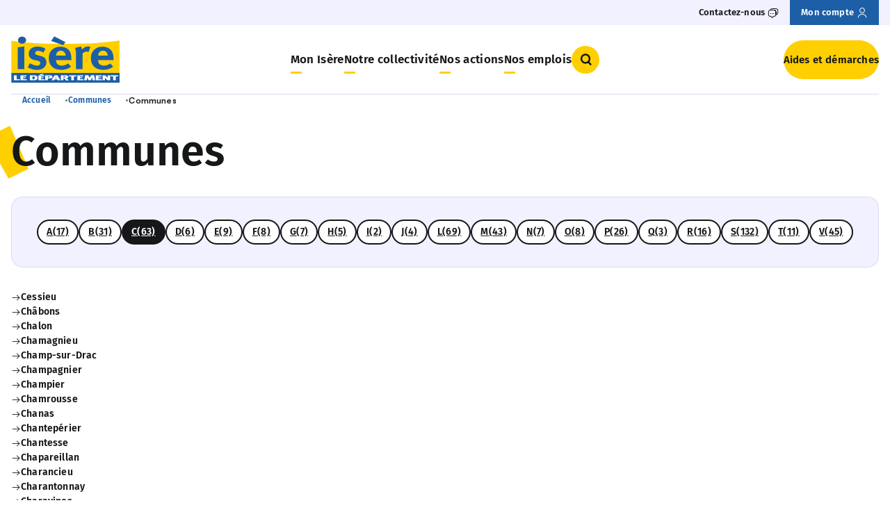

--- FILE ---
content_type: text/html; charset=UTF-8
request_url: https://www.isere.fr/annuaires/communes/c
body_size: 15702
content:
<!DOCTYPE html>
<html lang="fr" dir="ltr" prefix="og: https://ogp.me/ns#">
  <head>
    <meta charset="utf-8" />
<link rel="canonical" href="https://www.isere.fr/annuaires/communes/c" />
<meta name="google-site-verification" content="110XI-WwHTu9xwWFkFqSb_LvDRIHWmyfFDVCfv6Cvks" />
<meta name="Generator" content="Drupal 10 (https://www.drupal.org)" />
<meta name="MobileOptimized" content="width" />
<meta name="HandheldFriendly" content="true" />
<meta name="viewport" content="width=device-width, initial-scale=1.0" />
<link rel="icon" href="/themes/custom/theme-eolas-base/eolas_base/favicon.ico" type="image/vnd.microsoft.icon" />


    <meta name="format-detection" content="telephone=no">

    <script>
              dataLayer = [{
	"NIVEAU1":"Les annuaires du département",
	"NIVEAU2":"Les communes iséroises",
	"NIVEAU3":"",
	"NIVEAU4":"",
	"NIVEAU5":"",
	"TYPEPAGE":"Annuaires",
	"THEMATIQUE_PRINCIPALE":"",
	"THEMATIQUE_SECONDAIRE":"",
	"CATEGORIE":"",
	"PROFIL":""
}];          </script>

    
    <script type="application/ld+json">
              [{
  "@context": "https://schema.org",
  "@type": "BreadcrumbList",
  "itemListElement": [
	{
		"@type": "ListItem",
		"position": 1,
		"item":
			{
				"@id": "https://www.isere.fr",
				"name": "Accueil"
			}
	},
	{
		"@type": "ListItem",
		"position": 2,
		"item":
			{
				"@id": "https://www.isere.fr/annuaires/communes",
				"name": "Communes"
			}
	},
	{
		"@type": "ListItem",
		"position": 3,
		"item":
			{
				"@id": "",
				"name": ""
			}
	}
  ]
}];         </script>

    <title>Communes | Département de l&#039;Isère</title>
    <link rel="stylesheet" media="all" href="/sites/default/files/css/css_DYchraq65P5XTSAncSLEmnPUribanBBGYnH6fXDchrU.css?delta=0&amp;language=fr&amp;theme=eolas_base&amp;include=[base64]" />
<link rel="stylesheet" media="all" href="/modules/custom/eolas_tarteaucitron/js/libraries/tarteaucitron/css/tarteaucitron.css?t84owt" />
<link rel="stylesheet" media="all" href="/sites/default/files/css/css_jZyPm9ILjv7esQTs7UZoBgWGn9QqRx9RjjeOUkx370I.css?delta=2&amp;language=fr&amp;theme=eolas_base&amp;include=[base64]" />
<link rel="stylesheet" media="all" href="/modules/custom/isere_opendata/../../../../themes/custom/theme-eolas-base/eolas_base/theme/modules/directory/styles/list/directory-list.css?t84owt" />
<link rel="stylesheet" media="all" href="/sites/default/files/css/css_vjWR0V3lGYMod7mSQtJTvABLPJiTFeSVPIqoVts1NUI.css?delta=4&amp;language=fr&amp;theme=eolas_base&amp;include=[base64]" />
<link rel="stylesheet" media="all" href="/sites/default/files/css/css_neg5fvoDRp3SXxZ-ihZ2D8NAf-XNUMXcmY7h2210SuE.css?delta=5&amp;language=fr&amp;theme=eolas_base&amp;include=[base64]" />

    
  </head>
  <body>
    
      <div class="dialog-off-canvas-main-canvas" data-off-canvas-main-canvas>
      

<nav class="c-skip-links" aria-label="Accès rapide">
  <ul class="c-skip-links__list">
    <li class="c-skip-links__item">
      <a class="c-skip-links__link o-link" href="#main-navigation">Menu</a>
    </li>
    <li class="c-skip-links__item">
      <a class="c-skip-links__link o-link" href="#btn-search">Recherche</a>
    </li>
    <li class="c-skip-links__item">
      <a class="c-skip-links__link o-link" href="#main-content">Contenu</a>
    </li>
  </ul>
</nav>

  <header class="c-main-header u-relative" role="banner">
    <div id="block-eolas-base-headerblock" data-block-plugin-id="header_block">
  
    
          
    <div id="browsehappy" role="alert">
        <p class="container">Vous utilisez <strong>un navigateur obsolète</strong>. Merci de <a href="http://browsehappy.com/" target="_blank" rel="noreferrer noopener">mettre à jour votre navigateur</a> pour profiter pleinement du site.</p>
        <p class="container alert-msg__os">Vous utilisez <strong>un OS obsolète</strong>. Merci de mettre à jour votre OS à une version plus récente.</p>
    </div>
    <div class="c-main-header__top u-visible@sm">
    <div class="container">
      <nav id="top-navigation" role="navigation" class="c-main-header__top-navigation">
        <ul class="c-navigation__list">
                      <li class="c-navigation__item">
                              <button type="button" class="o-link js-aria-toggle js-has-modal" id="btn-contact" aria-controls="bloc-contact">
                  <span class="o-link__text">Contactez-nous</span>
                  <i class="o-icon o-icon--messages" aria-hidden="true"></i>
                </button>
                          </li>
                                <li class="c-navigation__item c-navigation__item--account">
              <a href="https://connexion.isereconnect.fr/login" class="o-link" title="Mon compte">
                <span class="o-link__text">Mon compte</span>
                <i class="o-icon o-icon--user" aria-hidden="true"></i>
              </a>
            </li>
                  </ul>
      </nav>
    </div>
  </div>
      <div class="c-contact-block u-hidden" id="bloc-contact" tabindex="-1" aria-modal="true" role="dialog" aria-label="contactez-nous">
      <div class="container">
        <button type="button" class="o-link o-link--close o-link--animate-right c-navigation__close js-aria-close js-has-modal" aria-controls="bloc-contact" aria-label="Fermer contactez-nous">
          <span class="o-link__text">Fermer</span>
          <i class="o-icon o-icon--close-circle" aria-hidden="true"></i>
        </button>

                  <nav id="bloc-contact-navigation" role="navigation" class="c-navigation c-contact-block__navigation">
            <ul class="c-navigation__list">
                              <li class="c-navigation__item">
                  <a href="/contactez-nous" class="c-navigation__link c-navigation__link--level-2">
                    Contactez-nous
                    <i class="o-icon o-icon--arrow-right" aria-hidden="true"></i>
                  </a>
                </li>
                              <li class="c-navigation__item">
                  <a href="/la-mission-mediation" class="c-navigation__link c-navigation__link--level-2">
                    Médiation
                    <i class="o-icon o-icon--arrow-right" aria-hidden="true"></i>
                  </a>
                </li>
                              <li class="c-navigation__item">
                  <a href="/rencontrer-le-president" class="c-navigation__link c-navigation__link--level-2">
                    Rencontrer le Président
                    <i class="o-icon o-icon--arrow-right" aria-hidden="true"></i>
                  </a>
                </li>
                              <li class="c-navigation__item">
                  <a href="/les-annuaires-du-departement" class="c-navigation__link c-navigation__link--level-2">
                    Annuaires
                    <i class="o-icon o-icon--arrow-right" aria-hidden="true"></i>
                  </a>
                </li>
                          </ul>
          </nav>
        
                  <div class="c-contact-block__body">
                                                      <img src="/sites/default/files/styles/bloc_contact/public/2024-10/fixed-aspect-ratio.png.webp" alt="" width="608" height="405" class=c-contact-block__image>
                        <div class="c-contact-block__cont">
                              <p class="c-contact-block__title">Le Département vous répond</p>
                                            <p class="c-contact-block__intro u-m-0">Contactez-nous...</p>
                                            <div class="c-contact-block__details">
                                      <div class="c-contact-block__details-cont">
                                              <p class="c-contact-block__details-title">Par email</p>
                                                                    <a class="c-button c-contact-block__details-email" href="https://demarches.isereconnect.fr/accueil-eo/contact-sve/" aria-label="Envoyer un message" title="Envoyer un message">
                          Envoyer un message
                        </a>
                                          </div>
                                                        <p class="c-contact-block__details-seperator u-m-0">Ou</p>
                    <div class="c-contact-block__details-cont">
                                              <p class="c-contact-block__details-title">Par téléphone</p>
                                                                    <a href="tel:04 76 00 38 38" class="c-contact-block__details-phone">04 76 00 38 38</a>
                                          </div>
                                  </div>
                          </div>
          </div>
              </div>
    </div>
  
<div class="container">
  <div class="c-main-header__layout">
          <div class="c-main-header__logo-wrapper">
        <a href="/" title="Isère le département Accueil" rel="home">
          <img src="/sites/default/files/2025-05/logo-isere.svg" alt="Logo Isère le Département" width="" height="" class="c-main-header__logo">
        </a>
      </div>
    
    <div class="c-main-header__nav">
      <nav role="navigation" class="c-navigation" aria-label="Navigation principale">
        <button class="c-burger js-burger-toggle" aria-controls="main-navigation" aria-expanded="false">
          <i class="o-icon o-icon--burger c-burger__icon js-burger-icon" aria-hidden="true"></i>
          Menu
        </button>
        <div id="main-navigation"  class="c-navigation__wrapper">
          
            <ul class="c-navigation__list c-navigation__list--level-1">
                      <li class="c-navigation__item c-navigation__item--level-1">
                    <button class="c-navigation__link c-navigation__link--level-1 js-toggle-submenu js-has-modal" aria-controls="submenu-1">
            Mon Isère <i class="o-icon o-icon--arrow-right c-navigation__link-icon u-hidden@sm" aria-hidden="true"></i>
          </button>
          <div id="submenu-1" class="c-navigation__submenu js-submenu" aria-label="navigation Mon Isère" role="dialog" aria-modal="true">
            <button type="button" class="o-link o-link--close o-link--animate-right c-navigation__close js-menu-close js-has-modal u-visible@sm" aria-controls="submenu-1" aria-label="Fermer menu">
              <span class="o-link__text">Fermer</span>
              <i class="o-icon o-icon--close-circle" aria-hidden="true"></i>
            </button>
            <div class="c-navigation__link-button u-hidden@sm">
              <button class="c-navigation__back-button js-back-mobile js-has-modal" aria-controls="submenu-1" aria-label="Retour Menu">
                <i class="o-icon o-icon--arrow-left" aria-hidden="true"></i>
                <span class="text__back-button">Retour</span>
              </button>
              <span class="text__title">Mon Isère</span>
            </div>
                        <div class="c-navigation__submenu-container">
              <div class="container">
                                                  <ul class="c-navigation__list c-navigation__list--level-2">
                                          <li class="c-navigation__item c-navigation__item--level-2">
                                                <a href="/magazine" class="c-navigation__link c-navigation__link--level-2 has-submenu u-visible@sm">
                          Magazine <i class="o-icon o-icon--arrow-right" aria-hidden="true"></i>
                        </a>
                        <button class="c-navigation__link c-navigation__link--level-2 js-toggle js-has-modal has-submenu u-hidden@sm" aria-controls="submenu-1_1">
                          Magazine
                        </button>
                        <div id="submenu-1_1" class="c-navigation__inner-submenu js-inner-submenu" >
                      <span class="c-navigation__link-button u-hidden@sm">
                        <a href="/magazine" class="c-button">Magazine</a>
                      </span>
                                                                                <ul class="c-navigation__list c-navigation__list--level-3">
                                                              <li class="c-navigation__item c-navigation__item--level-3">
                                  <a class="c-navigation__link c-navigation__link--level-3" href="/actualites">
                                    Actualités
                                  </a>
                                </li>
                                                              <li class="c-navigation__item c-navigation__item--level-3">
                                  <a class="c-navigation__link c-navigation__link--level-3" href="/agenda">
                                    Agenda
                                  </a>
                                </li>
                                                              <li class="c-navigation__item c-navigation__item--level-3">
                                  <a class="c-navigation__link c-navigation__link--level-3" href="/podcasts">
                                    Podcasts
                                  </a>
                                </li>
                                                              <li class="c-navigation__item c-navigation__item--level-3">
                                  <a class="c-navigation__link c-navigation__link--level-3" href="/dossiers">
                                    Dossiers
                                  </a>
                                </li>
                                                              <li class="c-navigation__item c-navigation__item--level-3">
                                  <a class="c-navigation__link c-navigation__link--level-3" href="/portraits">
                                    Portraits
                                  </a>
                                </li>
                                                              <li class="c-navigation__item c-navigation__item--level-3">
                                  <a class="c-navigation__link c-navigation__link--level-3" href="/petites-histoires-de-l-isere">
                                    Petites histoires de l&#039;Isère
                                  </a>
                                </li>
                                                              <li class="c-navigation__item c-navigation__item--level-3">
                                  <a class="c-navigation__link c-navigation__link--level-3" href="/magazines">
                                    IsèreMag et Alpes IsHere
                                  </a>
                                </li>
                                                          </ul>
                                                    </div>                      </li>
                                          <li class="c-navigation__item c-navigation__item--level-2">
                                                <a href="/sport" class="c-navigation__link c-navigation__link--level-2 has-submenu u-visible@sm">
                          Sport <i class="o-icon o-icon--arrow-right" aria-hidden="true"></i>
                        </a>
                        <button class="c-navigation__link c-navigation__link--level-2 js-toggle js-has-modal has-submenu u-hidden@sm" aria-controls="submenu-1_2">
                          Sport
                        </button>
                        <div id="submenu-1_2" class="c-navigation__inner-submenu js-inner-submenu" >
                      <span class="c-navigation__link-button u-hidden@sm">
                        <a href="/sport" class="c-button">Sport</a>
                      </span>
                                                                                <ul class="c-navigation__list c-navigation__list--level-3">
                                                              <li class="c-navigation__item c-navigation__item--level-3">
                                  <a class="c-navigation__link c-navigation__link--level-3" href="/sport/grands-evenements-sportifs">
                                    Grands évènements sportifs
                                  </a>
                                </li>
                                                              <li class="c-navigation__item c-navigation__item--level-3">
                                  <a class="c-navigation__link c-navigation__link--level-3" href="/sport/isere-outdoor">
                                    Isère Outdoor
                                  </a>
                                </li>
                                                              <li class="c-navigation__item c-navigation__item--level-3">
                                  <a class="c-navigation__link c-navigation__link--level-3" href="/sport/animations-sportives">
                                    Animations sportives
                                  </a>
                                </li>
                                                              <li class="c-navigation__item c-navigation__item--level-3">
                                  <a class="c-navigation__link c-navigation__link--level-3" href="/clubs-sportifs">
                                    Clubs sportifs
                                  </a>
                                </li>
                                                              <li class="c-navigation__item c-navigation__item--level-3">
                                  <a class="c-navigation__link c-navigation__link--level-3" href="/sport/comites-sportifs">
                                    Comités sportifs
                                  </a>
                                </li>
                                                          </ul>
                                                    </div>                      </li>
                                          <li class="c-navigation__item c-navigation__item--level-2">
                                                <a href="/nature" class="c-navigation__link c-navigation__link--level-2 has-submenu u-visible@sm">
                          Nature <i class="o-icon o-icon--arrow-right" aria-hidden="true"></i>
                        </a>
                        <button class="c-navigation__link c-navigation__link--level-2 js-toggle js-has-modal has-submenu u-hidden@sm" aria-controls="submenu-1_3">
                          Nature
                        </button>
                        <div id="submenu-1_3" class="c-navigation__inner-submenu js-inner-submenu" >
                      <span class="c-navigation__link-button u-hidden@sm">
                        <a href="/nature" class="c-button">Nature</a>
                      </span>
                                                                                <ul class="c-navigation__list c-navigation__list--level-3">
                                                              <li class="c-navigation__item c-navigation__item--level-3">
                                  <a class="c-navigation__link c-navigation__link--level-3" href="/ens-balades">
                                    Balades en espaces naturels
                                  </a>
                                </li>
                                                              <li class="c-navigation__item c-navigation__item--level-3">
                                  <a class="c-navigation__link c-navigation__link--level-3" href="/ens">
                                    Espaces Naturels Sensibles
                                  </a>
                                </li>
                                                              <li class="c-navigation__item c-navigation__item--level-3">
                                  <a class="c-navigation__link c-navigation__link--level-3" href="/patrimoine-naturel">
                                    Grandeur nature
                                  </a>
                                </li>
                                                              <li class="c-navigation__item c-navigation__item--level-3">
                                  <a class="c-navigation__link c-navigation__link--level-3" href="/nature/parcs-jardins-des-musees-departementaux">
                                    Parcs et jardins des musées départementaux
                                  </a>
                                </li>
                                                              <li class="c-navigation__item c-navigation__item--level-3">
                                  <a class="c-navigation__link c-navigation__link--level-3" href="/nature/patrimoine-naturel">
                                    Patrimoine naturel
                                  </a>
                                </li>
                                                              <li class="c-navigation__item c-navigation__item--level-3">
                                  <a class="c-navigation__link c-navigation__link--level-3" href="/rendez-vous-nature">
                                    Rendez-vous nature
                                  </a>
                                </li>
                                                          </ul>
                                                    </div>                      </li>
                                          <li class="c-navigation__item c-navigation__item--level-2">
                                                <a href="/culture-patrimoine" class="c-navigation__link c-navigation__link--level-2 has-submenu u-visible@sm">
                          Culture et patrimoine <i class="o-icon o-icon--arrow-right" aria-hidden="true"></i>
                        </a>
                        <button class="c-navigation__link c-navigation__link--level-2 js-toggle js-has-modal has-submenu u-hidden@sm" aria-controls="submenu-1_4">
                          Culture et patrimoine
                        </button>
                        <div id="submenu-1_4" class="c-navigation__inner-submenu js-inner-submenu" >
                      <span class="c-navigation__link-button u-hidden@sm">
                        <a href="/culture-patrimoine" class="c-button">Culture et patrimoine</a>
                      </span>
                                                                                <ul class="c-navigation__list c-navigation__list--level-3">
                                                              <li class="c-navigation__item c-navigation__item--level-3">
                                  <a class="c-navigation__link c-navigation__link--level-3" href="/culture-patrimoine/grands-evenements-culturels">
                                    Grands évènements culturels
                                  </a>
                                </li>
                                                              <li class="c-navigation__item c-navigation__item--level-3">
                                  <a class="c-navigation__link c-navigation__link--level-3" href="/culture-patrimoine/culture-isere-fr">
                                    Culture.Isère
                                  </a>
                                </li>
                                                              <li class="c-navigation__item c-navigation__item--level-3">
                                  <a class="c-navigation__link c-navigation__link--level-3" href="/culture-patrimoine/patrimoine-histoire">
                                    Patrimoine et Histoire
                                  </a>
                                </li>
                                                              <li class="c-navigation__item c-navigation__item--level-3">
                                  <a class="c-navigation__link c-navigation__link--level-3" href="/culture-patrimoine/11-musees-departementaux-gratuits">
                                    11 musées départementaux
                                  </a>
                                </li>
                                                              <li class="c-navigation__item c-navigation__item--level-3">
                                  <a class="c-navigation__link c-navigation__link--level-3" href="/culture-patrimoine/art-creation">
                                    Art et création
                                  </a>
                                </li>
                                                              <li class="c-navigation__item c-navigation__item--level-3">
                                  <a class="c-navigation__link c-navigation__link--level-3" href="/culture-patrimoine/mediatheque-departementale">
                                    Médiathèque départementale
                                  </a>
                                </li>
                                                              <li class="c-navigation__item c-navigation__item--level-3">
                                  <a class="c-navigation__link c-navigation__link--level-3" href="/culture-patrimoine/archives-departementales">
                                    Archives départementales
                                  </a>
                                </li>
                                                          </ul>
                                                    </div>                      </li>
                                          <li class="c-navigation__item c-navigation__item--level-2">
                                                <a href="/tourisme" class="c-navigation__link c-navigation__link--level-2 has-submenu u-visible@sm">
                          Tourisme <i class="o-icon o-icon--arrow-right" aria-hidden="true"></i>
                        </a>
                        <button class="c-navigation__link c-navigation__link--level-2 js-toggle js-has-modal has-submenu u-hidden@sm" aria-controls="submenu-1_5">
                          Tourisme
                        </button>
                        <div id="submenu-1_5" class="c-navigation__inner-submenu js-inner-submenu" >
                      <span class="c-navigation__link-button u-hidden@sm">
                        <a href="/tourisme" class="c-button">Tourisme</a>
                      </span>
                                                                                <ul class="c-navigation__list c-navigation__list--level-3">
                                                              <li class="c-navigation__item c-navigation__item--level-3">
                                  <a class="c-navigation__link c-navigation__link--level-3" href="/tourisme/venir-et-se-deplacer-en-isere">
                                    Venir et se déplacer en Isère
                                  </a>
                                </li>
                                                              <li class="c-navigation__item c-navigation__item--level-3">
                                  <a class="c-navigation__link c-navigation__link--level-3" href="/tourisme/les-incontournables-de-lisere">
                                    Sites incontournables de l&#039;Isère
                                  </a>
                                </li>
                                                              <li class="c-navigation__item c-navigation__item--level-3">
                                  <a class="c-navigation__link c-navigation__link--level-3" href="/territoires">
                                    Territoires
                                  </a>
                                </li>
                                                              <li class="c-navigation__item c-navigation__item--level-3">
                                  <a class="c-navigation__link c-navigation__link--level-3" href="/tourisme/balades-velo-en-isere">
                                    Balades à vélo en Isère
                                  </a>
                                </li>
                                                              <li class="c-navigation__item c-navigation__item--level-3">
                                  <a class="c-navigation__link c-navigation__link--level-3" href="/gastronomie">
                                    Saveurs d&#039;Isère
                                  </a>
                                </li>
                                                          </ul>
                                                    </div>                      </li>
                                          <li class="c-navigation__item c-navigation__item--level-2">
                                                <a href="/observatoire-open-data" class="c-navigation__link c-navigation__link--level-2 has-submenu u-visible@sm">
                          Observatoire et open-data <i class="o-icon o-icon--arrow-right" aria-hidden="true"></i>
                        </a>
                        <button class="c-navigation__link c-navigation__link--level-2 js-toggle js-has-modal has-submenu u-hidden@sm" aria-controls="submenu-1_6">
                          Observatoire et open-data
                        </button>
                        <div id="submenu-1_6" class="c-navigation__inner-submenu js-inner-submenu" >
                      <span class="c-navigation__link-button u-hidden@sm">
                        <a href="/observatoire-open-data" class="c-button">Observatoire et open-data</a>
                      </span>
                                                                                <ul class="c-navigation__list c-navigation__list--level-3">
                                                              <li class="c-navigation__item c-navigation__item--level-3">
                                  <a class="c-navigation__link c-navigation__link--level-3" href="/observatoire-open-data/observatoire-social">
                                    Observatoire social
                                  </a>
                                </li>
                                                              <li class="c-navigation__item c-navigation__item--level-3">
                                  <a class="c-navigation__link c-navigation__link--level-3" href="/observatoire-open-data/opendata">
                                    Open-data
                                  </a>
                                </li>
                                                              <li class="c-navigation__item c-navigation__item--level-3">
                                  <a class="c-navigation__link c-navigation__link--level-3" href="/observatoire-open-data/atlas-des-paysages">
                                    Atlas des paysages
                                  </a>
                                </li>
                                                          </ul>
                                                    </div>                      </li>
                                      </ul>
                                </div></div></div>        </li>
                              <li class="c-navigation__item c-navigation__item--level-1">
                    <button class="c-navigation__link c-navigation__link--level-1 js-toggle-submenu js-has-modal" aria-controls="submenu-2">
            Notre collectivité <i class="o-icon o-icon--arrow-right c-navigation__link-icon u-hidden@sm" aria-hidden="true"></i>
          </button>
          <div id="submenu-2" class="c-navigation__submenu js-submenu" aria-label="navigation Notre collectivité" role="dialog" aria-modal="true">
            <button type="button" class="o-link o-link--close o-link--animate-right c-navigation__close js-menu-close js-has-modal u-visible@sm" aria-controls="submenu-2" aria-label="Fermer menu">
              <span class="o-link__text">Fermer</span>
              <i class="o-icon o-icon--close-circle" aria-hidden="true"></i>
            </button>
            <div class="c-navigation__link-button u-hidden@sm">
              <button class="c-navigation__back-button js-back-mobile js-has-modal" aria-controls="submenu-2" aria-label="Retour Menu">
                <i class="o-icon o-icon--arrow-left" aria-hidden="true"></i>
                <span class="text__back-button">Retour</span>
              </button>
              <span class="text__title">Notre collectivité</span>
            </div>
                        <div class="c-navigation__submenu-container">
              <div class="container">
                                                  <ul class="c-navigation__list c-navigation__list--level-2">
                                          <li class="c-navigation__item c-navigation__item--level-2">
                                                <a href="/competences-fonctionnement" class="c-navigation__link c-navigation__link--level-2 has-submenu u-visible@sm">
                          Compétences et fonctionnement <i class="o-icon o-icon--arrow-right" aria-hidden="true"></i>
                        </a>
                        <button class="c-navigation__link c-navigation__link--level-2 js-toggle js-has-modal has-submenu u-hidden@sm" aria-controls="submenu-2_1">
                          Compétences et fonctionnement
                        </button>
                        <div id="submenu-2_1" class="c-navigation__inner-submenu js-inner-submenu" >
                      <span class="c-navigation__link-button u-hidden@sm">
                        <a href="/competences-fonctionnement" class="c-button">Compétences et fonctionnement</a>
                      </span>
                                                                                <ul class="c-navigation__list c-navigation__list--level-3">
                                                              <li class="c-navigation__item c-navigation__item--level-3">
                                  <a class="c-navigation__link c-navigation__link--level-3" href="/competences-fonctionnement/competences-missions">
                                    Compétences et missions
                                  </a>
                                </li>
                                                              <li class="c-navigation__item c-navigation__item--level-3">
                                  <a class="c-navigation__link c-navigation__link--level-3" href="/competences-fonctionnement/fonctionnement-institutionnel">
                                    Fonctionnement institutionnel
                                  </a>
                                </li>
                                                              <li class="c-navigation__item c-navigation__item--level-3">
                                  <a class="c-navigation__link c-navigation__link--level-3" href="/competences-fonctionnement/cantons-elections-departementales">
                                    Cantons et élections départementales
                                  </a>
                                </li>
                                                          </ul>
                                                    </div>                      </li>
                                          <li class="c-navigation__item c-navigation__item--level-2">
                                                <a href="/assemblee-departementale" class="c-navigation__link c-navigation__link--level-2 has-submenu u-visible@sm">
                          Assemblée départementale <i class="o-icon o-icon--arrow-right" aria-hidden="true"></i>
                        </a>
                        <button class="c-navigation__link c-navigation__link--level-2 js-toggle js-has-modal has-submenu u-hidden@sm" aria-controls="submenu-2_2">
                          Assemblée départementale
                        </button>
                        <div id="submenu-2_2" class="c-navigation__inner-submenu js-inner-submenu" >
                      <span class="c-navigation__link-button u-hidden@sm">
                        <a href="/assemblee-departementale" class="c-button">Assemblée départementale</a>
                      </span>
                                                                                <ul class="c-navigation__list c-navigation__list--level-3">
                                                              <li class="c-navigation__item c-navigation__item--level-3">
                                  <a class="c-navigation__link c-navigation__link--level-3" href="/elus/jean-pierre-barbier">
                                    Le Président du Département
                                  </a>
                                </li>
                                                              <li class="c-navigation__item c-navigation__item--level-3">
                                  <a class="c-navigation__link c-navigation__link--level-3" href="/elus">
                                    Conseillers départementaux
                                  </a>
                                </li>
                                                              <li class="c-navigation__item c-navigation__item--level-3">
                                  <a class="c-navigation__link c-navigation__link--level-3" href="/assemblee-departementale/seance-publique">
                                    Séances publiques
                                  </a>
                                </li>
                                                              <li class="c-navigation__item c-navigation__item--level-3">
                                  <a class="c-navigation__link c-navigation__link--level-3" href="/assemblee-departementale/expressions-politiques">
                                    Expressions politiques
                                  </a>
                                </li>
                                                              <li class="c-navigation__item c-navigation__item--level-3">
                                  <a class="c-navigation__link c-navigation__link--level-3" href="/assemblee-departementale/10-engagements-politiques">
                                    10 engagements politiques
                                  </a>
                                </li>
                                                          </ul>
                                                    </div>                      </li>
                                          <li class="c-navigation__item c-navigation__item--level-2">
                                                <a href="/services-du-departement" class="c-navigation__link c-navigation__link--level-2 has-submenu u-visible@sm">
                          Services du Département <i class="o-icon o-icon--arrow-right" aria-hidden="true"></i>
                        </a>
                        <button class="c-navigation__link c-navigation__link--level-2 js-toggle js-has-modal has-submenu u-hidden@sm" aria-controls="submenu-2_3">
                          Services du Département
                        </button>
                        <div id="submenu-2_3" class="c-navigation__inner-submenu js-inner-submenu" >
                      <span class="c-navigation__link-button u-hidden@sm">
                        <a href="/services-du-departement" class="c-button">Services du Département</a>
                      </span>
                                                                                <ul class="c-navigation__list c-navigation__list--level-3">
                                                              <li class="c-navigation__item c-navigation__item--level-3">
                                  <a class="c-navigation__link c-navigation__link--level-3" href="/services-du-departement/organigramme">
                                    Organigramme
                                  </a>
                                </li>
                                                              <li class="c-navigation__item c-navigation__item--level-3">
                                  <a class="c-navigation__link c-navigation__link--level-3" href="/services-du-departement/presence-territoriale">
                                    Présence territoriale
                                  </a>
                                </li>
                                                              <li class="c-navigation__item c-navigation__item--level-3">
                                  <a class="c-navigation__link c-navigation__link--level-3" href="/services-du-departement/une-collectivite-innovante">
                                    Une collectivité innovante
                                  </a>
                                </li>
                                                          </ul>
                                                    </div>                      </li>
                                          <li class="c-navigation__item c-navigation__item--level-2">
                                                <a href="/budget" class="c-navigation__link c-navigation__link--level-2 has-submenu u-visible@sm">
                          Budget <i class="o-icon o-icon--arrow-right" aria-hidden="true"></i>
                        </a>
                        <button class="c-navigation__link c-navigation__link--level-2 js-toggle js-has-modal has-submenu u-hidden@sm" aria-controls="submenu-2_4">
                          Budget
                        </button>
                        <div id="submenu-2_4" class="c-navigation__inner-submenu js-inner-submenu" >
                      <span class="c-navigation__link-button u-hidden@sm">
                        <a href="/budget" class="c-button">Budget</a>
                      </span>
                                                                                <ul class="c-navigation__list c-navigation__list--level-3">
                                                              <li class="c-navigation__item c-navigation__item--level-3">
                                  <a class="c-navigation__link c-navigation__link--level-3" href="/budget-2026">
                                    Budget 2026
                                  </a>
                                </li>
                                                              <li class="c-navigation__item c-navigation__item--level-3">
                                  <a class="c-navigation__link c-navigation__link--level-3" href="/budget/rapport-d-activite-de-developpement-durable">
                                    Rapport d&#039;activité et de développement durable
                                  </a>
                                </li>
                                                              <li class="c-navigation__item c-navigation__item--level-3">
                                  <a class="c-navigation__link c-navigation__link--level-3" href="/budget/soutiens-europeens">
                                    Soutiens européens
                                  </a>
                                </li>
                                                          </ul>
                                                    </div>                      </li>
                                          <li class="c-navigation__item c-navigation__item--level-2">
                                                                                  <a href="/marches-publics" class="c-navigation__link c-navigation__link--level-2">
                                Marchés publics
                                <i class="o-icon o-icon--arrow-right u-visible@sm" aria-hidden="true"></i>
                              </a>
                                                                                                                                </li>
                                          <li class="c-navigation__item c-navigation__item--level-2">
                                                <a href="/publications-legales" class="c-navigation__link c-navigation__link--level-2 has-submenu u-visible@sm">
                          Publications légales <i class="o-icon o-icon--arrow-right" aria-hidden="true"></i>
                        </a>
                        <button class="c-navigation__link c-navigation__link--level-2 js-toggle js-has-modal has-submenu u-hidden@sm" aria-controls="submenu-2_6">
                          Publications légales
                        </button>
                        <div id="submenu-2_6" class="c-navigation__inner-submenu js-inner-submenu" >
                      <span class="c-navigation__link-button u-hidden@sm">
                        <a href="/publications-legales" class="c-button">Publications légales</a>
                      </span>
                                                                                <ul class="c-navigation__list c-navigation__list--level-3">
                                                              <li class="c-navigation__item c-navigation__item--level-3">
                                  <a class="c-navigation__link c-navigation__link--level-3" href="/publications-legales/deliberations-proces-verbaux">
                                    Délibérations et procès-verbaux
                                  </a>
                                </li>
                                                              <li class="c-navigation__item c-navigation__item--level-3">
                                  <a class="c-navigation__link c-navigation__link--level-3" href="/budgets">
                                    Documents budgétaires
                                  </a>
                                </li>
                                                              <li class="c-navigation__item c-navigation__item--level-3">
                                  <a class="c-navigation__link c-navigation__link--level-3" href="/publications-legales/donnees-legales-ressources-humaines">
                                    Données légales ressources humaines
                                  </a>
                                </li>
                                                              <li class="c-navigation__item c-navigation__item--level-3">
                                  <a class="c-navigation__link c-navigation__link--level-3" href="/publications-legales/recueils-des-arretes-du-departement-l-isere-radi">
                                    Recueils des Arrêtés du Département de l’Isère
                                  </a>
                                </li>
                                                          </ul>
                                                    </div>                      </li>
                                          <li class="c-navigation__item c-navigation__item--level-2">
                                                                                  <a href="/histoire-de-la-collectivite" class="c-navigation__link c-navigation__link--level-2">
                                Histoire de la collectivité
                                <i class="o-icon o-icon--arrow-right u-visible@sm" aria-hidden="true"></i>
                              </a>
                                                                                                                                </li>
                                          <li class="c-navigation__item c-navigation__item--level-2">
                                                                                  <a href="/services-du-departement/isere-durable-voir-loin-agir-concretement" class="c-navigation__link c-navigation__link--level-2">
                                Isère durable
                                <i class="o-icon o-icon--arrow-right u-visible@sm" aria-hidden="true"></i>
                              </a>
                                                                                                                                </li>
                                      </ul>
                                </div></div></div>        </li>
                              <li class="c-navigation__item c-navigation__item--level-1">
                    <button class="c-navigation__link c-navigation__link--level-1 js-toggle-submenu js-has-modal" aria-controls="submenu-3">
            Nos actions <i class="o-icon o-icon--arrow-right c-navigation__link-icon u-hidden@sm" aria-hidden="true"></i>
          </button>
          <div id="submenu-3" class="c-navigation__submenu js-submenu" aria-label="navigation Nos actions" role="dialog" aria-modal="true">
            <button type="button" class="o-link o-link--close o-link--animate-right c-navigation__close js-menu-close js-has-modal u-visible@sm" aria-controls="submenu-3" aria-label="Fermer menu">
              <span class="o-link__text">Fermer</span>
              <i class="o-icon o-icon--close-circle" aria-hidden="true"></i>
            </button>
            <div class="c-navigation__link-button u-hidden@sm">
              <button class="c-navigation__back-button js-back-mobile js-has-modal" aria-controls="submenu-3" aria-label="Retour Menu">
                <i class="o-icon o-icon--arrow-left" aria-hidden="true"></i>
                <span class="text__back-button">Retour</span>
              </button>
              <span class="text__title">Nos actions</span>
            </div>
                        <div class="c-navigation__submenu-container">
              <div class="container">
                                                  <ul class="c-navigation__list c-navigation__list--level-2">
                                          <li class="c-navigation__item c-navigation__item--level-2">
                                                <a href="/handicap-grand-age" class="c-navigation__link c-navigation__link--level-2 has-submenu u-visible@sm">
                          Handicap et grand âge <i class="o-icon o-icon--arrow-right" aria-hidden="true"></i>
                        </a>
                        <button class="c-navigation__link c-navigation__link--level-2 js-toggle js-has-modal has-submenu u-hidden@sm" aria-controls="submenu-3_1">
                          Handicap et grand âge
                        </button>
                        <div id="submenu-3_1" class="c-navigation__inner-submenu js-inner-submenu" >
                      <span class="c-navigation__link-button u-hidden@sm">
                        <a href="/handicap-grand-age" class="c-button">Handicap et grand âge</a>
                      </span>
                                                                                <ul class="c-navigation__list c-navigation__list--level-3">
                                                              <li class="c-navigation__item c-navigation__item--level-3">
                                  <a class="c-navigation__link c-navigation__link--level-3" href="/handicap-grand-age/politique-autonomie">
                                    Politique autonomie
                                  </a>
                                </li>
                                                              <li class="c-navigation__item c-navigation__item--level-3">
                                  <a class="c-navigation__link c-navigation__link--level-3" href="/handicap-grand-age/interlocuteurs-parcours">
                                    Interlocuteurs et parcours
                                  </a>
                                </li>
                                                              <li class="c-navigation__item c-navigation__item--level-3">
                                  <a class="c-navigation__link c-navigation__link--level-3" href="/handicap-grand-age/soutien-aux-personnes-en-situation-handicap">
                                    Soutien aux personnes en situation de handicap
                                  </a>
                                </li>
                                                              <li class="c-navigation__item c-navigation__item--level-3">
                                  <a class="c-navigation__link c-navigation__link--level-3" href="/handicap-grand-age/soutien-aux-personnes-agees">
                                    Soutien aux personnes âgées
                                  </a>
                                </li>
                                                              <li class="c-navigation__item c-navigation__item--level-3">
                                  <a class="c-navigation__link c-navigation__link--level-3" href="/handicap-grand-age/soutien-aux-aidants">
                                    Soutien aux aidants
                                  </a>
                                </li>
                                                          </ul>
                                                    </div>                      </li>
                                          <li class="c-navigation__item c-navigation__item--level-2">
                                                <a href="/action-sociale-insertion-logement" class="c-navigation__link c-navigation__link--level-2 has-submenu u-visible@sm">
                          Action sociale, insertion et logement <i class="o-icon o-icon--arrow-right" aria-hidden="true"></i>
                        </a>
                        <button class="c-navigation__link c-navigation__link--level-2 js-toggle js-has-modal has-submenu u-hidden@sm" aria-controls="submenu-3_2">
                          Action sociale, insertion et logement
                        </button>
                        <div id="submenu-3_2" class="c-navigation__inner-submenu js-inner-submenu" >
                      <span class="c-navigation__link-button u-hidden@sm">
                        <a href="/action-sociale-insertion-logement" class="c-button">Action sociale, insertion et logement</a>
                      </span>
                                                                                <ul class="c-navigation__list c-navigation__list--level-3">
                                                              <li class="c-navigation__item c-navigation__item--level-3">
                                  <a class="c-navigation__link c-navigation__link--level-3" href="/action-sociale-insertion-logement/action-sociale-polyvalence">
                                    Action sociale de polyvalence
                                  </a>
                                </li>
                                                              <li class="c-navigation__item c-navigation__item--level-3">
                                  <a class="c-navigation__link c-navigation__link--level-3" href="/action-sociale-insertion-logement/revenu-solidarite-active-rsa">
                                    Revenu de solidarité active (RSA)
                                  </a>
                                </li>
                                                              <li class="c-navigation__item c-navigation__item--level-3">
                                  <a class="c-navigation__link c-navigation__link--level-3" href="/action-sociale-insertion-logement/insertion-vers-lemploi">
                                    Insertion vers l&#039;emploi
                                  </a>
                                </li>
                                                              <li class="c-navigation__item c-navigation__item--level-3">
                                  <a class="c-navigation__link c-navigation__link--level-3" href="/action-sociale-insertion-logement/soutien-au-benevolat">
                                    Soutien au bénévolat
                                  </a>
                                </li>
                                                              <li class="c-navigation__item c-navigation__item--level-3">
                                  <a class="c-navigation__link c-navigation__link--level-3" href="/action-sociale-insertion-logement/logement-habitat">
                                    Logement et habitat
                                  </a>
                                </li>
                                                          </ul>
                                                    </div>                      </li>
                                          <li class="c-navigation__item c-navigation__item--level-2">
                                                <a href="/sante" class="c-navigation__link c-navigation__link--level-2 has-submenu u-visible@sm">
                          Santé <i class="o-icon o-icon--arrow-right" aria-hidden="true"></i>
                        </a>
                        <button class="c-navigation__link c-navigation__link--level-2 js-toggle js-has-modal has-submenu u-hidden@sm" aria-controls="submenu-3_3">
                          Santé
                        </button>
                        <div id="submenu-3_3" class="c-navigation__inner-submenu js-inner-submenu" >
                      <span class="c-navigation__link-button u-hidden@sm">
                        <a href="/sante" class="c-button">Santé</a>
                      </span>
                                                                                <ul class="c-navigation__list c-navigation__list--level-3">
                                                              <li class="c-navigation__item c-navigation__item--level-3">
                                  <a class="c-navigation__link c-navigation__link--level-3" href="/sante/sante-publique-prevention">
                                    Santé publique et prévention
                                  </a>
                                </li>
                                                              <li class="c-navigation__item c-navigation__item--level-3">
                                  <a class="c-navigation__link c-navigation__link--level-3" href="/sante/sante-sexuelle">
                                    Santé sexuelle
                                  </a>
                                </li>
                                                              <li class="c-navigation__item c-navigation__item--level-3">
                                  <a class="c-navigation__link c-navigation__link--level-3" href="/sante/dispositif-isere-sante">
                                    Dispositif Isère Santé
                                  </a>
                                </li>
                                                          </ul>
                                                    </div>                      </li>
                                          <li class="c-navigation__item c-navigation__item--level-2">
                                                <a href="/enfance-famille-jeunesse" class="c-navigation__link c-navigation__link--level-2 has-submenu u-visible@sm">
                          Enfance, famille et jeunesse <i class="o-icon o-icon--arrow-right" aria-hidden="true"></i>
                        </a>
                        <button class="c-navigation__link c-navigation__link--level-2 js-toggle js-has-modal has-submenu u-hidden@sm" aria-controls="submenu-3_4">
                          Enfance, famille et jeunesse
                        </button>
                        <div id="submenu-3_4" class="c-navigation__inner-submenu js-inner-submenu" >
                      <span class="c-navigation__link-button u-hidden@sm">
                        <a href="/enfance-famille-jeunesse" class="c-button">Enfance, famille et jeunesse</a>
                      </span>
                                                                                <ul class="c-navigation__list c-navigation__list--level-3">
                                                              <li class="c-navigation__item c-navigation__item--level-3">
                                  <a class="c-navigation__link c-navigation__link--level-3" href="/enfance-famille-jeunesse/protection-maternelle-infantile-pmi">
                                    Protection Maternelle et Infantile (PMI)
                                  </a>
                                </li>
                                                              <li class="c-navigation__item c-navigation__item--level-3">
                                  <a class="c-navigation__link c-navigation__link--level-3" href="/enfance-famille-jeunesse/alerter-sur-la-situation-dun-enfant">
                                    Alerter sur la situation d’un enfant
                                  </a>
                                </li>
                                                              <li class="c-navigation__item c-navigation__item--level-3">
                                  <a class="c-navigation__link c-navigation__link--level-3" href="/enfance-famille-jeunesse/protection-lenfance">
                                    Protection de l&#039;enfance
                                  </a>
                                </li>
                                                              <li class="c-navigation__item c-navigation__item--level-3">
                                  <a class="c-navigation__link c-navigation__link--level-3" href="/enfance-famille-jeunesse/lutte-contre-les-violences-conjugales-intrafamiliales">
                                    Lutte contre les violences conjugales et intrafamiliales
                                  </a>
                                </li>
                                                              <li class="c-navigation__item c-navigation__item--level-3">
                                  <a class="c-navigation__link c-navigation__link--level-3" href="/enfance-famille-jeunesse/jeunesse">
                                    Jeunesse
                                  </a>
                                </li>
                                                          </ul>
                                                    </div>                      </li>
                                          <li class="c-navigation__item c-navigation__item--level-2">
                                                <a href="/colleges-education" class="c-navigation__link c-navigation__link--level-2 has-submenu u-visible@sm">
                          Collèges et éducation <i class="o-icon o-icon--arrow-right" aria-hidden="true"></i>
                        </a>
                        <button class="c-navigation__link c-navigation__link--level-2 js-toggle js-has-modal has-submenu u-hidden@sm" aria-controls="submenu-3_5">
                          Collèges et éducation
                        </button>
                        <div id="submenu-3_5" class="c-navigation__inner-submenu js-inner-submenu" >
                      <span class="c-navigation__link-button u-hidden@sm">
                        <a href="/colleges-education" class="c-button">Collèges et éducation</a>
                      </span>
                                                                                <ul class="c-navigation__list c-navigation__list--level-3">
                                                              <li class="c-navigation__item c-navigation__item--level-3">
                                  <a class="c-navigation__link c-navigation__link--level-3" href="/colleges-education/vie-collegien">
                                    Vie de collégien
                                  </a>
                                </li>
                                                              <li class="c-navigation__item c-navigation__item--level-3">
                                  <a class="c-navigation__link c-navigation__link--level-3" href="/colleges-education/batiments-equipements">
                                    Bâtiments et équipements
                                  </a>
                                </li>
                                                              <li class="c-navigation__item c-navigation__item--level-3">
                                  <a class="c-navigation__link c-navigation__link--level-3" href="/colleges-education/la-restauration-scolaire">
                                    La restauration scolaire
                                  </a>
                                </li>
                                                              <li class="c-navigation__item c-navigation__item--level-3">
                                  <a class="c-navigation__link c-navigation__link--level-3" href="/colleges-education/education-numerique">
                                    Éducation et numérique
                                  </a>
                                </li>
                                                              <li class="c-navigation__item c-navigation__item--level-3">
                                  <a class="c-navigation__link c-navigation__link--level-3" href="/colleges-education/partenariat-avec-leducation-nationale">
                                    Partenariat avec l&#039;éducation nationale
                                  </a>
                                </li>
                                                          </ul>
                                                    </div>                      </li>
                                          <li class="c-navigation__item c-navigation__item--level-2">
                                                <a href="/pratiques-sportives" class="c-navigation__link c-navigation__link--level-2 has-submenu u-visible@sm">
                          Pratiques sportives <i class="o-icon o-icon--arrow-right" aria-hidden="true"></i>
                        </a>
                        <button class="c-navigation__link c-navigation__link--level-2 js-toggle js-has-modal has-submenu u-hidden@sm" aria-controls="submenu-3_6">
                          Pratiques sportives
                        </button>
                        <div id="submenu-3_6" class="c-navigation__inner-submenu js-inner-submenu" >
                      <span class="c-navigation__link-button u-hidden@sm">
                        <a href="/pratiques-sportives" class="c-button">Pratiques sportives</a>
                      </span>
                                                                                <ul class="c-navigation__list c-navigation__list--level-3">
                                                              <li class="c-navigation__item c-navigation__item--level-3">
                                  <a class="c-navigation__link c-navigation__link--level-3" href="/pratiques-sportives/sport-haut-niveau">
                                    Sport de haut-niveau
                                  </a>
                                </li>
                                                              <li class="c-navigation__item c-navigation__item--level-3">
                                  <a class="c-navigation__link c-navigation__link--level-3" href="/pratiques-sportives/sport-pour-tous">
                                    Sport pour tous
                                  </a>
                                </li>
                                                              <li class="c-navigation__item c-navigation__item--level-3">
                                  <a class="c-navigation__link c-navigation__link--level-3" href="/pratiques-sportives/sport-amateur">
                                    Sport amateur
                                  </a>
                                </li>
                                                              <li class="c-navigation__item c-navigation__item--level-3">
                                  <a class="c-navigation__link c-navigation__link--level-3" href="/pratiques-sportives/sports-de-nature">
                                    Sports de nature
                                  </a>
                                </li>
                                                              <li class="c-navigation__item c-navigation__item--level-3">
                                  <a class="c-navigation__link c-navigation__link--level-3" href="/pratiques-sportives/soutien-aux-evenements-sportifs">
                                    Soutien aux évènements sportifs
                                  </a>
                                </li>
                                                              <li class="c-navigation__item c-navigation__item--level-3">
                                  <a class="c-navigation__link c-navigation__link--level-3" href="/pratiques-sportives/equipements-et-amenagements">
                                    Equipements et aménagements
                                  </a>
                                </li>
                                                          </ul>
                                                    </div>                      </li>
                                          <li class="c-navigation__item c-navigation__item--level-2">
                                                <a href="/agriculture-alimentation-foret" class="c-navigation__link c-navigation__link--level-2 has-submenu u-visible@sm">
                          Agriculture, alimentation et forêt <i class="o-icon o-icon--arrow-right" aria-hidden="true"></i>
                        </a>
                        <button class="c-navigation__link c-navigation__link--level-2 js-toggle js-has-modal has-submenu u-hidden@sm" aria-controls="submenu-3_7">
                          Agriculture, alimentation et forêt
                        </button>
                        <div id="submenu-3_7" class="c-navigation__inner-submenu js-inner-submenu" >
                      <span class="c-navigation__link-button u-hidden@sm">
                        <a href="/agriculture-alimentation-foret" class="c-button">Agriculture, alimentation et forêt</a>
                      </span>
                                                                                <ul class="c-navigation__list c-navigation__list--level-3">
                                                              <li class="c-navigation__item c-navigation__item--level-3">
                                  <a class="c-navigation__link c-navigation__link--level-3" href="/agriculture-alimentation-foret/agriculture">
                                    Agriculture
                                  </a>
                                </li>
                                                              <li class="c-navigation__item c-navigation__item--level-3">
                                  <a class="c-navigation__link c-navigation__link--level-3" href="/agriculture-alimentation-foret/foncier-rural">
                                    Foncier rural
                                  </a>
                                </li>
                                                              <li class="c-navigation__item c-navigation__item--level-3">
                                  <a class="c-navigation__link c-navigation__link--level-3" href="/agriculture-alimentation-foret/laboratoire-veterinaire">
                                    Laboratoire vétérinaire
                                  </a>
                                </li>
                                                              <li class="c-navigation__item c-navigation__item--level-3">
                                  <a class="c-navigation__link c-navigation__link--level-3" href="/agriculture-alimentation-foret/alimentation-locale-ethique-responsable">
                                    Alimentation
                                  </a>
                                </li>
                                                              <li class="c-navigation__item c-navigation__item--level-3">
                                  <a class="c-navigation__link c-navigation__link--level-3" href="/agriculture-alimentation-foret/foret-filiere-bois">
                                    Forêt et filière bois
                                  </a>
                                </li>
                                                          </ul>
                                                    </div>                      </li>
                                          <li class="c-navigation__item c-navigation__item--level-2">
                                                <a href="/eau-environnement" class="c-navigation__link c-navigation__link--level-2 has-submenu u-visible@sm">
                          Eau et environnement <i class="o-icon o-icon--arrow-right" aria-hidden="true"></i>
                        </a>
                        <button class="c-navigation__link c-navigation__link--level-2 js-toggle js-has-modal has-submenu u-hidden@sm" aria-controls="submenu-3_8">
                          Eau et environnement
                        </button>
                        <div id="submenu-3_8" class="c-navigation__inner-submenu js-inner-submenu" >
                      <span class="c-navigation__link-button u-hidden@sm">
                        <a href="/eau-environnement" class="c-button">Eau et environnement</a>
                      </span>
                                                                                <ul class="c-navigation__list c-navigation__list--level-3">
                                                              <li class="c-navigation__item c-navigation__item--level-3">
                                  <a class="c-navigation__link c-navigation__link--level-3" href="/eau-environnement/espaces-naturels-sensibles-biodiversite">
                                    Espaces Naturels Sensibles et biodiversité
                                  </a>
                                </li>
                                                              <li class="c-navigation__item c-navigation__item--level-3">
                                  <a class="c-navigation__link c-navigation__link--level-3" href="/eau-environnement/un-arbre-un-habitant-en-isere">
                                    Un arbre, un habitant
                                  </a>
                                </li>
                                                              <li class="c-navigation__item c-navigation__item--level-3">
                                  <a class="c-navigation__link c-navigation__link--level-3" href="/eau-environnement/eau">
                                    Eau
                                  </a>
                                </li>
                                                              <li class="c-navigation__item c-navigation__item--level-3">
                                  <a class="c-navigation__link c-navigation__link--level-3" href="/eau-environnement/ressources-transition-energetique">
                                    Ressources et transitions énergétiques
                                  </a>
                                </li>
                                                          </ul>
                                                    </div>                      </li>
                                          <li class="c-navigation__item c-navigation__item--level-2">
                                                <a href="/routes-mobilites" class="c-navigation__link c-navigation__link--level-2 has-submenu u-visible@sm">
                          Routes et mobilités <i class="o-icon o-icon--arrow-right" aria-hidden="true"></i>
                        </a>
                        <button class="c-navigation__link c-navigation__link--level-2 js-toggle js-has-modal has-submenu u-hidden@sm" aria-controls="submenu-3_9">
                          Routes et mobilités
                        </button>
                        <div id="submenu-3_9" class="c-navigation__inner-submenu js-inner-submenu" >
                      <span class="c-navigation__link-button u-hidden@sm">
                        <a href="/routes-mobilites" class="c-button">Routes et mobilités</a>
                      </span>
                                                                                <ul class="c-navigation__list c-navigation__list--level-3">
                                                              <li class="c-navigation__item c-navigation__item--level-3">
                                  <a class="c-navigation__link c-navigation__link--level-3" href="/routes-mobilites/routes-departementales">
                                    Routes départementales
                                  </a>
                                </li>
                                                              <li class="c-navigation__item c-navigation__item--level-3">
                                  <a class="c-navigation__link c-navigation__link--level-3" href="/routes-mobilites/le-velo-en-isere">
                                    Le vélo en Isère
                                  </a>
                                </li>
                                                              <li class="c-navigation__item c-navigation__item--level-3">
                                  <a class="c-navigation__link c-navigation__link--level-3" href="/routes-mobilites/transport-scolaire-des-eleves-en-situation-de-handicap">
                                    Transport des élèves en situation de handicap
                                  </a>
                                </li>
                                                              <li class="c-navigation__item c-navigation__item--level-3">
                                  <a class="c-navigation__link c-navigation__link--level-3" href="/routes-mobilites/soutenir-les-mobilites-solidaires-inclusives">
                                    Soutenir les mobilités solidaires et inclusives
                                  </a>
                                </li>
                                                              <li class="c-navigation__item c-navigation__item--level-3">
                                  <a class="c-navigation__link c-navigation__link--level-3" href="/routes-mobilites/mobilites-decarbonees-collectives">
                                    Déplacements décarbonés et collectifs
                                  </a>
                                </li>
                                                              <li class="c-navigation__item c-navigation__item--level-3">
                                  <a class="c-navigation__link c-navigation__link--level-3" href="/routes-mobilites/aeroport-grenoble-alpes-isere">
                                    Aéroport Grenoble Alpes Isère
                                  </a>
                                </li>
                                                          </ul>
                                                    </div>                      </li>
                                          <li class="c-navigation__item c-navigation__item--level-2">
                                                <a href="/culture-patrimoine-cooperation-internationale" class="c-navigation__link c-navigation__link--level-2 has-submenu u-visible@sm">
                          Culture, patrimoine et coopération internationale <i class="o-icon o-icon--arrow-right" aria-hidden="true"></i>
                        </a>
                        <button class="c-navigation__link c-navigation__link--level-2 js-toggle js-has-modal has-submenu u-hidden@sm" aria-controls="submenu-3_10">
                          Culture, patrimoine et coopération internationale
                        </button>
                        <div id="submenu-3_10" class="c-navigation__inner-submenu js-inner-submenu" >
                      <span class="c-navigation__link-button u-hidden@sm">
                        <a href="/culture-patrimoine-cooperation-internationale" class="c-button">Culture, patrimoine et coopération internationale</a>
                      </span>
                                                                                <ul class="c-navigation__list c-navigation__list--level-3">
                                                              <li class="c-navigation__item c-navigation__item--level-3">
                                  <a class="c-navigation__link c-navigation__link--level-3" href="/culture-patrimoine-cooperation-internationale/nos-actions-pour-le-patrimoine-les-musees">
                                    Patrimoine et musées
                                  </a>
                                </li>
                                                              <li class="c-navigation__item c-navigation__item--level-3">
                                  <a class="c-navigation__link c-navigation__link--level-3" href="/culture-patrimoine-cooperation-internationale/nos-actions-pour-les-arts-vivants-visuels">
                                    Arts vivants et visuels
                                  </a>
                                </li>
                                                              <li class="c-navigation__item c-navigation__item--level-3">
                                  <a class="c-navigation__link c-navigation__link--level-3" href="/culture-patrimoine-cooperation-internationale/pratiques-artistiques-education-culturelle">
                                    Pratiques et éducation artistiques
                                  </a>
                                </li>
                                                              <li class="c-navigation__item c-navigation__item--level-3">
                                  <a class="c-navigation__link c-navigation__link--level-3" href="/culture-patrimoine-cooperation-internationale/lecture-publique-en-isere">
                                    Lecture publique
                                  </a>
                                </li>
                                                              <li class="c-navigation__item c-navigation__item--level-3">
                                  <a class="c-navigation__link c-navigation__link--level-3" href="/culture-patrimoine-cooperation-internationale/mission-des-archives-departementales-l-isere">
                                    Archives départementales
                                  </a>
                                </li>
                                                              <li class="c-navigation__item c-navigation__item--level-3">
                                  <a class="c-navigation__link c-navigation__link--level-3" href="/culture-patrimoine-cooperation-internationale/cooperation-internationale">
                                    Coopération internationale
                                  </a>
                                </li>
                                                          </ul>
                                                    </div>                      </li>
                                          <li class="c-navigation__item c-navigation__item--level-2">
                                                <a href="/amenagement-du-territoire" class="c-navigation__link c-navigation__link--level-2 has-submenu u-visible@sm">
                          Aménagement du territoire <i class="o-icon o-icon--arrow-right" aria-hidden="true"></i>
                        </a>
                        <button class="c-navigation__link c-navigation__link--level-2 js-toggle js-has-modal has-submenu u-hidden@sm" aria-controls="submenu-3_11">
                          Aménagement du territoire
                        </button>
                        <div id="submenu-3_11" class="c-navigation__inner-submenu js-inner-submenu" >
                      <span class="c-navigation__link-button u-hidden@sm">
                        <a href="/amenagement-du-territoire" class="c-button">Aménagement du territoire</a>
                      </span>
                                                                                <ul class="c-navigation__list c-navigation__list--level-3">
                                                              <li class="c-navigation__item c-navigation__item--level-3">
                                  <a class="c-navigation__link c-navigation__link--level-3" href="/amenagement-du-territoire/strategie-numerique">
                                    Stratégie numérique
                                  </a>
                                </li>
                                                              <li class="c-navigation__item c-navigation__item--level-3">
                                  <a class="c-navigation__link c-navigation__link--level-3" href="/amenagement-du-territoire/tiers-lieux-espaces-coworking">
                                    Tiers lieux et espaces de coworking
                                  </a>
                                </li>
                                                              <li class="c-navigation__item c-navigation__item--level-3">
                                  <a class="c-navigation__link c-navigation__link--level-3" href="/amenagement-du-territoire/tourisme-montagne">
                                    Tourisme et montagne
                                  </a>
                                </li>
                                                              <li class="c-navigation__item c-navigation__item--level-3">
                                  <a class="c-navigation__link c-navigation__link--level-3" href="/amenagement-du-territoire/la-solidarite-territoriale">
                                    Solidarité territoriale
                                  </a>
                                </li>
                                                              <li class="c-navigation__item c-navigation__item--level-3">
                                  <a class="c-navigation__link c-navigation__link--level-3" href="/amenagement-du-territoire/service-departemental-d-incendie-de-secours">
                                    Sécurité SDIS
                                  </a>
                                </li>
                                                              <li class="c-navigation__item c-navigation__item--level-3">
                                  <a class="c-navigation__link c-navigation__link--level-3" href="/amenagement-du-territoire/les-commissions-locales-d-information-cli">
                                    Commissions locales d’information nucléaires
                                  </a>
                                </li>
                                                          </ul>
                                                    </div>                      </li>
                                      </ul>
                                </div></div></div>        </li>
                              <li class="c-navigation__item c-navigation__item--level-1">
                            <a href="/nos-emplois" class="c-navigation__link c-navigation__link--level-1">Nos emplois</a>
                                                        </li>
                              <li class="c-navigation__item c-navigation__item--level-1 u-hidden@sm">
                            <a href="/aides-demarches" class="c-navigation__link c-navigation__link--level-1">Aides et démarches</a>
                                                        </li>
                  </ul>
  

<div class="c-navigation__extra u-hidden@sm">
  <ul class="c-navigation__list">
    <li class="c-navigation__item">
      <button type="button" class="o-link js-aria-toggle js-has-modal" id="btn-contact" aria-controls="bloc-contact">
        Contactez-nous <i class="o-icon o-icon--messages" aria-hidden="true"></i>
      </button>
    </li>
    <li class="c-navigation__item c-navigation__item--account">
      <a href="https://connexion.isereconnect.fr/login" class="o-link">
        Mon compte <i class="o-icon o-icon--user" aria-hidden="true"></i>
      </a>
    </li>
  </ul>
</div>

        </div>
      </nav>

      <div class="c-search-header" role="search">
        <button type="button" class="c-button c-button--icon c-button--sm js-aria-toggle js-has-modal c-search-header__btn" id="btn-search" aria-controls="bloc-search-header"  title="Que recherchez-vous ?">
          <span class="c-search-header__btn-libelle u-visuallyhidden">Que recherchez-vous ?</span>
          <i class="o-icon o-icon--search c-search-header__btn-icon" aria-hidden="true"></i>
        </button>
                <div class="c-search-header__bloc u-hidden" id="bloc-search-header" role="dialog" aria-modal="true" aria-label="Recherche" tabindex="-1">
          <div class="container">
            <div class="row">
              <div class="col-md-12">
                <div class="c-search-header__bloc-inner">
                                      <p class="c-search-header__title">Que recherchez-vous ?</p>
                  
                  <button type="button" class="o-link o-link--close o-link--animate-right c-search-header__close js-aria-close js-has-modal" aria-controls="bloc-search-header" aria-label="Fermer, Que recherchez-vous ?">
                    <span class="o-link__text">Fermer</span>
                    <i class="o-icon o-icon--close-circle" aria-hidden="true"></i>
                  </button>

                  <div class="c-search-header__search">
                    <form id="champRecherche" action="/recherche" method="get" class="c-form">
                      <label for="searchString" class="c-form__label">Je recherche par mot-clé ...</label>
                      <div class="c-form--overlap">
                        <div class="c-form__group">
                          <input type="search" id="searchString" name="mots_cles" value="" role="combobox" aria-autocomplete="both" aria-expanded="false" placeholder="Saisir un mot-clé" class="c-form__item"/>
                        </div>
                        <div class="c-form__group c-form__actions">
                          <button type="submit" class="c-button c-button--icon c-button--sm" id="searchSubmit" value="" title="Valider la recherche">
                            <span class="u-visuallyhidden">Valider la recherche</span>
                            <i class="o-icon o-icon--search" aria-hidden="true"></i>
                          </button>
                        </div>
                      </div>
                    </form>
                  </div>
                </div>
              </div>
            </div>
          </div>
        </div>
      </div>
    </div>

    <div class="c-main-header__end u-visible@sm">
              <a class="c-button" href="/aides-demarches" aria-label="Aides et démarches">
          Aides et démarches
        </a>
                </div>
  </div>
</div>

  </div>


</header>



  <div class="layout-container">
    <main class="page-content clearfix" role="main">
      
      <div class="visually-hidden"><a id="main-content" tabindex="-1"></a></div>

            <div data-block-plugin-id="block_hp_flash_info">
  
    
      
  </div>


      
              <div data-drupal-messages-fallback class="hidden"></div><div id="block-eolas-base-content" data-block-plugin-id="system_main_block">
  
    
      <div class="views-element-container"><section class="view view-communes view-id-communes view-display-id-page_1 s-directory-list js-view-dom-id-d473a693d8b62616321be4a267eb4268df1ec1e5ce6fd144da4691f8b04d4ac3">
  <div class="s-banner">
    <div class="container">
            <div data-block-plugin-id="system_breadcrumb_block" class="s-breadcrumb">
  <div class="container">
    
        
            <nav role="navigation" aria-label="Fil d'Ariane"  class="c-breadcrumb">

    <button type="button"
            class="o-link o-link--animate-right u-text-gray-1 c-breadcrumb__button js-breadcrumb-button u-hidden@sm"
            role="button"
            aria-expanded="false"
            aria-controls="js-breadcrumb-list">
      <i class="o-icon o-icon--arrow-right" aria-hidden="true"></i>
      <span class="o-link__text">Voir le fil d’Ariane</span>
    </button>

    <ol class="c-breadcrumb__list" id="js-breadcrumb-list">
                  <li class="c-breadcrumb__item">
                      <a href="/" class="c-breadcrumb__link o-link">Accueil</a>
            <i class="c-breadcrumb__separator" aria-hidden="true">•</i>
                  </li>
                        <li class="c-breadcrumb__item">
                      <a href="/annuaires/communes" class="c-breadcrumb__link o-link">Communes</a>
            <i class="c-breadcrumb__separator" aria-hidden="true">•</i>
                  </li>
                        <li class="c-breadcrumb__item">
                      <a href="/annuaires/communes/c" class="c-breadcrumb__link o-link" aria-current="page">Communes</a>
                  </li>
              </ol>

  </nav>

      </div>
</div>

            <div class="c-banner">
        <h1 class="o-title o-title--h1 c-banner__title">Communes</h1>
      </div>
    </div>
  </div>

  <div class="view-container container">
    
    
          <div class="attachment attachment-before">
        <div class="views-element-container"><div class="js-view-dom-id-773d0c45513c50c620877714d890b79beb54aae604de0149f92fe3db2433c54d">
  
  
  

  
  
  

  <div class="view-filters c-form c-form--filter u-bg-tertiary-light u-border-tertiary">
  <nav role="navigation" class="u-text-center" aria-label="Filtrer l'annuaire">
    <ul class="o-tags">
              <li >
          <a href="/annuaires/communes/a" class="o-tags__item"
            
                          aria-label="Filtrer par A"
            >

            A
                          <span class="o-tags__item-span" aria-label="17éléments">(17)</span>
            
          </a>
        </li>
              <li >
          <a href="/annuaires/communes/b" class="o-tags__item"
            
                          aria-label="Filtrer par B"
            >

            B
                          <span class="o-tags__item-span" aria-label="31éléments">(31)</span>
            
          </a>
        </li>
              <li  class="is-active" >
          <a href="/annuaires/communes/c" class="o-tags__item"
             class="is-active"
                          aria-label="Annuler le filtre pour afficher tous les résultats"
              aria-current="page"
            >

            C
                          <span class="o-tags__item-span" aria-label="63éléments">(63)</span>
            
          </a>
        </li>
              <li >
          <a href="/annuaires/communes/d" class="o-tags__item"
            
                          aria-label="Filtrer par D"
            >

            D
                          <span class="o-tags__item-span" aria-label="6éléments">(6)</span>
            
          </a>
        </li>
              <li >
          <a href="/annuaires/communes/e" class="o-tags__item"
            
                          aria-label="Filtrer par E"
            >

            E
                          <span class="o-tags__item-span" aria-label="9éléments">(9)</span>
            
          </a>
        </li>
              <li >
          <a href="/annuaires/communes/f" class="o-tags__item"
            
                          aria-label="Filtrer par F"
            >

            F
                          <span class="o-tags__item-span" aria-label="8éléments">(8)</span>
            
          </a>
        </li>
              <li >
          <a href="/annuaires/communes/g" class="o-tags__item"
            
                          aria-label="Filtrer par G"
            >

            G
                          <span class="o-tags__item-span" aria-label="7éléments">(7)</span>
            
          </a>
        </li>
              <li >
          <a href="/annuaires/communes/h" class="o-tags__item"
            
                          aria-label="Filtrer par H"
            >

            H
                          <span class="o-tags__item-span" aria-label="5éléments">(5)</span>
            
          </a>
        </li>
              <li >
          <a href="/annuaires/communes/i" class="o-tags__item"
            
                          aria-label="Filtrer par I"
            >

            I
                          <span class="o-tags__item-span" aria-label="2éléments">(2)</span>
            
          </a>
        </li>
              <li >
          <a href="/annuaires/communes/j" class="o-tags__item"
            
                          aria-label="Filtrer par J"
            >

            J
                          <span class="o-tags__item-span" aria-label="4éléments">(4)</span>
            
          </a>
        </li>
              <li >
          <a href="/annuaires/communes/l" class="o-tags__item"
            
                          aria-label="Filtrer par L"
            >

            L
                          <span class="o-tags__item-span" aria-label="69éléments">(69)</span>
            
          </a>
        </li>
              <li >
          <a href="/annuaires/communes/m" class="o-tags__item"
            
                          aria-label="Filtrer par M"
            >

            M
                          <span class="o-tags__item-span" aria-label="43éléments">(43)</span>
            
          </a>
        </li>
              <li >
          <a href="/annuaires/communes/n" class="o-tags__item"
            
                          aria-label="Filtrer par N"
            >

            N
                          <span class="o-tags__item-span" aria-label="7éléments">(7)</span>
            
          </a>
        </li>
              <li >
          <a href="/annuaires/communes/o" class="o-tags__item"
            
                          aria-label="Filtrer par O"
            >

            O
                          <span class="o-tags__item-span" aria-label="8éléments">(8)</span>
            
          </a>
        </li>
              <li >
          <a href="/annuaires/communes/p" class="o-tags__item"
            
                          aria-label="Filtrer par P"
            >

            P
                          <span class="o-tags__item-span" aria-label="26éléments">(26)</span>
            
          </a>
        </li>
              <li >
          <a href="/annuaires/communes/q" class="o-tags__item"
            
                          aria-label="Filtrer par Q"
            >

            Q
                          <span class="o-tags__item-span" aria-label="3éléments">(3)</span>
            
          </a>
        </li>
              <li >
          <a href="/annuaires/communes/r" class="o-tags__item"
            
                          aria-label="Filtrer par R"
            >

            R
                          <span class="o-tags__item-span" aria-label="16éléments">(16)</span>
            
          </a>
        </li>
              <li >
          <a href="/annuaires/communes/s" class="o-tags__item"
            
                          aria-label="Filtrer par S"
            >

            S
                          <span class="o-tags__item-span" aria-label="132éléments">(132)</span>
            
          </a>
        </li>
              <li >
          <a href="/annuaires/communes/t" class="o-tags__item"
            
                          aria-label="Filtrer par T"
            >

            T
                          <span class="o-tags__item-span" aria-label="11éléments">(11)</span>
            
          </a>
        </li>
              <li >
          <a href="/annuaires/communes/v" class="o-tags__item"
            
                          aria-label="Filtrer par V"
            >

            V
                          <span class="o-tags__item-span" aria-label="45éléments">(45)</span>
            
          </a>
        </li>
          </ul>
  </nav>
</div>

    

  
  

  
  
</div>
</div>

      </div>
    
          <div class="view-content">
        
<ul class="s-directory-list__lines u-list-unstyled">
      <li><div class="views-field views-field-name"><span class="field-content">
  <a class="o-link o-link--more o-link--animate-left o-icon o-icon--arrow-right" href="/annuaires/communes/cessieu" hreflang="fr">Cessieu</a>
</span></div></li>
      <li><div class="views-field views-field-name"><span class="field-content">
  <a class="o-link o-link--more o-link--animate-left o-icon o-icon--arrow-right" href="/annuaires/communes/chabons" hreflang="fr">Châbons</a>
</span></div></li>
      <li><div class="views-field views-field-name"><span class="field-content">
  <a class="o-link o-link--more o-link--animate-left o-icon o-icon--arrow-right" href="/annuaires/communes/chalon" hreflang="fr">Chalon</a>
</span></div></li>
      <li><div class="views-field views-field-name"><span class="field-content">
  <a class="o-link o-link--more o-link--animate-left o-icon o-icon--arrow-right" href="/annuaires/communes/chamagnieu" hreflang="fr">Chamagnieu</a>
</span></div></li>
      <li><div class="views-field views-field-name"><span class="field-content">
  <a class="o-link o-link--more o-link--animate-left o-icon o-icon--arrow-right" href="/annuaires/communes/champ-sur-drac" hreflang="fr">Champ-sur-Drac</a>
</span></div></li>
      <li><div class="views-field views-field-name"><span class="field-content">
  <a class="o-link o-link--more o-link--animate-left o-icon o-icon--arrow-right" href="/annuaires/communes/champagnier" hreflang="fr">Champagnier</a>
</span></div></li>
      <li><div class="views-field views-field-name"><span class="field-content">
  <a class="o-link o-link--more o-link--animate-left o-icon o-icon--arrow-right" href="/annuaires/communes/champier" hreflang="fr">Champier</a>
</span></div></li>
      <li><div class="views-field views-field-name"><span class="field-content">
  <a class="o-link o-link--more o-link--animate-left o-icon o-icon--arrow-right" href="/annuaires/communes/chamrousse" hreflang="fr">Chamrousse</a>
</span></div></li>
      <li><div class="views-field views-field-name"><span class="field-content">
  <a class="o-link o-link--more o-link--animate-left o-icon o-icon--arrow-right" href="/annuaires/communes/chanas" hreflang="fr">Chanas</a>
</span></div></li>
      <li><div class="views-field views-field-name"><span class="field-content">
  <a class="o-link o-link--more o-link--animate-left o-icon o-icon--arrow-right" href="/annuaires/communes/chanteperier" hreflang="fr">Chantepérier</a>
</span></div></li>
      <li><div class="views-field views-field-name"><span class="field-content">
  <a class="o-link o-link--more o-link--animate-left o-icon o-icon--arrow-right" href="/annuaires/communes/chantesse" hreflang="fr">Chantesse</a>
</span></div></li>
      <li><div class="views-field views-field-name"><span class="field-content">
  <a class="o-link o-link--more o-link--animate-left o-icon o-icon--arrow-right" href="/annuaires/communes/chapareillan" hreflang="fr">Chapareillan</a>
</span></div></li>
      <li><div class="views-field views-field-name"><span class="field-content">
  <a class="o-link o-link--more o-link--animate-left o-icon o-icon--arrow-right" href="/annuaires/communes/charancieu" hreflang="fr">Charancieu</a>
</span></div></li>
      <li><div class="views-field views-field-name"><span class="field-content">
  <a class="o-link o-link--more o-link--animate-left o-icon o-icon--arrow-right" href="/annuaires/communes/charantonnay" hreflang="fr">Charantonnay</a>
</span></div></li>
      <li><div class="views-field views-field-name"><span class="field-content">
  <a class="o-link o-link--more o-link--animate-left o-icon o-icon--arrow-right" href="/annuaires/communes/charavines" hreflang="fr">Charavines</a>
</span></div></li>
      <li><div class="views-field views-field-name"><span class="field-content">
  <a class="o-link o-link--more o-link--animate-left o-icon o-icon--arrow-right" href="/annuaires/communes/charette" hreflang="fr">Charette</a>
</span></div></li>
      <li><div class="views-field views-field-name"><span class="field-content">
  <a class="o-link o-link--more o-link--animate-left o-icon o-icon--arrow-right" href="/annuaires/communes/charnecles" hreflang="fr">Charnècles</a>
</span></div></li>
      <li><div class="views-field views-field-name"><span class="field-content">
  <a class="o-link o-link--more o-link--animate-left o-icon o-icon--arrow-right" href="/annuaires/communes/charvieu-chavagneux" hreflang="fr">Charvieu-Chavagneux</a>
</span></div></li>
      <li><div class="views-field views-field-name"><span class="field-content">
  <a class="o-link o-link--more o-link--animate-left o-icon o-icon--arrow-right" href="/annuaires/communes/chasse-sur-rhone" hreflang="fr">Chasse-sur-Rhône</a>
</span></div></li>
      <li><div class="views-field views-field-name"><span class="field-content">
  <a class="o-link o-link--more o-link--animate-left o-icon o-icon--arrow-right" href="/annuaires/communes/chasselay" hreflang="fr">Chasselay</a>
</span></div></li>
      <li><div class="views-field views-field-name"><span class="field-content">
  <a class="o-link o-link--more o-link--animate-left o-icon o-icon--arrow-right" href="/annuaires/communes/chassignieu" hreflang="fr">Chassignieu</a>
</span></div></li>
      <li><div class="views-field views-field-name"><span class="field-content">
  <a class="o-link o-link--more o-link--animate-left o-icon o-icon--arrow-right" href="/annuaires/communes/chateau-bernard" hreflang="fr">Château-Bernard</a>
</span></div></li>
      <li><div class="views-field views-field-name"><span class="field-content">
  <a class="o-link o-link--more o-link--animate-left o-icon o-icon--arrow-right" href="/annuaires/communes/chateauvilain" hreflang="fr">Châteauvilain</a>
</span></div></li>
      <li><div class="views-field views-field-name"><span class="field-content">
  <a class="o-link o-link--more o-link--animate-left o-icon o-icon--arrow-right" href="/annuaires/communes/chatel-en-trieves" hreflang="fr">Châtel-en-Trièves</a>
</span></div></li>
      <li><div class="views-field views-field-name"><span class="field-content">
  <a class="o-link o-link--more o-link--animate-left o-icon o-icon--arrow-right" href="/annuaires/communes/chatelus" hreflang="fr">Châtelus</a>
</span></div></li>
      <li><div class="views-field views-field-name"><span class="field-content">
  <a class="o-link o-link--more o-link--animate-left o-icon o-icon--arrow-right" href="/annuaires/communes/chatenay" hreflang="fr">Châtenay</a>
</span></div></li>
      <li><div class="views-field views-field-name"><span class="field-content">
  <a class="o-link o-link--more o-link--animate-left o-icon o-icon--arrow-right" href="/annuaires/communes/chatonnay" hreflang="fr">Châtonnay</a>
</span></div></li>
      <li><div class="views-field views-field-name"><span class="field-content">
  <a class="o-link o-link--more o-link--animate-left o-icon o-icon--arrow-right" href="/annuaires/communes/chatte" hreflang="fr">Chatte</a>
</span></div></li>
      <li><div class="views-field views-field-name"><span class="field-content">
  <a class="o-link o-link--more o-link--animate-left o-icon o-icon--arrow-right" href="/annuaires/communes/chavanoz" hreflang="fr">Chavanoz</a>
</span></div></li>
      <li><div class="views-field views-field-name"><span class="field-content">
  <a class="o-link o-link--more o-link--animate-left o-icon o-icon--arrow-right" href="/annuaires/communes/chelieu" hreflang="fr">Chélieu</a>
</span></div></li>
      <li><div class="views-field views-field-name"><span class="field-content">
  <a class="o-link o-link--more o-link--animate-left o-icon o-icon--arrow-right" href="/annuaires/communes/chevrieres" hreflang="fr">Chevrières</a>
</span></div></li>
      <li><div class="views-field views-field-name"><span class="field-content">
  <a class="o-link o-link--more o-link--animate-left o-icon o-icon--arrow-right" href="/annuaires/communes/cheyssieu" hreflang="fr">Cheyssieu</a>
</span></div></li>
      <li><div class="views-field views-field-name"><span class="field-content">
  <a class="o-link o-link--more o-link--animate-left o-icon o-icon--arrow-right" href="/annuaires/communes/chezeneuve" hreflang="fr">Chèzeneuve</a>
</span></div></li>
      <li><div class="views-field views-field-name"><span class="field-content">
  <a class="o-link o-link--more o-link--animate-left o-icon o-icon--arrow-right" href="/annuaires/communes/chichilianne" hreflang="fr">Chichilianne</a>
</span></div></li>
      <li><div class="views-field views-field-name"><span class="field-content">
  <a class="o-link o-link--more o-link--animate-left o-icon o-icon--arrow-right" href="/annuaires/communes/chimilin" hreflang="fr">Chimilin</a>
</span></div></li>
      <li><div class="views-field views-field-name"><span class="field-content">
  <a class="o-link o-link--more o-link--animate-left o-icon o-icon--arrow-right" href="/annuaires/communes/chirens" hreflang="fr">Chirens</a>
</span></div></li>
      <li><div class="views-field views-field-name"><span class="field-content">
  <a class="o-link o-link--more o-link--animate-left o-icon o-icon--arrow-right" href="/annuaires/communes/cholonge" hreflang="fr">Cholonge</a>
</span></div></li>
      <li><div class="views-field views-field-name"><span class="field-content">
  <a class="o-link o-link--more o-link--animate-left o-icon o-icon--arrow-right" href="/annuaires/communes/chonas-lamballan" hreflang="fr">Chonas-l&#039;Amballan</a>
</span></div></li>
      <li><div class="views-field views-field-name"><span class="field-content">
  <a class="o-link o-link--more o-link--animate-left o-icon o-icon--arrow-right" href="/annuaires/communes/choranche" hreflang="fr">Choranche</a>
</span></div></li>
      <li><div class="views-field views-field-name"><span class="field-content">
  <a class="o-link o-link--more o-link--animate-left o-icon o-icon--arrow-right" href="/annuaires/communes/chozeau" hreflang="fr">Chozeau</a>
</span></div></li>
      <li><div class="views-field views-field-name"><span class="field-content">
  <a class="o-link o-link--more o-link--animate-left o-icon o-icon--arrow-right" href="/annuaires/communes/chuzelles" hreflang="fr">Chuzelles</a>
</span></div></li>
      <li><div class="views-field views-field-name"><span class="field-content">
  <a class="o-link o-link--more o-link--animate-left o-icon o-icon--arrow-right" href="/annuaires/communes/claix" hreflang="fr">Claix</a>
</span></div></li>
      <li><div class="views-field views-field-name"><span class="field-content">
  <a class="o-link o-link--more o-link--animate-left o-icon o-icon--arrow-right" href="/annuaires/communes/clavans-en-haut-oisans" hreflang="fr">Clavans-en-Haut-Oisans</a>
</span></div></li>
      <li><div class="views-field views-field-name"><span class="field-content">
  <a class="o-link o-link--more o-link--animate-left o-icon o-icon--arrow-right" href="/annuaires/communes/clelles" hreflang="fr">Clelles</a>
</span></div></li>
      <li><div class="views-field views-field-name"><span class="field-content">
  <a class="o-link o-link--more o-link--animate-left o-icon o-icon--arrow-right" href="/annuaires/communes/clonas-sur-vareze" hreflang="fr">Clonas-sur-Varèze</a>
</span></div></li>
      <li><div class="views-field views-field-name"><span class="field-content">
  <a class="o-link o-link--more o-link--animate-left o-icon o-icon--arrow-right" href="/annuaires/communes/cognet" hreflang="fr">Cognet</a>
</span></div></li>
      <li><div class="views-field views-field-name"><span class="field-content">
  <a class="o-link o-link--more o-link--animate-left o-icon o-icon--arrow-right" href="/annuaires/communes/cognin-les-gorges" hreflang="fr">Cognin-les-Gorges</a>
</span></div></li>
      <li><div class="views-field views-field-name"><span class="field-content">
  <a class="o-link o-link--more o-link--animate-left o-icon o-icon--arrow-right" href="/annuaires/communes/colombe" hreflang="fr">Colombe</a>
</span></div></li>
      <li><div class="views-field views-field-name"><span class="field-content">
  <a class="o-link o-link--more o-link--animate-left o-icon o-icon--arrow-right" href="/annuaires/communes/corbelin" hreflang="fr">Corbelin</a>
</span></div></li>
      <li><div class="views-field views-field-name"><span class="field-content">
  <a class="o-link o-link--more o-link--animate-left o-icon o-icon--arrow-right" href="/annuaires/communes/corenc" hreflang="fr">Corenc</a>
</span></div></li>
  </ul>

      </div>
    
              <nav class="c-pager c-pager--center" role="navigation" aria-labelledby="pagination-heading">
    <div id="pagination-heading" class="visually-hidden">Pagination</div>
    <ul class="c-pager__list">

      
      
      
              <li class="c-pager__item u-visible@sm">
          <a href="?page=0"
             class="c-pager__link"
             title="Page 1 – Page courante"
            aria-current="page">
            1
          </a>
        </li>
              <li class="c-pager__item u-visible@sm">
          <a href="?page=1"
             class="c-pager__link"
             title="Aller à la page 2"
            >
            2
          </a>
        </li>
      
      
      
      <li class="u-hidden@sm c-pager__dropdown">
        <button class="c-pager__dropdown-btn has-icon js-combobox"
                aria-controls="pager-mobile"
                aria-haspopup="listbox"
                aria-expanded="false"
                role="combobox"
                aria-label="Afficher la pagination">
          Page 1
          <i class="o-icon o-icon--caret-down c-pager__dropdown-icon" aria-hidden="true"></i>
          <span class="u-visuallyhidden">Afficher la pagination</span>
        </button>

        <ul id="pager-mobile"
            class="c-pager__dropdown-list u-hidden"
            tabindex="-1"
            role="listbox"
            aria-label="Sélectionnez une page"
            aria-hidden="true">

          
          
                      <li role="option"
                tabindex="-1"
                id="page-1"
              aria-selected="true">
              <a class="c-pager__dropdown-item"
                 href="?page=0"
                aria-current="page">
                Page 1
              </a>
            </li>
                      <li role="option"
                tabindex="-1"
                id="page-2"
              >
              <a class="c-pager__dropdown-item"
                 href="?page=1"
                >
                Page 2
              </a>
            </li>
          
                            </ul>
      </li>

              <li class="c-pager__item c-pager__item--next">
          <a href="?page=1"
             title="Aller à la page suivante"
             rel="next"
             class="c-pager__link">
            <span class="o-icon o-icon--arrow-circle-right" aria-hidden="true"></span>
            <span class="u-sr-only">Aller à la page suivante</span>
          </a>
        </li>
      
    </ul>
  </nav>

    
    
    
    
      </div>
</section>
</div>

  </div>


    </main>
  </div>

    <footer role="contentinfo" id="footer" class="c-footer">
      <div id="block-eolas-base-footerblock" data-block-plugin-id="footer_block">
  
    
        <div class="c-footer__top">
    <div class="container">
      <div class="row">
                  <div class="col-sm-3">
            <h2 class="c-footer__top-title u-text-secondary">Restons connectés</h2>
          </div>
                          <div class="col-sm-6">
            <div class="row c-footer__infos">
                              <div class="col-sm-6">
                  <h3 class="title">
                                          <span>Vous avez un besoin ?</span>
                                                              <span class="subtitle">Nos services vous répondent</span>
                                      </h3>

                                      <a href="https://www.isere.fr/contactez-nous" class="c-button" title="Contactez-nous">
                      Contactez-nous
                    </a>
                                  </div>
                                            <div class="col-sm-6">
                  <h3 class="title">
                                          <span>Recevez chaque mois</span>
                                                              <span class="subtitle">notre newsletter</span>
                                      </h3>

                                      <a href="https://mb.mail-isere.fr/form/47706/1519/form.aspx" class="c-button" title="Inscrivez-vous">
                      Inscrivez-vous
                    </a>
                                  </div>
                          </div>
          </div>
                          <div class="col-sm-3 c-footer__network">
            <h3 class="title">
                              <span>Suivez-nous</span>
                                            <span class="subtitle">sur nos réseaux sociaux</span>
                          </h3>

                          <ul class="c-footer__network-list">
                                  <li class="c-footer__network-item">
                    <a href="https://www.facebook.com/isere.le.departement/" target="_blank" class="o-link" title="facebook">
                      <i class="o-icon o-icon--facebook" aria-hidden="true"></i>
                      <span class="u-visuallyhidden">Ouvrir dans un nouvel onglet : facebook</span>
                    </a>
                  </li>
                                  <li class="c-footer__network-item">
                    <a href="https://www.instagram.com/isere.le.departement/" target="_blank" class="o-link" title="instagram">
                      <i class="o-icon o-icon--instagram" aria-hidden="true"></i>
                      <span class="u-visuallyhidden">Ouvrir dans un nouvel onglet : instagram</span>
                    </a>
                  </li>
                                  <li class="c-footer__network-item">
                    <a href="https://x.com/CDIsere" target="_blank" class="o-link" title="twitter">
                      <i class="o-icon o-icon--twitter" aria-hidden="true"></i>
                      <span class="u-visuallyhidden">Ouvrir dans un nouvel onglet : twitter</span>
                    </a>
                  </li>
                                  <li class="c-footer__network-item">
                    <a href="https://fr.linkedin.com/company/d%C3%A9partement-de-l-is%C3%A8re" target="_blank" class="o-link" title="linkedin">
                      <i class="o-icon o-icon--linkedin" aria-hidden="true"></i>
                      <span class="u-visuallyhidden">Ouvrir dans un nouvel onglet : linkedin</span>
                    </a>
                  </li>
                                  <li class="c-footer__network-item">
                    <a href="https://www.tiktok.com/@isere.le.departement" target="_blank" class="o-link" title="tiktok">
                      <i class="o-icon o-icon--tiktok" aria-hidden="true"></i>
                      <span class="u-visuallyhidden">Ouvrir dans un nouvel onglet : tiktok</span>
                    </a>
                  </li>
                                  <li class="c-footer__network-item">
                    <a href="https://youtube.com/channel/UCtDk8_0fQyBMPyzUsy3Px-Q" target="_blank" class="o-link" title="youtube">
                      <i class="o-icon o-icon--youtube" aria-hidden="true"></i>
                      <span class="u-visuallyhidden">Ouvrir dans un nouvel onglet : youtube</span>
                    </a>
                  </li>
                              </ul>
                      </div>
              </div>
    </div>
  </div>

<div class="c-footer__main">
  <div class="container">
    <div class="row">
              <div class="col-sm-3 u-flex@sm- u-justify-center@sm-">
          <div class="c-footer__logo">
            <img src="/sites/default/files/2025-05/logo-isere.svg" alt="Logo Isère le Département" width="" height="" loading="lazy" class="u-img-fluid">
          </div>
        </div>
      
              <div class="col-sm-6">
          <div class="c-footer__infos">
                          <div class="c-footer__infos-cont">
                                  <h3 class="title">Conseil départemental de l&#039;Isère</h3>
                                                  <address>
                    <p>7 rue Fantin Latour&nbsp;</p><p>CS 41096&nbsp;</p><p>38022 Grenoble Cedex 1</p>
                  </address>
                                                  <div class="schedule">
                    <p>Du lundi au vendredi</p><p>de 8h30 à 12h30 et de 13h30 à 17h30</p>
                  </div>
                              </div>
                                      <div class="c-footer__infos-cont">
                                  <h3 class="title">Accueil téléphonique (8h30-18h)</h3>
                                                  <a href="tel:04 76 00 38 38" class="phone-number">
                    04 76 00 38 38
                  </a>
                                                  <a href="https://demarches.isereconnect.fr/accueil-eo/contact-sve/" class="o-link o-link--animate-left mail">
                    <i class="o-icon o-icon--mail" aria-hidden="true"></i>
                    <span class="o-link__text">Envoyer un message</span>
                  </a>
                                                  <a href="https://www.isere.fr/tourisme/venir-et-se-deplacer-en-isere" class="o-link o-link--animate-left location">
                    <i class="o-icon o-icon--pin" aria-hidden="true"></i>
                    <span class="o-link__text">Vélo, tram, bus : comment venir ?</span>
                  </a>
                              </div>
                      </div>
        </div>
      
      <div class="col-sm-3">
        <div class="c-footer__space">
          
              <ul class="c-footer__list">
              <li class="c-footer__item">
        <a href="/logo-charte-graphique" class="c-footer__list o-link" title="Logo &amp; Charte" data-drupal-link-system-path="node/5765">Logo &amp; Charte</a>
              </li>
          <li class="c-footer__item">
        <a href="/espace-presse" class="c-footer__list o-link" title="Espace presse" data-drupal-link-system-path="espace-presse">Espace presse</a>
              </li>
          <li class="c-footer__item">
        <a href="https://partenaires.isere.fr/" class="c-footer__list o-link" title="Espace partenaires">Espace partenaires</a>
              </li>
          <li class="c-footer__item">
        <a href="/espace-agents" class="c-footer__list o-link" title="Espace agents" data-drupal-link-system-path="node/673">Espace agents</a>
              </li>
          <li class="c-footer__item">
        <a href="/espace-elus" class="c-footer__list o-link" title="Espace élus" data-drupal-link-system-path="node/3190">Espace élus</a>
              </li>
          <li class="c-footer__item">
        <a href="/espace-factures" class="c-footer__list o-link" title="Espace Factures" data-drupal-link-system-path="node/689">Espace Factures</a>
              </li>
        </ul>
  


        </div>
      </div>
    </div>
  </div>
      <div class="container">
      <div class="c-footer__other-sites">
        <h2 class="c-footer__other-sites-title u-text-secondary" id="c-footer__other-sites-title">Nos autres sites</h2>
        <section class="splide is-overflow" aria-label=""
         data-splide='{
          "pagination":false,
          "gap":33,
          "autoWidth":true,
          "drag":true,
          "i18n":{
            "slideLabel":""
          },
          "breakpoints":{
            "575":{
              "gap":16
           }
         }}'>

  <div class="splide__track">
    <ul class="splide__list">
              <li class="splide__slide splide__slide--no-role">
          <a href="https://culture.isere.fr/" target="_blank" class="js-splide-link" title="Culture.Isère">
            <img src="/sites/default/files/2024-12/culture-isere-2.svg" data-src="/sites/default/files/2024-12/culture-isere-2.svg" alt="Culture.Isère" loading="lazy"
                 width="64" height="64"/>
          </a>
        </li>
              <li class="splide__slide splide__slide--no-role">
          <a href="https://isereoutdoor.fr/" target="_blank" class="js-splide-link" title="Isère Outdoor">
            <img src="/sites/default/files/2024-12/isere-outdoor.svg" data-src="/sites/default/files/2024-12/isere-outdoor.svg" alt="Isère Outdoor" loading="lazy"
                 width="64" height="64"/>
          </a>
        </li>
              <li class="splide__slide splide__slide--no-role">
          <a href="https://musees.isere.fr/" target="_blank" class="js-splide-link" title="musées isère">
            <img src="/sites/default/files/2024-12/musees-isere-blanc_0.svg" data-src="/sites/default/files/2024-12/musees-isere-blanc_0.svg" alt="musées isère" loading="lazy"
                 width="64" height="64"/>
          </a>
        </li>
              <li class="splide__slide splide__slide--no-role">
          <a href="https://benevolat.isere.fr/" target="_blank" class="js-splide-link" title="Isère Bénévolat">
            <img src="/sites/default/files/2024-12/isere-benevolat-blanc.svg" data-src="/sites/default/files/2024-12/isere-benevolat-blanc.svg" alt="Isère Bénévolat" loading="lazy"
                 width="" height=""/>
          </a>
        </li>
              <li class="splide__slide splide__slide--no-role">
          <a href="https://mediatheque-departementale.isere.fr/" target="_blank" class="js-splide-link" title="Médiathèque départementale de L&#039;Isère">
            <img src="/sites/default/files/2024-12/mediatheque-departemenatale-2.svg" data-src="/sites/default/files/2024-12/mediatheque-departemenatale-2.svg" alt="Médiathèque départementale de L&#039;Isère" loading="lazy"
                 width="64" height="64"/>
          </a>
        </li>
              <li class="splide__slide splide__slide--no-role">
          <a href="https://www.alpes-isere.com/" target="_blank" class="js-splide-link" title="alpes isère">
            <img src="/sites/default/files/styles/menu_nos_autres_sites/public/2025-02/logo-isere-0x40_0.png.webp" data-src="/sites/default/files/styles/menu_nos_autres_sites/public/2025-02/logo-isere-0x40_0.png.webp" alt="alpes isère" loading="lazy"
                 width="185" height="40"/>
          </a>
        </li>
              <li class="splide__slide splide__slide--no-role">
          <a href="https://archives.isere.fr/" target="_blank" class="js-splide-link" title="Archives Départementales de l&#039;Isère">
            <img src="/sites/default/files/2024-12/archives-departementales-de-lisere_0.svg" data-src="/sites/default/files/2024-12/archives-departementales-de-lisere_0.svg" alt="Archives Départementales de l&#039;Isère" loading="lazy"
                 width="64" height="64"/>
          </a>
        </li>
              <li class="splide__slide splide__slide--no-role">
          <a href="https://1clic1salle.isere.fr/" target="_blank" class="js-splide-link" title="1 clic 1 salle">
            <img src="/sites/default/files/2025-02/logo_1salle1clic_blanc.svg" data-src="/sites/default/files/2025-02/logo_1salle1clic_blanc.svg" alt="1 clic 1 salle" loading="lazy"
                 width="64" height="64"/>
          </a>
        </li>
              <li class="splide__slide splide__slide--no-role">
          <a href="https://www.stophpv.fr/" target="_blank" class="js-splide-link" title="Stop HPV">
            <img src="/sites/default/files/2024-12/stop-hpv.svg" data-src="/sites/default/files/2024-12/stop-hpv.svg" alt="Stop HPV" loading="lazy"
                 width="64" height="64"/>
          </a>
        </li>
              <li class="splide__slide splide__slide--no-role">
          <a href="https://centre-sante-sexuelle.isere.fr/" target="_blank" class="js-splide-link" title="centre de santé sexuelle">
            <img src="/sites/default/files/2024-12/centre-sante-sexuel-blanc.svg" data-src="/sites/default/files/2024-12/centre-sante-sexuel-blanc.svg" alt="centre de santé sexuelle" loading="lazy"
                 width="" height=""/>
          </a>
        </li>
              <li class="splide__slide splide__slide--no-role">
          <a href="https://www.itinisere.fr/" target="_blank" class="js-splide-link" title="itinisère">
            <img src="/sites/default/files/2024-12/itinisere_0.svg" data-src="/sites/default/files/2024-12/itinisere_0.svg" alt="itinisère" loading="lazy"
                 width="64" height="64"/>
          </a>
        </li>
              <li class="splide__slide splide__slide--no-role">
          <a href="https://opendata.isere.fr/pages/accueil/" target="_blank" class="js-splide-link" title="open data">
            <img src="/sites/default/files/2024-12/opendata-isere_0.svg" data-src="/sites/default/files/2024-12/opendata-isere_0.svg" alt="open data" loading="lazy"
                 width="64" height="64"/>
          </a>
        </li>
          </ul>
  </div>

  <div class="splide__arrows">
    <button type="button" class="splide__arrow splide__arrow--prev" aria-describedby="c-footer__other-sites-title">
      <svg xmlns="http://www.w3.org/2000/svg" viewBox="0 0 40 40" width="40" height="40" aria-hidden="true"
           focusable="false">
        <path d="m15.5 0.932-4.3 4.38 14.5 14.6-14.5 14.5 4.3 4.4 14.6-14.6 4.4-4.3-4.4-4.4-14.6-14.6z"></path>
      </svg>
    </button>
    <button type="button" class="splide__arrow splide__arrow--next" aria-describedby="c-footer__other-sites-title">
      <svg xmlns="http://www.w3.org/2000/svg" viewBox="0 0 40 40" width="40" height="40" aria-hidden="true"
           focusable="false">
        <path d="m15.5 0.932-4.3 4.38 14.5 14.6-14.5 14.5 4.3 4.4 14.6-14.6 4.4-4.3-4.4-4.4-14.6-14.6z"></path>
      </svg>
    </button>
  </div>
</section>

      </div>
    </div>
  </div>

<div class="c-footer__bottom">
  <div class="container">
    
              <ul class="c-footer__menu">
              <li>
                <a href="/sitemap" class="o-link" data-drupal-link-system-path="sitemap">          Plan du site
        </a>

              </li>
          <li>
                <a href="/mentions-legales" class="o-link" data-drupal-link-system-path="node/559">          Mentions légales
        </a>

              </li>
          <li>
                <a href="/politique-de-confidentialite" class="o-link" data-drupal-link-system-path="node/556">          Politique de confidentialité
        </a>

              </li>
          <li>
                <a href="/accessibilite" class="o-link" data-drupal-link-system-path="node/639">          Accessibilité : partiellement conforme
        </a>

              </li>
          <li>
        <button type="button" class="js-btn-cookie o-link">Gestion des cookies</button>
      </li>
    </ul>
  


  </div>
</div>

  </div>


  </footer>

  </div>

    

<button type="button" class="c-button c-button--icon c-button--md c-back-to-top js-back-to-top">
  <i class="o-icon o-icon--arrow-up" aria-hidden="true"></i>
  <span class="u-sr-only">Retour en haut de la page"</span>
</button>
    
    <script type="application/json" data-drupal-selector="drupal-settings-json">{"path":{"baseUrl":"\/","pathPrefix":"","currentPath":"annuaires\/communes\/c","currentPathIsAdmin":false,"isFront":false,"currentLanguage":"fr"},"pluralDelimiter":"\u0003","suppressDeprecationErrors":true,"ajaxPageState":{"libraries":"[base64]","theme":"eolas_base","theme_token":null},"ajaxTrustedUrl":[],"bu":{"_core":{"default_config_hash":"hHRgRa8uaUJPBEvzD2uaerY4Z9xdbV4glRDRNp8euEE"},"notify_ie":-5,"notify_firefox":-4,"notify_opera":-4,"notify_safari":-2,"notify_chrome":-4,"insecure":true,"unsupported":false,"mobile":null,"visibility_type":"hide","visibility_pages":"admin\/*","source":"\/\/browser-update.org\/update.min.js","show_source":"","position":"top","text_override":"","reminder":null,"reminder_closed":null,"new_window":true,"url":"","no_close":false,"test_mode":false},"data":{"extlink":{"extTarget":true,"extTargetAppendNewWindowDisplay":true,"extTargetAppendNewWindowLabel":"(opens in a new window)","extTargetNoOverride":true,"extNofollow":false,"extTitleNoOverride":true,"extNoreferrer":true,"extFollowNoOverride":false,"extClass":"0","extLabel":"(lien est externe)","extImgClass":false,"extSubdomains":true,"extExclude":"","extInclude":"","extCssExclude":"","extCssInclude":"","extCssExplicit":"","extAlert":false,"extAlertText":"Ce lien vous m\u00e8nera \u00e0 un site externe. Nous ne sommes pas responsables de leur contenu.","extHideIcons":false,"mailtoClass":"0","telClass":"0","mailtoLabel":"(lien envoie un email)","telLabel":"(link is a phone number)","extUseFontAwesome":false,"extIconPlacement":"before","extPreventOrphan":false,"extFaLinkClasses":"fa fa-external-link","extFaMailtoClasses":"fa fa-envelope-o","extAdditionalLinkClasses":"","extAdditionalMailtoClasses":"","extAdditionalTelClasses":"","extFaTelClasses":"fa fa-phone","allowedDomains":[],"extExcludeNoreferrer":""}},"user_role":"","matomo":"matomo","domain_host":"tracking.isere.fr","matomo_tag_manager_id":"8A8PueB7","matomo_tag_manager_url":"https:\/\/tracking.isere.fr\/js\/container_8A8PueB7.js","csp":{"nonce":"uPxrzDdOcH_JE3KGPaPoxg"},"ckeditor5Premium":{"isMediaInstalled":true},"user":{"uid":0,"permissionsHash":"51aa5cbded338fae589d49d635f6493e13f0b9f7837648887f706e677cda39e9"}}</script>
<script src="/sites/default/files/js/js_qVx8sS_ALR8WDq9YneshjlYuw2wB-XCfw2vq9cLXNdI.js?scope=footer&amp;delta=0&amp;language=fr&amp;theme=eolas_base&amp;include=[base64]"></script>
<script src="/themes/custom/theme-eolas-base/eolas_base/theme/components/back-to-top/javascript/index.js?t84owt" type="module"></script>
<script src="/themes/custom/theme-eolas-base/eolas_base/theme/components/breadcrumb/javascript/index.js?t84owt" type="module"></script>
<script src="/sites/default/files/js/js_qP_oVIbRc9BRceKfhYto6SzNLIfGOkdgyVbZJB1sais.js?scope=footer&amp;delta=3&amp;language=fr&amp;theme=eolas_base&amp;include=[base64]"></script>
<script src="/themes/custom/theme-eolas-base/eolas_base/theme/components/modal/javascript/index.js?t84owt" type="module"></script>
<script src="/themes/custom/theme-eolas-base/eolas_base/theme/components/flash-info/javascript/index.js?t84owt" type="module"></script>
<script src="/themes/custom/theme-eolas-base/eolas_base/theme/components/form/javascript/file.js?t84owt" type="module"></script>
<script src="/themes/custom/theme-eolas-base/eolas_base/theme/components/form/javascript/date.js?t84owt" type="module"></script>
<script src="/themes/custom/theme-eolas-base/eolas_base/theme/components/form/javascript/form-filter.js?t84owt" type="module"></script>
<script src="/themes/custom/theme-eolas-base/eolas_base/theme/components/form-filter/javascript/form-filter.js?t84owt" type="module"></script>
<script src="/sites/default/files/js/js_d0MO3VkHvSBdwJOXXJiUYsJpXmCVvSuxh40_UuuaUco.js?scope=footer&amp;delta=10&amp;language=fr&amp;theme=eolas_base&amp;include=[base64]"></script>
<script src="/themes/custom/theme-eolas-base/eolas_base/theme/components/gallery/javascript/index_blocs.js?t84owt" type="module"></script>
<script src="/themes/custom/theme-eolas-base/eolas_base/theme/components/gallery/javascript/index_carousel.js?t84owt" type="module"></script>
<script src="/themes/custom/theme-eolas-base/eolas_base/assets/js/aria-toggle.js?1767243458" type="module"></script>
<script src="/themes/custom/theme-eolas-base/eolas_base/assets/js/combobox.js?1767243458" type="module"></script>
<script src="/themes/custom/theme-eolas-base/eolas_base/assets/js/header.js?1767243458" type="module"></script>
<script src="/themes/custom/theme-eolas-base/eolas_base/assets/js/site.js?1767243458" type="module"></script>
<script src="/themes/custom/theme-eolas-base/eolas_base/assets/js/search-autofocus.js?1767243458"></script>
<script src="/themes/custom/theme-eolas-base/eolas_base/theme/components/navigation/javascript/navigation.js?t84owt" type="module"></script>
<script src="/sites/default/files/js/js_h7naCv39ggOnNqXxp2E5KsZXS13Nt0JNDQu13VSQ6LM.js?scope=footer&amp;delta=19&amp;language=fr&amp;theme=eolas_base&amp;include=[base64]"></script>
<script src="/modules/custom/eolas_tarteaucitron/js/eolas-tarteaucitron.js?v=10.5.6"></script>
<script src="/modules/custom/eolas_tarteaucitron/js/libraries/tarteaucitron/tarteaucitron.js?v=10.5.6"></script>
<script src="/sites/default/files/js/js_YJEvbKZVbNiTjWEzSu_hBKMza-DcnSM6FsE6zAwVFgE.js?scope=footer&amp;delta=22&amp;language=fr&amp;theme=eolas_base&amp;include=[base64]"></script>
<script src="/modules/custom/isere_agenda/assets/js/isere-agenda.js?1767243458"></script>
<script src="/sites/default/files/js/js_dFC3MiBJQwIUMVkx4Ls8i8oC_TUU-IdgrOXd9horw7U.js?scope=footer&amp;delta=24&amp;language=fr&amp;theme=eolas_base&amp;include=[base64]"></script>
<script src="/modules/custom/isere_core/js/isere_core.js?1767243458"></script>
<script src="/sites/default/files/js/js_hZPYSNyvpExJ1QAIrn0zUg4XrYveo74AOiMO_IglosM.js?scope=footer&amp;delta=26&amp;language=fr&amp;theme=eolas_base&amp;include=[base64]"></script>

  </body>
</html>


--- FILE ---
content_type: text/css
request_url: https://www.isere.fr/sites/default/files/css/css_neg5fvoDRp3SXxZ-ihZ2D8NAf-XNUMXcmY7h2210SuE.css?delta=5&language=fr&theme=eolas_base&include=eJxlkQ1uwyAMhS8E5UiRA15K42BmzNrcfjRbpbiVAMmff_T8iCwYkvQKdIEbPFw8gZSBeHHIBG2aoWEAQtEzmCGuXnmcanEpKIYIQorSt9lSvjcU32sCRZPpqlzaGX0xqx26AA1Bu0HEM5BvulMuRvt1CLDto2JtFjSzXYUFxVS0NVf_0acw00u9gihCj1mFSziYN8zhQ58TXi7_hy4PI3DiimV4ASFlwagsuz9U_WUHuqKMG95id_vuw4mp5wm6cuStEur4sFPg2t4Ut_CU7H4y3ls43svGqRP-AkWTy2k
body_size: 43402
content:
/* @license GPL-2.0-or-later https://www.drupal.org/licensing/faq */
.c-alert{padding-block:var(--c-alert-padding-y);padding-inline:var(--c-alert-padding-x);font-size:var(--c-alert-font-size);color:var(--c-alert-color);line-height:1.5;border-radius:var(--radius-md)}.c-alert__title{color:currentColor;font-size:var(--c-alert-title-font-size);letter-spacing:.115rem;margin-bottom:var(--c-alert-title-spacing)}.c-alert__description{display:flex;flex-direction:column;row-gap:var(--c-alert-description-spacing)}.c-alert__description h1,.c-alert__description h2,.c-alert__description h3,.c-alert__description h4,.c-alert__description h5,.c-alert__description h6{color:currentColor;margin:0}.c-alert__description p,.c-alert__description ul,.c-alert__description ol{margin:0;padding:0}.c-alert__description a{color:currentColor}.c-alert--information{background:var(--color-information)}.c-alert--success{background:var(--color-success)}.c-alert--warning{background:var(--color-warning)}.c-alert--fail{background:var(--color-fail)}@media(max-width:792px){.c-alert{padding:var(--spacer-6) var(--spacer-7);font-size:var(--c-alert-font-size-mobile)}.c-alert__title{font-size:2.2rem}}
.c-back-to-top{position:fixed;right:16px;bottom:16px;z-index:10;opacity:0;transition:opacity .3s ease-in-out}.c-back-to-top:focus-visible{outline:2px dotted var(--c-back-to-top-hover-bgd-color);outline-offset:2px}.c-back-to-top.is-visible,.c-back-to-top:focus{opacity:1}body:has(.node__content-sticky-bottom) .c-back-to-top{box-shadow:0 4px 25px 0 rgba(0,0,0,.8)}
.c-banner__title{margin:0}.c-banner .o-tags{margin-top:var(--spacer-2)}.c-banner__header{width:100%;position:relative;background:var(--color-light);border-bottom-right-radius:var(--radius-md)}.c-banner__image{display:block;max-width:100%;min-height:128px;border-radius:var(--c-figure-border-radius);object-fit:cover}.c-banner__video{display:block;width:100%}.c-banner__video-player{display:block;width:100%;height:auto;max-height:400px;min-height:128px;border-radius:var(--c-figure-border-radius);object-fit:cover}@media(min-width:792px){.c-banner__video-player{max-height:500px}}.c-banner__video-player--desktop{display:none}@media(min-width:792px){.c-banner__video-player--desktop{display:block}}.c-banner__video-player--mobile{display:block}@media(min-width:792px){.c-banner__video-player--mobile{display:none}}.c-banner__video-player--desktop:only-child{display:block}.c-banner__intro,.c-banner__pre-title{font-family:var(--font-family-heading-light);font-size:1.8rem;line-height:1.3}@media(min-width:792px){.c-banner__intro,.c-banner__pre-title{font-size:2.5rem}}.c-banner__intro{margin-top:var(--spacer-6);margin-bottom:0}.c-banner__intro--header{padding-bottom:calc(var(--spacer)*4)}.c-banner__pre-title{margin-bottom:var(--spacer-2)}.c-banner__footer{margin-top:16px;display:flex;flex-direction:column;gap:8px}.c-banner__footer-label{margin:0 0 8px 0;color:var(--color-gray-2);font-size:1.2rem}.c-banner__footer .o-tags{margin:0}@media(min-width:792px){.c-banner__footer{margin-top:0;gap:12px;place-items:flex-end}.c-banner__footer-label{margin:0 12px 0 0;font-size:1.4rem}}.c-banner.with-headline{border-bottom:1px solid var(--color-tertiary);margin-bottom:calc(var(--spacer)*4)}.c-banner--image .c-banner__header{max-width:88.88%;width:fit-content;padding:0 16px 12px 0}@media(min-width:792px){.c-banner--image .c-banner__header{max-width:65.78%;padding:0 var(--spacer-7) var(--spacer-5) 0;border-bottom-right-radius:var(--radius-lg)}}.c-banner--image .c-banner__image{margin-top:-31px;min-height:138px}@media(min-width:792px){.c-banner--image .c-banner__image{margin-top:-80px}}@media(min-width:792px){.c-banner--image .c-figure__legend{font-size:1.7rem}}.c-banner--video .c-banner__header{max-width:88.88%;width:fit-content;padding:0 16px 12px 0}@media(min-width:792px){.c-banner--video .c-banner__header{max-width:65.78%;padding:0 var(--spacer-7) var(--spacer-5) 0;border-bottom-right-radius:var(--radius-lg)}}.c-banner--video .c-banner__video-player{margin-top:-31px;min-height:138px}@media(min-width:792px){.c-banner--video .c-banner__video-player{margin-top:-80px}}@media(min-width:792px){.c-banner--video .c-figure__legend{font-size:1.7rem}}.c-banner--postal-card{position:relative;overflow:hidden}.c-banner--postal-card:before{content:"";background:linear-gradient(168.06deg,rgba(0,0,0,0) 35.22%,rgba(0,0,0,0.5) 58.5%);width:100%;height:100%;z-index:1;position:absolute;border-radius:var(--c-figure-border-radius)}@media(min-width:792px){.c-banner--postal-card:before{background:linear-gradient(147.9deg,rgba(0,0,0,0) 46.59%,rgba(0,0,0,0.5) 70.16%)}}.c-banner--postal-card .c-banner__title{position:absolute;bottom:var(--spacer-4);right:16px;max-width:81.9%}.c-banner--postal-card .c-banner__title .o-title{margin:0;color:var(--color-light);font-size:3.6rem;line-height:1;text-align:right}.c-banner--postal-card .c-banner__title .o-title::before{content:none}@media(min-width:792px){.c-banner--postal-card .c-banner__title{right:47px;max-width:85.58%}.c-banner--postal-card .c-banner__title .o-title{font-size:6.1rem}}@media(min-width:792px){.dialog-off-canvas-main-canvas:has(.c-banner--postal-card) .c-main-header__layout{border-bottom:0}.dialog-off-canvas-main-canvas:has(.c-banner--postal-card) .s-banner{padding-block-start:0}}.c-banner--headlines:before{display:none}@media(max-width:791px){.c-banner--headlines .c-banner__info{margin:0;width:100%;padding-top:24px;padding-left:0;border-radius:0;background-color:rgba(0,0,0,0)}}@media(min-width:792px){.c-banner--headlines .c-banner__info{margin-top:-116px;border-radius:var(--radius-lg) 0 var(--radius-lg) var(--radius-lg);padding:var(--spacer-7) 0 0 var(--spacer-7);position:relative;z-index:2;width:94%;float:right}.c-banner--headlines .c-banner__title{bottom:118px}}.c-banner--headlines .c-banner__top{position:relative}.c-banner--headlines .c-banner__top:before{content:"";background:linear-gradient(168.06deg,rgba(0,0,0,0) 35.22%,rgba(0,0,0,0.5) 58.5%);width:100%;height:100%;position:absolute;border-radius:var(--c-figure-border-radius)}@media(min-width:792px){.c-banner--headlines .c-banner__top:before{background:linear-gradient(161.39deg,rgba(0,0,0,0) 41.94%,rgba(0,0,0,0.5) 58.57%)}}.c-banner--headlines .c-banner__sub-title{font-size:2.4rem}@media(min-width:792px){.c-banner--headlines .c-banner__sub-title{font-size:6.1rem}}.c-banner--headlines .c-banner__list{list-style:none;padding-left:0;display:grid;grid-template-columns:1fr;margin:0;gap:var(--spacer-7)}@media(min-width:792px){.c-banner--headlines .c-banner__list{grid-template-columns:1fr 1fr 1fr 1fr}}@media(max-width:791px){.c-banner--headlines .c-banner__item:not(:last-child){padding-bottom:var(--spacer-7);border-bottom:1px solid var(--color-tertiary)}}@media(min-width:792px){.c-banner--headlines .c-banner__item:not(:last-child){padding-right:var(--spacer-7);border-right:1px solid var(--color-tertiary)}}.c-banner--headlines .o-tags{margin-top:0}
.c-breadcrumb{display:flex;flex-direction:column;row-gap:8px}.c-breadcrumb__button{width:fit-content}.c-breadcrumb__list{margin:0;padding:0;list-style:none;display:flex;flex-wrap:wrap;gap:var(--c-breadcrumb-spacing);color:var(--c-breadcrumb-color)}@media(max-width:791px){.c-breadcrumb__list{display:none}}.c-breadcrumb__item{display:inline-flex;font-size:1.2rem}.c-breadcrumb__item [aria-current=page]{border:0;color:var(--color-default);cursor:default;font-family:var(--font-family-body-bold);font-weight:inherit;pointer-events:none}.c-breadcrumb__separator{margin-left:var(--c-breadcrumb-spacing);color:var(--c-breadcrumb-separator-color);font-weight:400;font-style:normal}.c-breadcrumb__link{display:inline-flex;border-bottom:1px solid var(--c-breadcrumb-border-color);color:inherit;font-family:var(--font-family-body);font-weight:400}.c-breadcrumb__link:hover,.c-breadcrumb__link:focus,.c-breadcrumb__link:active{color:var(--c-breadcrumb-hover-color);border-color:var(--c-breadcrumb-hover-border-color)}@media(max-width:792px){.c-breadcrumb__button{display:inline-flex}.c-breadcrumb__list{display:none}}
.buorg-icon{display:none !important}.buorg-buttons>#buorgul{text-decoration:underline;box-shadow:none;background:none;color:var(--color-black)}#browsehappy{display:none;margin:0;width:100%;padding:13px 0;font-size:15px;text-align:center;color:#000;background:#fef4d9}#browsehappy.ie{display:block}#browsehappy p{margin-bottom:0}#browsehappy a{color:currentColor;font-weight:700;text-decoration:underline}#browsehappy .alert-msg__os{display:none}.admin #browsehappy{font-size:14px;background:#f5f5f2}.admin #browsehappy a{color:#008ee6}
.c-button{width:100%;min-height:var(--c-button-icon-size);display:inline-flex;place-items:center;place-content:center;column-gap:var(--c-button-column-gap);padding-block:var(--c-button-padding-block);padding-inline:var(--c-button-padding-inline);font-family:var(--font-family-heading);font-size:var(--c-button-font-size);color:var(--c-button-color);letter-spacing:var(--c-button-letter-spacing);line-height:1.1;border-radius:var(--spacer-10);border:0;background-color:var(--c-button-bg-color);background-image:linear-gradient(to right,var(--c-button-hover-bg-color),var(--c-button-hover-bg-color));background-size:0 100%;background-repeat:no-repeat;outline:0;outline-offset:2px;text-decoration:none;transition:background-size .3s ease,color .3s ease}@media(min-width:575px){.c-button{width:auto}}@media(max-width:792px -1){.c-button{display:flex;align-items:center;width:100%;gap:.75rem;background:gold;padding:1rem;border-radius:.5rem;text-decoration:none;text-align:left}}@media(min-width:792px){.c-button:hover,.c-button:focus{background-size:100% 100%;text-decoration:none}}.c-button:focus-visible{outline:2px solid var(--c-button-outline-color);outline-offset:0;transition:outline-offset .15s ease-in-out}.c-button:active{text-decoration:none}.c-button__info{margin-top:var(--spacer-1);width:100%;font-family:var(--font-family-body);font-size:1.2rem;text-align:center}.c-button .o-icon{font-size:var(--c-button-icon-font-size)}.c-button--icon{border-radius:50%;width:var(--c-button-icon-size);height:var(--c-button-icon-size);font-size:var(--c-button-icon-font-size);padding:0}.c-button--secondary{border:2px solid var(--c-button-bg-color);background-color:var(--c-button-secondary-bg-color);color:var(--c-button-secondary-color)}.c-button--secondary:hover,.c-button--secondary:focus{background-image:linear-gradient(to right,var(--c-button-bg-color),var(--c-button-bg-color))}.c-button--secondary.c-button--disabled,.c-button--secondary[disabled]{background-color:rgba(0,0,0,0);border-color:var(--color-secondary-lighter)}.c-button--disabled,.c-button[disabled]{color:var(--c-button-disabled-color);background-color:var(--c-button-disabled-bg-color);cursor:not-allowed;pointer-events:none}.c-button--light.c-button--secondary{color:var(--c-button-light-color)}.c-button--light.c-button--secondary:hover,.c-button--light.c-button--secondary:focus{color:var(--c-button-light-hover-color)}.c-button--light.c-button--secondary.c-button--disabled,.c-button--light.c-button--secondary[disabled]{color:var(--color-gray-3);border-color:var(--color-gray-2)}a.c-button{text-decoration:none}.c-button--sm{min-height:auto;column-gap:var(--c-button-sm-column-gap);padding-block:var(--c-button-sm-padding-block);padding-inline:var(--c-button-sm-padding-inline);font-size:var(--c-button-sm-font-size);letter-spacing:var(--c-button-sm-letter-spacing)}.c-button--sm .o-icon{font-size:var(--c-button-sm-icon-font-size)}.c-button--sm.c-button--icon{border-radius:50%;width:var(--c-button-sm-icon-size);height:var(--c-button-sm-icon-size);font-size:var(--c-button-sm-icon-font-size)}.c-button--sm.c-button--icon .o-icon{font-size:1em}.c-button--lg{min-height:var(--c-button-lg-min-height);flex-wrap:wrap;column-gap:var(--c-button-lg-column-gap);padding-block:var(--c-button-lg-padding-block);padding-inline:var(--c-button-lg-padding-inline);font-size:var(--c-button-lg-font-size);letter-spacing:var(--c-button-lg-letter-spacing);border-radius:var(--radius-md);text-align:center}.c-button--lg .o-icon{font-size:var(--c-button-lg-icon-font-size)}.c-button--lg.c-button--icon{border-radius:50%;width:var(--c-button-lg-icon-size);height:var(--c-button-lg-icon-size);font-size:var(--c-button-lg-icon-font-size)}.c-button--lg.c-button--icon .o-icon{font-size:1em}.c-button--full{width:100%}@media(max-width:791px){.c-button--full .c-button__inner{flex:1;min-width:0;max-width:100%;display:block;white-space:normal;text-align:center}}@media(min-width:1024px){.node__content-sidebar .c-button--full .c-button__inner{flex:0 1 auto;max-width:16rem;text-align:left}}.c-button--quick-links{width:100%;font-size:1.1rem;background-color:rgba(0,0,0,0);display:flex;flex-direction:column;justify-content:center;gap:var(--spacer-5)}@media(min-width:792px){.c-button--quick-links{font-size:2.5rem;min-height:11.8rem;flex-direction:row;justify-content:flex-start}}.c-button--quick-links .o-icon{transform:scale(1);transform-origin:center;transition:transform .6s ease;max-width:4rem}@media(min-width:792px){.c-button--quick-links .o-icon{max-width:5.4rem}}.c-button--quick-links:hover,.c-button--quick-links:focus{background-image:none;background-size:0}.c-button--quick-links:hover .o-icon,.c-button--quick-links:focus .o-icon{transform:scale(1.2)}
.c-footer{position:relative}.c-footer::before{content:"";height:var(--spacer-7);width:100%;position:absolute;left:0;top:-1px;background:var(--color-white);border-radius:0 0 var(--spacer-7) var(--spacer-7);z-index:1}.c-footer__top{padding:76px 0 30px;background:var(--color-gray-2) url(/themes/custom/theme-eolas-base/eolas_base/theme/components/footer/images/bg_footer-top.png) top left no-repeat;color:var(--color-light)}.c-footer__top-title{margin:0 auto 0 0;padding:30px 0;max-width:250px;color:inherit;font-size:3.1rem;line-height:1.2;background:url(/themes/custom/theme-eolas-base/eolas_base/theme/components/footer/images/bg_footer-top-title.svg) center no-repeat;background-size:auto 134px;text-align:center}.c-footer__top .c-footer__infos,.c-footer__top .c-footer__network{padding-top:30px}.c-footer__top .title{margin:0;font-size:1.4rem;line-height:1.5;display:flex;flex-direction:column;color:var(--color-light);font-family:var(--font-family-body)}.c-footer__top .subtitle{margin:0;font-family:var(--font-family-body-bold);font-size:1.7rem;line-height:1.5}.c-footer__top .o-link{display:inline-block;color:inherit;border-color:currentColor}.c-footer__top .o-link:hover,.c-footer__top .o-link:focus,.c-footer__top .o-link:active{color:var(--color-secondary)}.c-footer__top .o-link:focus-visible{outline-color:var(--color-light)}.c-footer__list{list-style:none;margin:0 auto;padding:0;display:flex;flex-wrap:wrap;gap:16px}@media(min-width:792px){.c-footer__list--useful-links .c-footer__item{width:calc(100%/3 - (3 - 1)/3*16px)}}.c-footer__item{width:100%}.c-footer__network{display:flex;flex-direction:column}.c-footer__network-list{margin:var(--spacer-5) 0 0;padding:0;display:flex;flex-flow:row wrap;font-size:1.9rem;flex-grow:1;gap:16px 24px;color:var(--color-tertiary);list-style:none;place-items:center}.c-footer__main{padding:4rem 0;font-size:1.5rem;line-height:1.5;color:var(--color-light);background:var(--color-gray-1)}.c-footer__main .title{margin-bottom:var(--spacer-2);font-family:var(--font-family-body-bold);font-size:1.7rem;color:currentColor}.c-footer__main .c-footer__infos{display:flex;gap:16px 32px;flex-wrap:wrap;font-size:1.4rem}.c-footer__main .o-link{color:inherit}.c-footer__main .o-link:hover,.c-footer__main .o-link:focus{color:currentColor}.c-footer__main .o-link:focus-visible{outline-color:var(--color-light)}.c-footer__main:has(.c-footer__other-sites){padding-bottom:0}.c-footer__logo{margin:-40px 0 0;padding:32px;width:fit-content;background:var(--color-white);border-radius:0 0 var(--radius-md) var(--radius-md)}.c-footer__logo img{width:156px;height:67px}.c-footer__infos{padding-left:1rem}.c-footer__infos p{margin:0}.c-footer__infos address{font-style:normal;color:var(--color-gray-6)}.c-footer__infos .schedule{margin-top:var(--spacer-2);font-size:1.2rem;color:var(--color-gray-6)}.c-footer__infos-cont{display:flex;flex-direction:column;gap:var(--spacer-2)}.c-footer__infos .phone-number{display:block;color:var(--color-gray-6);text-decoration:none}@media(hover:hover){.c-footer__infos .phone-number{pointer-events:none}}.c-footer__infos .mail,.c-footer__infos .location{display:inline-grid !important;width:fit-content;column-gap:var(--spacer-2)}.c-footer__infos .mail .o-icon,.c-footer__infos .location .o-icon{font-size:2rem}.c-footer__infos .c-button{margin-top:var(--spacer-5);width:auto}.c-footer__infos .c-button:focus-visible{outline-color:var(--color-secondary-lighter)}.c-footer__space{font-size:1.5rem}.c-footer__space .c-footer__list{width:fit-content;flex-direction:column;row-gap:8px}.c-footer__space .o-link{margin:0;width:fit-content;border-bottom:2px solid var(--color-secondary)}.c-footer__space .o-link:focus-visible{outline-color:var(--color-secondary-lighter)}.c-footer__other-sites{margin-top:40px;display:flex;column-gap:32px;place-items:center;border-top:1px solid var(--color-gray-2)}.c-footer__other-sites-title{margin:0;font-size:1.7rem;white-space:nowrap}.c-footer__other-sites .splide{max-width:100%;flex:1;width:100%}@media(min-width:792px){.c-footer__other-sites .splide{width:80%}}@media(min-width:1280px){.c-footer__other-sites .splide{width:86%}}.c-footer__other-sites .splide__track{padding-block:40px;padding-left:54px !important}.c-footer__other-sites .splide__track::before{content:"";width:54px;height:100%;position:absolute;left:0;background:var(--color-gray-1);z-index:1}.c-footer__other-sites .splide__track::after{content:"";width:146px;height:100%;position:absolute;right:0;top:0;background:linear-gradient(270deg,var(--color-gray-1) 3.92%,rgba(21,23,24,0) 93.84%);z-index:1}.c-footer__other-sites .splide__list{place-items:center}.c-footer__other-sites .splide__slide{max-width:290px}.c-footer__other-sites .splide__slide a{display:block}.c-footer__other-sites .splide__slide img{vertical-align:middle}.c-footer__other-sites .splide__slide img:not([src$=".svg"]){width:auto}.c-footer__other-sites .splide__slide img[src$=".svg"]{width:auto;height:40px}.c-footer__other-sites .splide__arrow:focus-visible,.c-footer__other-sites .splide__arrow:focus{outline-color:var(--color-light) !important}.c-footer__other-sites .splide__arrow--prev{left:0}.c-footer__other-sites .splide__arrow--next{right:0}.c-footer__bottom{padding:24px 0;background:var(--color-primary);color:var(--color-white);font-size:1.3rem}.c-footer__bottom .o-link{color:inherit;font-size:inherit;display:inline-flex}.c-footer__bottom .o-link:hover,.c-footer__bottom .o-link:focus{text-decoration:underline}.c-footer__menu{list-style:none;margin:0;padding:0;width:100%;display:inline-flex;flex-wrap:wrap;gap:var(--spacer-5) var(--spacer-6);place-content:center}@media(max-width:791px){.c-footer::before{height:var(--spacer-9);border-radius:0 0 var(--spacer-9) var(--spacer-9)}.c-footer__top{padding:70px 0 24px;text-align:center}.c-footer__top-title{margin-bottom:-14px;padding:12px 0;max-width:none;font-size:1.7rem;background-size:auto 45px}.c-footer__top .row{row-gap:24px}.c-footer__top .c-footer__infos,.c-footer__top .c-footer__network{padding-top:0}.c-footer__top title{font-size:1.2rem}.c-footer__top .subtitle{font-size:1.4rem}.c-footer__list{column-gap:1.2rem}.c-footer__network-list{place-content:center}.c-footer__main{padding:0 0 12px;font-size:12px}.c-footer__main .row{row-gap:16px}.c-footer__main .title{font-size:1.4rem}.c-footer__logo{margin-top:0}.c-footer__infos{padding-left:0}.c-footer__infos .schedule{font-size:1.1rem}.c-footer__space{font-size:1.4rem}.c-footer__space .c-footer__list{margin:0}.c-footer__other-sites{margin-top:24px;padding-top:12px;flex-direction:column;place-items:flex-start}.c-footer__other-sites-title{font-size:1.4rem}.c-footer__other-sites .splide__track{padding-block:16px 12px;padding-left:30px !important}.c-footer__other-sites .splide__track::before{width:30px}.c-footer__other-sites .splide__track::after{width:60px}.c-footer__other-sites .splide img{max-width:260px}.c-footer__bottom{font-size:1.1rem}.c-footer__menu{flex-direction:column;place-content:flex-start}}
.splide__container{box-sizing:border-box;position:relative}.splide__list{backface-visibility:hidden;display:-ms-flexbox;display:flex;height:100%;margin:0!important;padding:0!important}.splide.is-initialized:not(.is-active) .splide__list{display:block}.splide__pagination{-ms-flex-align:center;align-items:center;display:-ms-flexbox;display:flex;-ms-flex-wrap:wrap;flex-wrap:wrap;-ms-flex-pack:center;justify-content:center;margin:0;pointer-events:none}.splide__pagination li{display:inline-block;line-height:1;list-style-type:none;margin:0;pointer-events:auto}.splide:not(.is-overflow) .splide__pagination{display:none}.splide__progress__bar{width:0}.splide{position:relative;visibility:hidden}.splide.is-initialized,.splide.is-rendered{visibility:visible}.splide__slide{backface-visibility:hidden;box-sizing:border-box;-ms-flex-negative:0;flex-shrink:0;list-style-type:none!important;margin:0;position:relative}.splide__slide img{vertical-align:bottom}.splide__spinner{animation:splide-loading 1s linear infinite;border:2px solid #999;border-left-color:transparent;border-radius:50%;bottom:0;contain:strict;display:inline-block;height:20px;left:0;margin:auto;position:absolute;right:0;top:0;width:20px}.splide__sr{clip:rect(0 0 0 0);border:0;height:1px;margin:-1px;overflow:hidden;padding:0;position:absolute;width:1px}.splide__toggle.is-active .splide__toggle__play,.splide__toggle__pause{display:none}.splide__toggle.is-active .splide__toggle__pause{display:inline}.splide__track{overflow:hidden;position:relative;z-index:0}@keyframes splide-loading{0%{transform:rotate(0)}to{transform:rotate(1turn)}}.splide__track--draggable{-webkit-touch-callout:none;-webkit-user-select:none;-ms-user-select:none;user-select:none}.splide__track--fade>.splide__list>.splide__slide{margin:0!important;opacity:0;z-index:0}.splide__track--fade>.splide__list>.splide__slide.is-active{opacity:1;z-index:1}.splide--rtl{direction:rtl}.splide__track--ttb>.splide__list{display:block}.splide__arrow{-ms-flex-align:center;align-items:center;background:#ccc;border:0;border-radius:50%;cursor:pointer;display:-ms-flexbox;display:flex;height:2em;-ms-flex-pack:center;justify-content:center;opacity:.7;padding:0;position:absolute;top:50%;transform:translateY(-50%);width:2em;z-index:1}.splide__arrow svg{fill:#000;height:1.2em;width:1.2em}.splide__arrow:hover:not(:disabled){opacity:.9}.splide__arrow:disabled{opacity:.3}.splide__arrow:focus-visible{outline:3px solid #0bf;outline-offset:3px}.splide__arrow--prev{left:1em}.splide__arrow--prev svg{transform:scaleX(-1)}.splide__arrow--next{right:1em}.splide.is-focus-in .splide__arrow:focus{outline:3px solid #0bf;outline-offset:3px}.splide__pagination{bottom:.5em;left:0;padding:0 1em;position:absolute;right:0;z-index:1}.splide__pagination__page{background:#ccc;border:0;border-radius:50%;display:inline-block;height:8px;margin:3px;opacity:.7;padding:0;position:relative;transition:transform .2s linear;width:8px}.splide__pagination__page.is-active{background:#fff;transform:scale(1.4);z-index:1}.splide__pagination__page:hover{cursor:pointer;opacity:.9}.splide__pagination__page:focus-visible{outline:3px solid #0bf;outline-offset:3px}.splide.is-focus-in .splide__pagination__page:focus{outline:3px solid #0bf;outline-offset:3px}.splide__progress__bar{background:#ccc;height:3px}.splide__slide{-webkit-tap-highlight-color:rgba(0,0,0,0)}.splide__slide:focus{outline:0}@supports(outline-offset:-3px){.splide__slide:focus-visible{outline:3px solid #0bf;outline-offset:-3px}}@media screen and (-ms-high-contrast:none){.splide__slide:focus-visible{border:3px solid #0bf}}@supports(outline-offset:-3px){.splide.is-focus-in .splide__slide:focus{outline:3px solid #0bf;outline-offset:-3px}}@media screen and (-ms-high-contrast:none){.splide.is-focus-in .splide__slide:focus{border:3px solid #0bf}.splide.is-focus-in .splide__track>.splide__list>.splide__slide:focus{border-color:#0bf}}.splide__toggle{cursor:pointer}.splide__toggle:focus-visible{outline:3px solid #0bf;outline-offset:3px}.splide.is-focus-in .splide__toggle:focus{outline:3px solid #0bf;outline-offset:3px}.splide__track--nav>.splide__list>.splide__slide{border:3px solid transparent;cursor:pointer}.splide__track--nav>.splide__list>.splide__slide.is-active{border:3px solid #000}.splide__arrows--rtl .splide__arrow--prev{left:auto;right:1em}.splide__arrows--rtl .splide__arrow--prev svg{transform:scaleX(1)}.splide__arrows--rtl .splide__arrow--next{left:1em;right:auto}.splide__arrows--rtl .splide__arrow--next svg{transform:scaleX(-1)}.splide__arrows--ttb .splide__arrow{left:50%;transform:translate(-50%)}.splide__arrows--ttb .splide__arrow--prev{top:1em}.splide__arrows--ttb .splide__arrow--prev svg{transform:rotate(-90deg)}.splide__arrows--ttb .splide__arrow--next{bottom:1em;top:auto}.splide__arrows--ttb .splide__arrow--next svg{transform:rotate(90deg)}.splide__pagination--ttb{bottom:0;display:-ms-flexbox;display:flex;-ms-flex-direction:column;flex-direction:column;left:auto;padding:1em 0;right:.5em;top:0}
.glightbox-container{width:100%;height:100%;position:fixed;top:0;left:0;z-index:999999!important;overflow:hidden;-ms-touch-action:none;touch-action:none;-webkit-text-size-adjust:100%;-moz-text-size-adjust:100%;-ms-text-size-adjust:100%;text-size-adjust:100%;-webkit-backface-visibility:hidden;backface-visibility:hidden;outline:0}.glightbox-container.inactive{display:none}.glightbox-container .gcontainer{position:relative;width:100%;height:100%;z-index:9999;overflow:hidden}.glightbox-container .gslider{-webkit-transition:-webkit-transform .4s ease;transition:-webkit-transform .4s ease;transition:transform .4s ease;transition:transform .4s ease,-webkit-transform .4s ease;height:100%;left:0;top:0;width:100%;position:relative;overflow:hidden;display:-webkit-box!important;display:-ms-flexbox!important;display:flex!important;-webkit-box-pack:center;-ms-flex-pack:center;justify-content:center;-webkit-box-align:center;-ms-flex-align:center;align-items:center;-webkit-transform:translate3d(0,0,0);transform:translate3d(0,0,0)}.glightbox-container .gslide{width:100%;position:absolute;-webkit-user-select:none;-moz-user-select:none;-ms-user-select:none;user-select:none;display:-webkit-box;display:-ms-flexbox;display:flex;-webkit-box-align:center;-ms-flex-align:center;align-items:center;-webkit-box-pack:center;-ms-flex-pack:center;justify-content:center;opacity:0}.glightbox-container .gslide.current{opacity:1;z-index:99999;position:relative}.glightbox-container .gslide.prev{opacity:1;z-index:9999}.glightbox-container .gslide-inner-content{width:100%}.glightbox-container .ginner-container{position:relative;width:100%;display:-webkit-box;display:-ms-flexbox;display:flex;-webkit-box-pack:center;-ms-flex-pack:center;justify-content:center;-webkit-box-orient:vertical;-webkit-box-direction:normal;-ms-flex-direction:column;flex-direction:column;max-width:100%;margin:auto;height:100vh}.glightbox-container .ginner-container.gvideo-container{width:100%}.glightbox-container .ginner-container.desc-bottom,.glightbox-container .ginner-container.desc-top{-webkit-box-orient:vertical;-webkit-box-direction:normal;-ms-flex-direction:column;flex-direction:column}.glightbox-container .ginner-container.desc-left,.glightbox-container .ginner-container.desc-right{max-width:100%!important}.gslide iframe,.gslide video{outline:0!important;border:none;min-height:165px;-webkit-overflow-scrolling:touch;-ms-touch-action:auto;touch-action:auto}.gslide:not(.current){pointer-events:none}.gslide-image{-webkit-box-align:center;-ms-flex-align:center;align-items:center}.gslide-image img{max-height:100vh;display:block;padding:0;float:none;outline:0;border:none;-webkit-user-select:none;-moz-user-select:none;-ms-user-select:none;user-select:none;max-width:100vw;width:auto;height:auto;-o-object-fit:cover;object-fit:cover;-ms-touch-action:none;touch-action:none;margin:auto;min-width:200px}.desc-bottom .gslide-image img,.desc-top .gslide-image img{width:auto}.desc-left .gslide-image img,.desc-right .gslide-image img{width:auto;max-width:100%}.gslide-image img.zoomable{position:relative}.gslide-image img.dragging{cursor:-webkit-grabbing!important;cursor:grabbing!important;-webkit-transition:none;transition:none}.gslide-video{position:relative;max-width:100vh;width:100%!important}.gslide-video .plyr__poster-enabled.plyr--loading .plyr__poster{display:none}.gslide-video .gvideo-wrapper{width:100%;margin:auto}.gslide-video::before{content:'';position:absolute;width:100%;height:100%;background:rgba(255,0,0,.34);display:none}.gslide-video.playing::before{display:none}.gslide-video.fullscreen{max-width:100%!important;min-width:100%;height:75vh}.gslide-video.fullscreen video{max-width:100%!important;width:100%!important}.gslide-inline{background:#fff;text-align:left;max-height:calc(100vh - 40px);overflow:auto;max-width:100%;margin:auto}.gslide-inline .ginlined-content{padding:20px;width:100%}.gslide-inline .dragging{cursor:-webkit-grabbing!important;cursor:grabbing!important;-webkit-transition:none;transition:none}.ginlined-content{overflow:auto;display:block!important;opacity:1}.gslide-external{display:-webkit-box;display:-ms-flexbox;display:flex;width:100%;min-width:100%;background:#fff;padding:0;overflow:auto;max-height:75vh;height:100%}.gslide-media{display:-webkit-box;display:-ms-flexbox;display:flex;width:auto}.zoomed .gslide-media{-webkit-box-shadow:none!important;box-shadow:none!important}.desc-bottom .gslide-media,.desc-top .gslide-media{margin:0 auto;-webkit-box-orient:vertical;-webkit-box-direction:normal;-ms-flex-direction:column;flex-direction:column}.gslide-description{position:relative;-webkit-box-flex:1;-ms-flex:1 0 100%;flex:1 0 100%}.gslide-description.description-left,.gslide-description.description-right{max-width:100%}.gslide-description.description-bottom,.gslide-description.description-top{margin:0 auto;width:100%}.gslide-description p{margin-bottom:12px}.gslide-description p:last-child{margin-bottom:0}.zoomed .gslide-description{display:none}.glightbox-button-hidden{display:none}.glightbox-mobile .glightbox-container .gslide-description{height:auto!important;width:100%;position:absolute;bottom:0;padding:19px 11px;max-width:100vw!important;-webkit-box-ordinal-group:3!important;-ms-flex-order:2!important;order:2!important;max-height:78vh;overflow:auto!important;background:-webkit-gradient(linear,left top,left bottom,from(rgba(0,0,0,0)),to(rgba(0,0,0,.75)));background:linear-gradient(to bottom,rgba(0,0,0,0) 0,rgba(0,0,0,.75) 100%);-webkit-transition:opacity .3s linear;transition:opacity .3s linear;padding-bottom:50px}.glightbox-mobile .glightbox-container .gslide-title{color:#fff;font-size:1em}.glightbox-mobile .glightbox-container .gslide-desc{color:#a1a1a1}.glightbox-mobile .glightbox-container .gslide-desc a{color:#fff;font-weight:700}.glightbox-mobile .glightbox-container .gslide-desc *{color:inherit}.glightbox-mobile .glightbox-container .gslide-desc .desc-more{color:#fff;opacity:.4}.gdesc-open .gslide-media{-webkit-transition:opacity .5s ease;transition:opacity .5s ease;opacity:.4}.gdesc-open .gdesc-inner{padding-bottom:30px}.gdesc-closed .gslide-media{-webkit-transition:opacity .5s ease;transition:opacity .5s ease;opacity:1}.greset{-webkit-transition:all .3s ease;transition:all .3s ease}.gabsolute{position:absolute}.grelative{position:relative}.glightbox-desc{display:none!important}.glightbox-open{overflow:hidden}.gloader{height:25px;width:25px;-webkit-animation:lightboxLoader .8s infinite linear;animation:lightboxLoader .8s infinite linear;border:2px solid #fff;border-right-color:transparent;border-radius:50%;position:absolute;display:block;z-index:9999;left:0;right:0;margin:0 auto;top:47%}.goverlay{width:100%;height:calc(100vh + 1px);position:fixed;top:-1px;left:0;background:#000;will-change:opacity}.glightbox-mobile .goverlay{background:#000}.gclose,.gnext,.gprev{z-index:99999;cursor:pointer;width:26px;height:44px;border:none;display:-webkit-box;display:-ms-flexbox;display:flex;-webkit-box-pack:center;-ms-flex-pack:center;justify-content:center;-webkit-box-align:center;-ms-flex-align:center;align-items:center;-webkit-box-orient:vertical;-webkit-box-direction:normal;-ms-flex-direction:column;flex-direction:column}.gclose svg,.gnext svg,.gprev svg{display:block;width:25px;height:auto;margin:0;padding:0}.gclose.disabled,.gnext.disabled,.gprev.disabled{opacity:0}.gclose .garrow,.gnext .garrow,.gprev .garrow{stroke:#fff}.gbtn.focused{outline:2px solid #0f3d81}iframe.wait-autoplay{opacity:0}.glightbox-closing .gclose,.glightbox-closing .gnext,.glightbox-closing .gprev{opacity:0!important}.glightbox-clean .gslide-description{background:#fff}.glightbox-clean .gdesc-inner{padding:22px 20px}.glightbox-clean .gslide-title{font-size:1em;font-weight:400;font-family:arial;color:#000;margin-bottom:19px;line-height:1.4em}.glightbox-clean .gslide-desc{font-size:.86em;margin-bottom:0;font-family:arial;line-height:1.4em}.glightbox-clean .gslide-video{background:#000}.glightbox-clean .gclose,.glightbox-clean .gnext,.glightbox-clean .gprev{background-color:rgba(0,0,0,.75);border-radius:4px}.glightbox-clean .gclose path,.glightbox-clean .gnext path,.glightbox-clean .gprev path{fill:#fff}.glightbox-clean .gprev{position:absolute;top:-100%;left:30px;width:40px;height:50px}.glightbox-clean .gnext{position:absolute;top:-100%;right:30px;width:40px;height:50px}.glightbox-clean .gclose{width:35px;height:35px;top:15px;right:10px;position:absolute}.glightbox-clean .gclose svg{width:18px;height:auto}.glightbox-clean .gclose:hover{opacity:1}.gfadeIn{-webkit-animation:gfadeIn .5s ease;animation:gfadeIn .5s ease}.gfadeOut{-webkit-animation:gfadeOut .5s ease;animation:gfadeOut .5s ease}.gslideOutLeft{-webkit-animation:gslideOutLeft .3s ease;animation:gslideOutLeft .3s ease}.gslideInLeft{-webkit-animation:gslideInLeft .3s ease;animation:gslideInLeft .3s ease}.gslideOutRight{-webkit-animation:gslideOutRight .3s ease;animation:gslideOutRight .3s ease}.gslideInRight{-webkit-animation:gslideInRight .3s ease;animation:gslideInRight .3s ease}.gzoomIn{-webkit-animation:gzoomIn .5s ease;animation:gzoomIn .5s ease}.gzoomOut{-webkit-animation:gzoomOut .5s ease;animation:gzoomOut .5s ease}@-webkit-keyframes lightboxLoader{0%{-webkit-transform:rotate(0);transform:rotate(0)}100%{-webkit-transform:rotate(360deg);transform:rotate(360deg)}}@keyframes lightboxLoader{0%{-webkit-transform:rotate(0);transform:rotate(0)}100%{-webkit-transform:rotate(360deg);transform:rotate(360deg)}}@-webkit-keyframes gfadeIn{from{opacity:0}to{opacity:1}}@keyframes gfadeIn{from{opacity:0}to{opacity:1}}@-webkit-keyframes gfadeOut{from{opacity:1}to{opacity:0}}@keyframes gfadeOut{from{opacity:1}to{opacity:0}}@-webkit-keyframes gslideInLeft{from{opacity:0;-webkit-transform:translate3d(-60%,0,0);transform:translate3d(-60%,0,0)}to{visibility:visible;-webkit-transform:translate3d(0,0,0);transform:translate3d(0,0,0);opacity:1}}@keyframes gslideInLeft{from{opacity:0;-webkit-transform:translate3d(-60%,0,0);transform:translate3d(-60%,0,0)}to{visibility:visible;-webkit-transform:translate3d(0,0,0);transform:translate3d(0,0,0);opacity:1}}@-webkit-keyframes gslideOutLeft{from{opacity:1;visibility:visible;-webkit-transform:translate3d(0,0,0);transform:translate3d(0,0,0)}to{-webkit-transform:translate3d(-60%,0,0);transform:translate3d(-60%,0,0);opacity:0;visibility:hidden}}@keyframes gslideOutLeft{from{opacity:1;visibility:visible;-webkit-transform:translate3d(0,0,0);transform:translate3d(0,0,0)}to{-webkit-transform:translate3d(-60%,0,0);transform:translate3d(-60%,0,0);opacity:0;visibility:hidden}}@-webkit-keyframes gslideInRight{from{opacity:0;visibility:visible;-webkit-transform:translate3d(60%,0,0);transform:translate3d(60%,0,0)}to{-webkit-transform:translate3d(0,0,0);transform:translate3d(0,0,0);opacity:1}}@keyframes gslideInRight{from{opacity:0;visibility:visible;-webkit-transform:translate3d(60%,0,0);transform:translate3d(60%,0,0)}to{-webkit-transform:translate3d(0,0,0);transform:translate3d(0,0,0);opacity:1}}@-webkit-keyframes gslideOutRight{from{opacity:1;visibility:visible;-webkit-transform:translate3d(0,0,0);transform:translate3d(0,0,0)}to{-webkit-transform:translate3d(60%,0,0);transform:translate3d(60%,0,0);opacity:0}}@keyframes gslideOutRight{from{opacity:1;visibility:visible;-webkit-transform:translate3d(0,0,0);transform:translate3d(0,0,0)}to{-webkit-transform:translate3d(60%,0,0);transform:translate3d(60%,0,0);opacity:0}}@-webkit-keyframes gzoomIn{from{opacity:0;-webkit-transform:scale3d(.3,.3,.3);transform:scale3d(.3,.3,.3)}to{opacity:1}}@keyframes gzoomIn{from{opacity:0;-webkit-transform:scale3d(.3,.3,.3);transform:scale3d(.3,.3,.3)}to{opacity:1}}@-webkit-keyframes gzoomOut{from{opacity:1}50%{opacity:0;-webkit-transform:scale3d(.3,.3,.3);transform:scale3d(.3,.3,.3)}to{opacity:0}}@keyframes gzoomOut{from{opacity:1}50%{opacity:0;-webkit-transform:scale3d(.3,.3,.3);transform:scale3d(.3,.3,.3)}to{opacity:0}}@media (min-width:769px){.glightbox-container .ginner-container{width:auto;height:auto;-webkit-box-orient:horizontal;-webkit-box-direction:normal;-ms-flex-direction:row;flex-direction:row}.glightbox-container .ginner-container.desc-top .gslide-description{-webkit-box-ordinal-group:1;-ms-flex-order:0;order:0}.glightbox-container .ginner-container.desc-top .gslide-image,.glightbox-container .ginner-container.desc-top .gslide-image img{-webkit-box-ordinal-group:2;-ms-flex-order:1;order:1}.glightbox-container .ginner-container.desc-left .gslide-description{-webkit-box-ordinal-group:1;-ms-flex-order:0;order:0}.glightbox-container .ginner-container.desc-left .gslide-image{-webkit-box-ordinal-group:2;-ms-flex-order:1;order:1}.gslide-image img{max-height:97vh;max-width:100%}.gslide-image img.zoomable{cursor:-webkit-zoom-in;cursor:zoom-in}.zoomed .gslide-image img.zoomable{cursor:-webkit-grab;cursor:grab}.gslide-inline{max-height:95vh}.gslide-external{max-height:100vh}.gslide-description.description-left,.gslide-description.description-right{max-width:275px}.glightbox-open{height:auto}.goverlay{background:rgba(0,0,0,.92)}.glightbox-clean .gslide-media{-webkit-box-shadow:1px 2px 9px 0 rgba(0,0,0,.65);box-shadow:1px 2px 9px 0 rgba(0,0,0,.65)}.glightbox-clean .description-left .gdesc-inner,.glightbox-clean .description-right .gdesc-inner{position:absolute;height:100%;overflow-y:auto}.glightbox-clean .gclose,.glightbox-clean .gnext,.glightbox-clean .gprev{background-color:rgba(0,0,0,.32)}.glightbox-clean .gclose:hover,.glightbox-clean .gnext:hover,.glightbox-clean .gprev:hover{background-color:rgba(0,0,0,.7)}.glightbox-clean .gprev{top:45%}.glightbox-clean .gnext{top:45%}}@media (min-width:992px){.glightbox-clean .gclose{opacity:.7;right:20px}}@media screen and (max-height:420px){.goverlay{background:#000}}
.c-figure{margin:0;display:flex;flex-direction:column;row-gap:var(--c-figure-y-spacing);background-color:var(--c-figure-bg-color)}.c-figure__image{max-width:100%;display:block;place-self:center}.c-figure__iframe{border-radius:var(--c-figure-border-radius);border:none;aspect-ratio:var(--c-figure-aspect-ratio);object-fit:cover}.c-figure__lightbox{display:block}.c-figure__caption-group{display:flex;gap:var(--c-figure-caption-spacing)}.c-figure__legend,.c-figure__copyright{font-weight:var(--c-figure-caption-font-weight);line-height:var(--c-figure-caption-line-height)}.c-figure__legend p,.c-figure__copyright p{margin:0}.c-figure__legend{flex:1;font-size:var(--c-figure-legend-font-size)}.c-figure__copyright{margin-left:auto;font-size:var(--c-figure-caption-font-size);color:var(--c-figure-caption-color)}@media(min-width:792px){.c-figure__copyright{text-align:right}}.c-figure--image-100{width:100%}.c-figure--image-75{width:75%}.c-figure--image-50{width:50%}.c-figure--image-30{width:30%}.c-figure--image-30 .c-figure__caption-group{display:block}.c-figure--image-miniature{width:15%}.c-figure--image-miniature .c-figure__caption-group{display:block}
.u-hidden{display:none}@media(min-width:575px){.u-hidden\@xs{display:none}}@media(min-width:792px){.u-hidden\@sm{display:none}}@media(min-width:1024px){.u-hidden\@md{display:none}}@media(min-width:1280px){.u-hidden\@lg{display:none}}@media(max-width:574px){.u-visible\@xs{display:none}}@media(max-width:791px){.u-visible\@sm{display:none}}@media(max-width:1023px){.u-visible\@md{display:none}}@media(max-width:1279px){.u-visible\@lg{display:none}}.u-hidden-important{display:none !important}@media(min-width:575px){.u-hidden-important\@xs{display:none !important}}@media(min-width:792px){.u-hidden-important\@sm{display:none !important}}@media(min-width:1024px){.u-hidden-important\@md{display:none !important}}@media(min-width:1280px){.u-hidden-important\@lg{display:none !important}}.u-visuallyhidden:not(:focus):not(:active){position:absolute;width:1px;height:1px;overflow:hidden;white-space:nowrap;clip:rect(0 0 0 0);clip-path:inset(50%)}@media(max-width:574px){.u-visuallyhidden\@xs:not(:focus):not(:active){position:absolute;width:1px;height:1px;overflow:hidden;white-space:nowrap;clip:rect(0 0 0 0);clip-path:inset(50%)}}@media(max-width:791px){.u-visuallyhidden\@sm:not(:focus):not(:active){position:absolute;width:1px;height:1px;overflow:hidden;white-space:nowrap;clip:rect(0 0 0 0);clip-path:inset(50%)}}@media(max-width:1023px){.u-visuallyhidden\@md:not(:focus):not(:active){position:absolute;width:1px;height:1px;overflow:hidden;white-space:nowrap;clip:rect(0 0 0 0);clip-path:inset(50%)}}@media(max-width:1279px){.u-visuallyhidden\@lg:not(:focus):not(:active){position:absolute;width:1px;height:1px;overflow:hidden;white-space:nowrap;clip:rect(0 0 0 0);clip-path:inset(50%)}}.u-flex{display:flex}@media(min-width:1024px){.u-flex\@md{display:flex}}@media(max-width:1023px){.u-flex\@md-{display:flex}}@media(min-width:792px){.u-flex\@sm{display:flex}}@media(max-width:791px){.u-flex\@sm-{display:flex}}.u-flex-column{flex-direction:column}@media(min-width:1024px){.u-flex-column\@md{flex-direction:column}}@media(max-width:1023px){.u-flex-column\@md-{flex-direction:column}}@media(min-width:792px){.u-flex-column\@sm{flex-direction:column}}@media(max-width:791px){.u-flex-column\@sm-{flex-direction:column}}.u-flex-column-reverse{flex-direction:column-reverse}@media(min-width:1024px){.u-flex-column-reverse\@md{flex-direction:column-reverse}}@media(max-width:1023px){.u-flex-column-reverse\@md-{flex-direction:column-reverse}}@media(min-width:792px){.u-flex-column-reverse\@sm{flex-direction:column-reverse}}@media(max-width:791px){.u-flex-column-reverse\@sm-{flex-direction:column-reverse}}.u-flex-row{flex-direction:row}@media(min-width:1024px){.u-flex-row\@md{flex-direction:row}}@media(max-width:1023px){.u-flex-row\@md-{flex-direction:row}}@media(min-width:792px){.u-flex-row\@sm{flex-direction:row}}@media(max-width:791px){.u-flex-row\@sm-{flex-direction:row}}.u-flex-row-reverse{flex-direction:row-reverse}@media(min-width:1024px){.u-flex-row-reverse\@md{flex-direction:row-reverse}}@media(max-width:1023px){.u-flex-row-reverse\@md-{flex-direction:row-reverse}}@media(min-width:792px){.u-flex-row-reverse\@sm{flex-direction:row-reverse}}@media(max-width:791px){.u-flex-row-reverse\@sm-{flex-direction:row-reverse}}.u-justify-center{justify-content:center}@media(min-width:1024px){.u-justify-center\@md{justify-content:center}}@media(max-width:1023px){.u-justify-center\@md-{justify-content:center}}@media(min-width:792px){.u-justify-center\@sm{justify-content:center}}@media(max-width:791px){.u-justify-center\@sm-{justify-content:center}}.u-justify-end{justify-content:flex-end}@media(min-width:1024px){.u-justify-end\@md{justify-content:flex-end}}@media(max-width:1023px){.u-justify-end\@md-{justify-content:flex-end}}@media(min-width:792px){.u-justify-end\@sm{justify-content:flex-end}}@media(max-width:791px){.u-justify-end\@sm-{justify-content:flex-end}}.u-align-center{align-items:center}@media(min-width:1024px){.u-align-center\@md{align-items:center}}@media(max-width:1023px){.u-align-center\@md-{align-items:center}}@media(min-width:792px){.u-align-center\@sm{align-items:center}}@media(max-width:791px){.u-align-center\@sm-{align-items:center}}.u-align-end{align-items:flex-end}@media(min-width:1024px){.u-align-end\@md{align-items:flex-end}}@media(max-width:1023px){.u-align-end\@md-{align-items:flex-end}}@media(min-width:792px){.u-align-end\@sm{align-items:flex-end}}@media(max-width:791px){.u-align-end\@sm-{align-items:flex-end}}.u-space-between{justify-content:space-between}@media(min-width:1024px){.u-space-between\@md{justify-content:space-between}}@media(max-width:1023px){.u-space-between\@md-{justify-content:space-between}}@media(min-width:792px){.u-space-between\@sm{justify-content:space-between}}@media(max-width:791px){.u-space-between\@sm-{justify-content:space-between}}.c-diaporama{gap:8px}.c-diaporama__item img{aspect-ratio:16/9;object-fit:cover;margin:0 auto;width:100%;border-radius:var(--radius-lg)}.c-diaporama__controls{display:flex;flex-direction:column;gap:var(--spacer-6)}@media(min-width:792px){.c-diaporama__controls{flex-direction:row;justify-content:space-between;align-items:flex-start}}.c-diaporama__controls-start{display:flex;justify-content:flex-end;flex:1;gap:8px}.c-diaporama__controls-end{display:flex;justify-content:space-between;gap:var(--spacer-4);flex-shrink:0}@media(min-width:792px){.c-diaporama__controls-end{justify-content:flex-start}}.c-diaporama__progress{margin:0;font-size:1.4rem;font-family:var(--font-family-body-bold);color:var(--color-gray-1)}.c-diaporama__caption-group{display:flex;gap:8px;place-items:flex-start;flex-flow:row wrap;line-height:1.5;flex:1}@media(min-width:792px){.c-diaporama__caption-group{justify-content:flex-end}}.c-diaporama__legend{font-size:1.4rem;display:block;margin:0;flex:1}.c-diaporama__copyright{font-size:1rem;color:var(--color-gray-4);margin-top:4px}@media(min-width:792px){.c-diaporama__copyright{font-size:1.2rem;align-self:flex-start;margin:0}}.c-diaporama__toggle{background-color:rgba(0,0,0,0);border:none;padding:0;font-size:1.4rem;z-index:1;font-family:var(--font-family-heading);color:var(--color-gray-1)}.c-diaporama__toggle:hover .c-diaporama__play-pause,.c-diaporama__toggle:focus .c-diaporama__play-pause{transform:translateX(4px)}.c-diaporama__toggle .o-icon{font-size:2rem}.c-diaporama__play-pause{margin-right:8px;text-decoration:underline;transform:translateX(0);transition:transform .3s ease}.c-diaporama__arrows{display:flex;justify-content:flex-end;gap:8px}.c-diaporama__arrow{all:unset;cursor:pointer;font-size:2rem}.c-diaporama__arrow:disabled{opacity:.3}.c-diaporama .splide__arrows{position:relative;inset:0}.c-diaporama .splide__arrows path{stroke:var(--color-dark)}@media(max-width:791px){.c-diaporama .splide__arrows{display:flex;align-items:center;justify-content:flex-end}}.c-diaporama .splide__arrow{position:relative;inset:0;transform:none;background-color:rgba(0,0,0,0);height:auto;width:auto;border-radius:50%}.c-diaporama .splide__arrow:disabled{opacity:.3}.c-diaporama .splide__arrow:hover:not(:disabled){background:rgba(0,0,0,0);opacity:.9}.c-diaporama .splide__arrow--prev{left:0}.c-diaporama .splide__arrow--next{right:0}.c-diaporama .splide__pagination{gap:0}.paragraph .c-diaporama .splide__pagination{margin-top:0}@media(max-width:1023px){.gallery--blocs{overflow:hidden;margin-right:calc(32px/-2);padding-right:calc(32px/2)}}.gallery--blocs .c-figure__image{aspect-ratio:16/9;object-fit:cover;margin:0 auto;width:100%;border-radius:var(--radius-sm)}.gallery--blocs.paragraph .c-figure .c-lightbox{background-image:none}.gallery--blocs .c-lightbox{border:0;padding:0;background-color:rgba(0,0,0,0)}
::backdrop{--color-gray-1:#151718}:root{--color-black:#000000;--color-gray-1:#151718;--color-gray-2:#333739;--color-gray-3:#61676A;--color-gray-4:#6F7476;--color-gray-5:#939EA5;--color-gray-6:#C3CCD0;--color-gray-7:#EBF1F4;--color-white:#FFFFFF;--color-light:var(--color-white);--color-dark:var(--color-black);--color-default:var(--color-gray-1);--color-primary-lighter:#E3F1FF;--color-primary-light:#4D8ED3;--color-primary:#1C5FA6;--color-primary-dark:#134B87;--color-primary-darker:#10365F;--color-secondary-lighter:#FFFAE4;--color-secondary-light:#FCE069;--color-secondary:#FFCF00;--color-secondary-dark:#EAC00B;--color-secondary-darker:#CCA314;--color-tertiary-lighter:#F5F5FB;--color-tertiary-light:#F1F1FF;--color-tertiary:#DADAEF;--color-tertiary-dark:#BEBEDC;--color-tertiary-darker:#A4A4C6;--color-information:#036DCF;--color-success:#00840D;--color-warning:#FA4C02;--color-fail:#D60000;--color-information-light:#B6DCFF;--color-success-light:#E0FFD6;--color-warning-light:#FFE2C0;--color-fail-light:#FFDDDD;--color-brand-facebook:#3B5998;--color-brand-twitter:#26A7DE;--color-brand-linkedin:#0072B1;--color-brand-instagram:#833AB4;--color-brand-youtube:#C4302B;--spacer:4px;--spacer-0:calc(var(--spacer) * 0);--spacer-1:calc(var(--spacer) * 0.5);--spacer-2:calc(var(--spacer));--spacer-3:calc(var(--spacer) * 1.5);--spacer-4:calc(var(--spacer) * 2);--spacer-5:calc(var(--spacer) * 3);--spacer-6:calc(var(--spacer) * 4);--spacer-7:calc(var(--spacer) * 5);--spacer-8:calc(var(--spacer) * 6);--spacer-9:calc(var(--spacer) * 8);--spacer-10:calc(var(--spacer) * 10);--spacer-11:calc(var(--spacer) * 12);--spacer-12:calc(var(--spacer) * 14);--spacer-13:calc(var(--spacer) * 16);--spacer-14:calc(var(--spacer) * 18);--font-size-base:16px;--line-height-base:1.5;--font-size-sm:1.2rem;--font-size-smd:1.3rem;--font-size-md:1.4rem;--font-size-lg:1.9rem;--font-family-body:"Satoshi-Regular",sans-serif;--font-family-body-bold:"Satoshi-Bold",sans-serif;--font-family-heading:"Fira-Semi-Bold",sans-serif;--font-family-heading-light:"Fira-Light",sans-serif;--font-family-heading-medium:"Fira-Medium",sans-serif;--font-family-heading-regular:"Fira-Regular",sans-serif;--font-family-icons:"packicons";--radius-none:0;--radius-xs:4px;--radius-sm:8px;--radius-md:16px;--radius-lg:24px;--c-button-font-size:1.4rem;--c-button-letter-spacing:0.01875rem;--c-button-padding-block:0;--c-button-padding-inline:24px;--c-button-column-gap:8px;--c-button-icon-size:4.4rem;--c-button-icon-font-size:2rem;--c-button-color:var(--color-default);--c-button-bg-color:var(--color-secondary);--c-button-hover-bg-color:var(--color-secondary-light);--c-button-outline-color:var(--color-default);--c-button-disabled-color:var(--color-secondary-dark);--c-button-disabled-bg-color:var(--color-secondary-lighter);--c-button-sm-font-size:1.2rem;--c-button-sm-letter-spacing:0.01875rem;--c-button-sm-padding-block:12px;--c-button-sm-padding-inline:12px;--c-button-sm-column-gap:4px;--c-button-sm-icon-size:4rem;--c-button-sm-icon-font-size:1.6rem;--c-button-lg-font-size:1.7rem;--c-button-lg-letter-spacing:0;--c-button-lg-padding-block:var(--spacer-5);--c-button-lg-padding-inline:var(--spacer-5);--c-button-lg-column-gap:8px;--c-button-lg-icon-size:var(--c-button-icon-size);--c-button-lg-icon-font-size:2.4rem;--c-button-lg-min-height:8.8rem;--c-button-secondary-color:var(--c-button-color);--c-button-secondary-bg-color:transparent;--c-button-light-color:var(--color-light);--c-button-light-hover-color:var(--c-button-color);--o-link-color:var(--color-primary);--o-link-border-color:var(--color-gray-1);--o-link-hover-color:var(--color-primary-dark);--o-link-hover-border-color:currentColor;--o-link-outline-color:var(--color-default);--c-skip-links-padding-y:10px;--c-skip-links-bgd-color:var(--color-gray-1);--c-skip-links-translate-y:-60px;--c-skip-links-color:var(--color-light);--c-back-to-top-color:var(--color-default);--c-back-to-top-bgd-color:var(--color-light);--c-back-to-top-border-color:var(--color-default);--c-back-to-top-hover-color:var(--color-light);--c-back-to-top-hover-bgd-color:var(--color-primary-dark);--c-back-to-top-hover-border-color:var(--color-primary-dark);--c-list-marker-color:var(--color-primary);--c-breadcrumb-color:var(--color-gray-3);--c-breadcrumb-border-color:currentColor;--c-breadcrumb-separator-color:var(--color-gray-4);--c-breadcrumb-hover-color:var(--color-default);--c-breadcrumb-hover-border-color:currentColor;--c-breadcrumb-separator:"•";--c-breadcrumb-spacing:12px;--c-flash-info-color:var(--color-light);--c-flash-info-bgd-color:var(--color-gray-1);--c-flash-info-radius:12px;--c-flash-info-title-color:var(--color-secondary);--c-flash-info-text-color:var(--color-light);--c-accordion-btn-font-family:var(--font-family-heading-medium);--c-accordion-btn-font-size:1.8rem;--c-accordion-btn-font-size-mobile:1.5rem;--c-accordion-btn-color:var(--color-gray-1);--c-accordion-btn-bgd:transparent;--c-accordion-btn-icon:url('data:image/svg+xml,<svg width="20" height="21" viewBox="0 0 20 21" fill="none" xmlns="http://www.w3.org/2000/svg"><path d="M10 14.5014C9.41668 14.5014 8.83335 14.2764 8.39168 13.8348L2.95835 8.40144C2.71668 8.15977 2.71668 7.75977 2.95835 7.5181C3.20002 7.27644 3.60002 7.27644 3.84168 7.5181L9.27502 12.9514C9.67502 13.3514 10.325 13.3514 10.725 12.9514L16.1583 7.5181C16.4 7.27644 16.8 7.27644 17.0417 7.5181C17.2833 7.75977 17.2833 8.15977 17.0417 8.40144L11.6083 13.8348C11.1667 14.2764 10.5833 14.5014 10 14.5014Z" fill="%23151718"/></svg>');--c-accordion-btn-padding-y:var(--spacer-5);--c-accordion-btn-padding-x:var(--spacer-6);--c-accordion-border-color:var(--color-tertiary);--c-accordion-faq-btn-bgd:var(--color-tertiary);--c-accordion-faq-btn-font-size:1.9rem;--c-accordion-faq-btn-font-size-mobile:1.6rem;--c-accordion-panel-font-family:inherit;--c-accordion-panel-font-size:1.7rem;--c-accordion-panel-color:var(--color-gray-2);--c-accordion-panel-border-color:var(--color-tertiary);--c-accordion-panel-padding-y:var(--spacer-7);--c-accordion-panel-padding-x:var(--spacer-6);--c-tabs-btn-font-family:var(--font-family-heading-regular);--c-tabs-btn-font-size:1.4rem;--c-tabs-btn-color:var(--color-default);--c-tabs-btn-active-color:var(--color-secondary);--c-banner-color:var(--color-dark);--c-banner-tag-color:var(--color-light);--c-banner-tag-background:var(--color-gray-2);--c-pager-font-size:2rem;--c-pager-item-spacing:8px;--c-pager-item-width:40px;--c-pager-item-height:40px;--c-pager-link-color:var(--color-default);--c-pager-link-bgd-color:var(--color-light);--c-pager-link-border-color:var(--color-gray-1);--c-pager-link-border-radius:var(--radius-sm);--c-pager-icon-font-size:2.4rem;--c-pager-link-hover-color:var(--c-pager-link-color);--c-pager-link-hover-bgd-color:var(--color-secondary);--c-pager-icon:url("data:image/svg+xml,%3Csvg width='24' height='24' viewBox='0 0 24 24' fill='none' xmlns='http://www.w3.org/2000/svg'%3E%3Cpath d='M11.9995 16.8001C11.2995 16.8001 10.5995 16.5301 10.0695 16.0001L3.54953 9.48014C3.25953 9.19014 3.25953 8.71014 3.54953 8.42014C3.83953 8.13014 4.31953 8.13014 4.60953 8.42014L11.1295 14.9401C11.6095 15.4201 12.3895 15.4201 12.8695 14.9401L19.3895 8.42014C19.6795 8.13014 20.1595 8.13014 20.4495 8.42014C20.7395 8.71014 20.7395 9.19014 20.4495 9.48014L13.9295 16.0001C13.3995 16.5301 12.6995 16.8001 11.9995 16.8001Z' fill='%23292D32'/%3E%3C/svg%3E%0A");--c-form-color:var(--color-gray-3);--c-form-placeholder-color:var(--color-gray-3);--c-form-label-font-family:var(--font-family-body-bold);--c-form-label-font-weight:400;--c-form-label-font-size:1.2rem;--c-form-item-height:44px;--c-form-item-font-size:1.6rem;--c-form-item-font-weight:400;--c-form-item-font-color:var(--c-form-color);--c-form-item-bgd-color:var(--color-light);--c-form-item-border-color:var(--color-gray-4);--c-form-item-disabled-color:var(--color-gray-3);--c-form-item-disabled-bgd-color:var(--color-gray-5);--c-form-alert-font-size:1.5rem;--c-form-alert-icon-size:24px;--c-form-alert-icon-font-size:1.7rem;--c-form-alert-info-color:var(--color-gray-1);--c-form-alert-info-bgd-color:#B6DCFF;--c-form-select-icon:url("data:image/svg+xml,%3Csvg width='17' height='16' viewBox='0 0 17 16' fill='none' xmlns='http://www.w3.org/2000/svg'%3E%3Cpath d='M12.2805 5.45334H8.12715H4.38715C3.74715 5.45334 3.42715 6.22667 3.88048 6.68001L7.33382 10.1333C7.88715 10.6867 8.78715 10.6867 9.34048 10.1333L10.6538 8.82L12.7938 6.68001C13.2405 6.22667 12.9205 5.45334 12.2805 5.45334Z' fill='%231C5FA6'/%3E%3C/svg%3E");--c-form-select-icon-dark:url("data:image/svg+xml,%3Csvg width='17' height='16' viewBox='0 0 17 16' fill='none' xmlns='http://www.w3.org/2000/svg'%3E%3Cpath d='M5.83301 3.83334C5.55967 3.83334 5.33301 3.60668 5.33301 3.33334V1.33334C5.33301 1.06001 5.55967 0.833344 5.83301 0.833344C6.10634 0.833344 6.33301 1.06001 6.33301 1.33334V3.33334C6.33301 3.60668 6.10634 3.83334 5.83301 3.83334Z' fill='%231C5FA6'/%3E%3Cmask id='path-2-inside-1_21668_12070' fill='white'%3E%3Cpath d='M11.167 3.83334C10.8937 3.83334 10.667 3.60668 10.667 3.33334V1.33334C10.667 1.06001 10.8937 0.833344 11.167 0.833344C11.4403 0.833344 11.667 1.06001 11.667 1.33334V3.33334C11.667 3.60668 11.4403 3.83334 11.167 3.83334Z'/%3E%3C/mask%3E%3Cpath d='M11.167 3.83334C10.8937 3.83334 10.667 3.60668 10.667 3.33334V1.33334C10.667 1.06001 10.8937 0.833344 11.167 0.833344C11.4403 0.833344 11.667 1.06001 11.667 1.33334V3.33334C11.667 3.60668 11.4403 3.83334 11.167 3.83334Z' fill='%231C5FA6'/%3E%3Cpath d='M11.167 2.83334C11.4459 2.83334 11.667 3.05439 11.667 3.33334H9.66699C9.66699 4.15896 10.3414 4.83334 11.167 4.83334V2.83334ZM11.667 3.33334V1.33334H9.66699V3.33334H11.667ZM11.667 1.33334C11.667 1.61229 11.4459 1.83334 11.167 1.83334V-0.166656C10.3414 -0.166656 9.66699 0.507725 9.66699 1.33334H11.667ZM11.167 1.83334C10.888 1.83334 10.667 1.61229 10.667 1.33334H12.667C12.667 0.507725 11.9926 -0.166656 11.167 -0.166656V1.83334ZM10.667 1.33334V3.33334H12.667V1.33334H10.667ZM10.667 3.33334C10.667 3.05439 10.888 2.83334 11.167 2.83334V4.83334C11.9926 4.83334 12.667 4.15896 12.667 3.33334H10.667Z' fill='%23E3F1FF' mask='url(%23path-2-inside-1_21668_12070)'/%3E%3Cpath d='M14.1663 6.55997H2.83301C2.55967 6.55997 2.33301 6.3333 2.33301 6.05997C2.33301 5.78663 2.55967 5.55997 2.83301 5.55997H14.1663C14.4397 5.55997 14.6663 5.78663 14.6663 6.05997C14.6663 6.3333 14.4397 6.55997 14.1663 6.55997Z' fill='%231C5FA6'/%3E%3Cpath d='M11.1667 15.1667H5.83333C3.4 15.1667 2 13.7667 2 11.3333V5.66668C2 3.23334 3.4 1.83334 5.83333 1.83334H11.1667C13.6 1.83334 15 3.23334 15 5.66668V11.3333C15 13.7667 13.6 15.1667 11.1667 15.1667ZM5.83333 2.83334C3.92667 2.83334 3 3.76001 3 5.66668V11.3333C3 13.24 3.92667 14.1667 5.83333 14.1667H11.1667C13.0733 14.1667 14 13.24 14 11.3333V5.66668C14 3.76001 13.0733 2.83334 11.1667 2.83334H5.83333Z' fill='%231C5FA6'/%3E%3Cpath d='M6.16667 9.66669C6.08 9.66669 5.99333 9.64669 5.91333 9.61336C5.83333 9.58003 5.76001 9.53335 5.69334 9.47335C5.63334 9.40668 5.58666 9.33335 5.55332 9.25335C5.51999 9.17335 5.5 9.08668 5.5 9.00002C5.5 8.82668 5.57334 8.65336 5.69334 8.52669C5.76001 8.46669 5.83333 8.42001 5.91333 8.38668C6.03333 8.33334 6.16667 8.32001 6.30001 8.34668C6.34001 8.35334 6.38 8.36668 6.42 8.38668C6.46 8.40001 6.5 8.42003 6.54 8.44669C6.57333 8.47336 6.60666 8.50002 6.63999 8.52669C6.66666 8.56002 6.69999 8.59335 6.71999 8.62669C6.74666 8.66669 6.76668 8.70668 6.78001 8.74668C6.80001 8.78668 6.81334 8.82668 6.82001 8.86668C6.82667 8.91334 6.83333 8.95335 6.83333 9.00002C6.83333 9.17335 6.75999 9.34668 6.63999 9.47335C6.51333 9.59335 6.34 9.66669 6.16667 9.66669Z' fill='%231C5FA6'/%3E%3Cpath d='M8.49967 9.66667C8.32634 9.66667 8.15301 9.59333 8.02635 9.47333C7.99968 9.44 7.97302 9.40667 7.94635 9.37334C7.91968 9.33334 7.89967 9.29334 7.88633 9.25334C7.86633 9.21334 7.853 9.17335 7.84633 9.13335C7.83967 9.08668 7.83301 9.04667 7.83301 9.00001C7.83301 8.91334 7.853 8.82667 7.88633 8.74667C7.91967 8.66667 7.96635 8.59335 8.02635 8.52668C8.21301 8.34001 8.51301 8.28 8.75301 8.38666C8.83968 8.42 8.90634 8.46668 8.973 8.52668C9.093 8.65335 9.16634 8.82667 9.16634 9.00001C9.16634 9.04667 9.15968 9.08668 9.15302 9.13335C9.14635 9.17335 9.13302 9.21334 9.11302 9.25334C9.09968 9.29334 9.07967 9.33334 9.053 9.37334C9.02633 9.40667 8.99967 9.44 8.973 9.47333C8.90634 9.53333 8.83968 9.58002 8.75301 9.61335C8.67301 9.64668 8.58634 9.66667 8.49967 9.66667Z' fill='%231C5FA6'/%3E%3Cpath d='M6.16667 12C6.08 12 5.99333 11.98 5.91333 11.9467C5.83333 11.9133 5.76001 11.8666 5.69334 11.8066C5.63334 11.74 5.58666 11.6733 5.55332 11.5867C5.51999 11.5067 5.5 11.42 5.5 11.3333C5.5 11.16 5.57334 10.9867 5.69334 10.86C5.76001 10.8 5.83333 10.7533 5.91333 10.72C6.16 10.6133 6.45333 10.6733 6.63999 10.86C6.66666 10.8933 6.69999 10.9267 6.71999 10.96C6.74666 11 6.76668 11.04 6.78001 11.08C6.80001 11.12 6.81334 11.16 6.82001 11.2067C6.82667 11.2467 6.83333 11.2933 6.83333 11.3333C6.83333 11.5067 6.75999 11.68 6.63999 11.8066C6.51333 11.9266 6.34 12 6.16667 12Z' fill='%231C5FA6'/%3E%3C/svg%3E%0A");--c-form-select-icon-light:url('data:image/svg+xml,<svg width="16" height="16" viewBox="0 0 16 16" fill="none" xmlns="http://www.w3.org/2000/svg"><path d="M11.9485 5.45331H7.79512H4.05512C3.41512 5.45331 3.09512 6.22664 3.54845 6.67997L7.00179 10.1333C7.55512 10.6866 8.45512 10.6866 9.00845 10.1333L10.3218 8.81997L12.4618 6.67997C12.9085 6.22664 12.5885 5.45331 11.9485 5.45331Z" fill="%23E3F1FF"/></svg>');--c-form-date-icon:url("data:image/svg+xml,%3Csvg width='20' height='20' viewBox='0 0 20 20' fill='none' xmlns='http://www.w3.org/2000/svg'%3E%3Cpath d='M2 7.18607H18M5.57263 2V5.06042M14.4274 2V5.06042M4.04341 3.46619H15.9566C17.0851 3.46619 18 4.34334 18 5.42537V16.0408C18 17.1228 17.0851 18 15.9566 18H4.04341C2.91486 18 2 17.1228 2 16.0408V5.42537C2 4.34334 2.91486 3.46619 4.04341 3.46619Z' stroke='%23008383' stroke-width='1.5' stroke-miterlimit='10' stroke-linecap='round' stroke-linejoin='round'/%3E%3C/svg%3E%0A");--c-form-date-icon-dark:url("data:image/svg+xml,%3Csvg width='20' height='20' viewBox='0 0 20 20' fill='none' xmlns='http://www.w3.org/2000/svg'%3E%3Cpath d='M2 7.18607H18M5.57263 2V5.06042M14.4274 2V5.06042M4.04341 3.46619H15.9566C17.0851 3.46619 18 4.34334 18 5.42537V16.0408C18 17.1228 17.0851 18 15.9566 18H4.04341C2.91486 18 2 17.1228 2 16.0408V5.42537C2 4.34334 2.91486 3.46619 4.04341 3.46619Z' stroke='%2300DCCF' stroke-width='1.5' stroke-miterlimit='10' stroke-linecap='round' stroke-linejoin='round'/%3E%3C/svg%3E%0A");--c-form-check-size:21px;--c-form-check-border-color:var(--color-gray-1);--c-form-check-border-radius:6px;--c-form-check-bgd-color:var(--color-light);--c-form-checked-inner-size:9px;--c-form-checked-border-color:var(--color-gray-1);--c-form-checked-bgd-color:var(--color-primary);--c-form-checked-inner-icon:url('data:image/svg+xml,<svg width="10" height="8" viewBox="0 0 10 8" fill="none" xmlns="http://www.w3.org/2000/svg"><path d="M3.58 7.57998C3.38 7.57998 3.19 7.49998 3.05 7.35998L0.220002 4.52998C-0.0699975 4.23998 -0.0699975 3.75998 0.220002 3.46998C0.510002 3.17998 0.990002 3.17998 1.28 3.46998L3.58 5.76998L8.72 0.629976C9.01 0.339976 9.49 0.339976 9.78 0.629976C10.07 0.919976 10.07 1.39998 9.78 1.68998L4.11 7.35998C3.97 7.49998 3.78 7.57998 3.58 7.57998Z" fill="%231C5FA6"/></svg>');--c-form-actions-height:var(--c-form-item-height);--c-form-actions-search-icon:url("data:image/svg+xml,%3Csvg width='17' height='17' viewBox='0 0 17 17' fill='none' xmlns='http://www.w3.org/2000/svg'%3E%3Cpath d='M8.00002 13.8333C4.50896 13.8333 1.66669 10.9911 1.66669 7.5C1.66669 4.00894 4.50896 1.16666 8.00002 1.16666C11.4911 1.16666 14.3334 4.00894 14.3334 7.5C14.3334 10.9911 11.4911 13.8333 8.00002 13.8333ZM8.00002 2.09349C5.01563 2.09349 2.59352 4.52179 2.59352 7.5C2.59352 10.4782 5.01563 12.9065 8.00002 12.9065C10.9844 12.9065 13.4065 10.4782 13.4065 7.5C13.4065 4.52179 10.9844 2.09349 8.00002 2.09349Z' fill='%23151718' stroke='%23151718' stroke-width='1.5'/%3E%3Cpath d='M15.384 16.0506C15.2573 16.0506 15.1306 16.004 15.0306 15.904L11.8117 12.685C11.6184 12.4917 11.6184 12.1717 11.8117 11.9783C12.005 11.785 12.325 11.785 12.5184 11.9783L15.7373 15.1973C15.9306 15.3906 15.9306 15.7106 15.7373 15.904C15.6373 16.004 15.5106 16.0506 15.384 16.0506Z' fill='%23151718' stroke='%23151718' stroke-width='1.5'/%3E%3C/svg%3E%0A");--c-form-overlap-height:56px;--c-form-overlap-border-color:var(--c-form-item-border-color);--c-form-overlap-item-color:var(--c-form-item-font-color);--c-form-overlap-action-font-size:1.6rem;--c-form-overlap-action-color:var(--c-form-item-font-color);--c-form-overlap-action-hover-color:currentColor;--c-form-overlap-action-hover-bgd-color:var(--c-form-overlap-action-color);--c-tooltip-btn-size:24px;--c-tooltip-btn-color:#ffffff;--c-tooltip-btn-bgd-color:var(--color-gray-1);--c-tooltip-btn-font-size:1.4rem;--c-tooltip-btn-font-weight:400;--c-tooltip-desc-spacer:2px;--c-tooltip-desc-padding-y:.5em;--c-tooltip-desc-padding-x:1em;--c-tooltip-desc-color:var(--color-light);--c-tooltip-desc-bgd-color:var(--color-gray-1);--c-tooltip-desc-arrow-size:.5em;--c-tooltip-desc-font-size:1.4rem;--c-alert-padding-y:var(--spacer-5);--c-alert-padding-x:var(--spacer-7);--c-alert-font-size:1.7rem;--c-alert-font-size-mobile:1.5rem;--c-alert-color:var(--color-white);--c-alert-title-font-size:4.6rem;--c-alert-title-font-size-mobile:2.2rem;--c-alert-title-spacing:var(--spacer-5);--c-alert-description-spacing:var(--spacer-3);--c-table-header-bgd-color:var(--color-tertiary);--c-table-header-color:var(--color-default);--c-table-border-color:var(--color-tertiary);--c-table-cell-border-color:var(--color-light);--c-table-strip-color:var(--color-tertiary-light);--c-quote-font-size:2rem;--c-quote-font-size-mobile:1.3rem;--c-quote-author-font-size:1.9rem;--c-quote-author-font-size-mobile:1.6rem;--c-quote-position-font-size:1.3rem;--c-quote-position-font-size-mobile:1.1rem;--c-quote-color:var(--color-dark);--c-quote-background-dark:linear-gradient(115.95deg,var(--color-primary) -16.39%,var(--color-primary-dark) 87.27%);--c-quote-background-dark-image:url('data:image/svg+xml,<svg width="1034" height="413" viewBox="0 0 1034 413" fill="none" xmlns="http://www.w3.org/2000/svg"><g clip-path="url(%23clip0_4226_639)"><mask id="mask0_4226_639" style="mask-type:alpha" maskUnits="userSpaceOnUse" x="0" y="1" width="1034" height="489"><rect y="1" width="1034" height="489" rx="24" fill="%23D9D9D9"/></mask><g mask="url(%23mask0_4226_639)"><g style="mix-blend-mode:multiply" opacity="0.5"><path d="M904.016 511.929C904.016 511.929 895.588 508.68 887 511.612C878.355 514.579 869.395 511.11 869.395 511.11M924.437 499.138C924.437 499.138 904.839 482.198 885.08 486.836C865.917 491.416 846.02 473.873 846.02 473.873M944.859 486.347C944.859 486.347 914.09 455.716 883.253 462.081C853.501 468.162 822.703 436.601 822.703 436.601M965.338 473.52C965.338 473.52 923.376 429.29 881.39 437.27C841.156 445.02 799.385 399.328 799.385 399.328M985.759 460.729C985.759 460.729 932.627 402.808 879.563 412.515C828.718 421.858 776.103 362.113 776.103 362.113M1006.24 447.902C1006.24 447.902 941.935 376.29 877.7 387.703C816.301 398.603 752.785 324.84 752.785 324.84M1026.66 435.111C1026.66 435.111 951.165 349.9 875.873 362.949C803.956 375.462 729.503 287.625 729.503 287.625M1047.08 422.32C1047.08 422.32 960.416 323.418 873.953 338.173C791.483 352.242 706.15 250.295 706.15 250.295M1067.56 409.493C1067.56 409.493 969.723 296.9 872.147 313.326C779.102 329.044 682.832 213.023 682.832 213.023M1087.98 396.702C1087.98 396.702 979.01 270.475 870.263 288.607C766.721 305.847 659.515 175.75 659.515 175.75M1108.4 383.911C1108.4 383.911 988.204 244.028 868.4 263.795C754.284 282.684 636.232 138.535 636.232 138.535M1128.88 371.085C1128.88 371.085 997.512 217.511 866.572 239.04C741.902 259.486 612.915 101.262 612.915 101.262M1149.3 358.293C1149.3 358.293 1006.8 191.085 864.71 214.229C729.465 236.324 553.702 25.3764 553.702 25.3764M1169.72 345.502C1169.72 345.502 1016.05 164.603 862.882 189.474C717.084 213.125 566.279 26.7173 566.279 26.7173M1190.2 332.676C1190.2 332.676 1025.3 138.121 861.019 164.663C704.703 189.928 542.997 -10.4984 542.997 -10.4984M1210.62 319.884C1210.62 319.884 1034.59 111.695 859.192 139.908C692.265 166.765 519.679 -47.7707 519.679 -47.7707M1231.05 307.093C1231.05 307.093 1043.84 85.2129 857.272 115.132C679.884 143.567 496.362 -85.0433 496.362 -85.0433M1251.52 294.267C1251.52 294.267 1053.09 58.7307 855.466 90.2853C667.503 120.369 473.044 -122.316 473.044 -122.316M1271.95 281.476C1271.95 281.476 1062.37 32.3053 853.582 65.5662C655.066 97.2067 449.726 -159.588 449.726 -159.588M1292.37 268.684C1292.37 268.684 1071.63 5.823 851.719 40.7547C642.685 74.0087 426.444 -196.804 426.444 -196.804M1312.85 255.858C1312.85 255.858 1080.93 -20.6947 849.892 16C630.269 50.754 403.126 -234.076 403.126 -234.076M1333.27 243.066C1333.27 243.066 1090.16 -47.0848 848.029 -8.81154C617.831 27.5915 379.809 -271.349 379.809 -271.349M1351.27 213.066C1351.27 213.066 1108.16 -77.0848 866.029 -38.8115C635.831 -2.40852 397.809 -301.349 397.809 -301.349M1361.27 175.066C1361.27 175.066 1118.16 -115.085 876.029 -76.8115C645.831 -40.4085 407.809 -339.349 407.809 -339.349" stroke="url(%23paint0_linear_4226_639)" stroke-width="2" stroke-miterlimit="10"/><path d="M904.016 511.929C904.016 511.929 895.588 508.68 887 511.612C878.355 514.579 869.395 511.11 869.395 511.11M924.437 499.138C924.437 499.138 904.839 482.198 885.08 486.836C865.917 491.416 846.02 473.873 846.02 473.873M944.859 486.347C944.859 486.347 914.09 455.716 883.253 462.081C853.501 468.162 822.703 436.601 822.703 436.601M965.338 473.52C965.338 473.52 923.376 429.29 881.39 437.27C841.156 445.02 799.385 399.328 799.385 399.328M985.759 460.729C985.759 460.729 932.627 402.808 879.563 412.515C828.718 421.858 776.103 362.113 776.103 362.113M1006.24 447.902C1006.24 447.902 941.935 376.29 877.7 387.703C816.301 398.603 752.785 324.84 752.785 324.84M1026.66 435.111C1026.66 435.111 951.165 349.9 875.873 362.949C803.956 375.462 729.503 287.625 729.503 287.625M1047.08 422.32C1047.08 422.32 960.416 323.418 873.953 338.173C791.483 352.242 706.15 250.295 706.15 250.295M1067.56 409.493C1067.56 409.493 969.723 296.9 872.147 313.326C779.102 329.044 682.832 213.023 682.832 213.023M1087.98 396.702C1087.98 396.702 979.01 270.475 870.263 288.607C766.721 305.847 659.515 175.75 659.515 175.75M1108.4 383.911C1108.4 383.911 988.204 244.028 868.4 263.795C754.284 282.684 636.232 138.535 636.232 138.535M1128.88 371.085C1128.88 371.085 997.512 217.511 866.572 239.04C741.902 259.486 612.915 101.262 612.915 101.262M1149.3 358.293C1149.3 358.293 1006.8 191.085 864.71 214.229C729.465 236.324 553.702 25.3764 553.702 25.3764M1169.72 345.502C1169.72 345.502 1016.05 164.603 862.882 189.474C717.084 213.125 566.279 26.7173 566.279 26.7173M1190.2 332.676C1190.2 332.676 1025.3 138.121 861.019 164.663C704.703 189.928 542.997 -10.4984 542.997 -10.4984M1210.62 319.884C1210.62 319.884 1034.59 111.695 859.192 139.908C692.265 166.765 519.679 -47.7707 519.679 -47.7707M1231.05 307.093C1231.05 307.093 1043.84 85.2129 857.272 115.132C679.884 143.567 496.362 -85.0433 496.362 -85.0433M1251.52 294.267C1251.52 294.267 1053.09 58.7307 855.466 90.2853C667.503 120.369 473.044 -122.316 473.044 -122.316M1271.95 281.476C1271.95 281.476 1062.37 32.3053 853.582 65.5662C655.066 97.2067 449.726 -159.588 449.726 -159.588M1292.37 268.684C1292.37 268.684 1071.63 5.823 851.719 40.7547C642.685 74.0087 426.444 -196.804 426.444 -196.804M1312.85 255.858C1312.85 255.858 1080.93 -20.6947 849.892 16C630.269 50.754 403.126 -234.076 403.126 -234.076M1333.27 243.066C1333.27 243.066 1090.16 -47.0848 848.029 -8.81154C617.831 27.5915 379.809 -271.349 379.809 -271.349M1351.27 213.066C1351.27 213.066 1108.16 -77.0848 866.029 -38.8115C635.831 -2.40852 397.809 -301.349 397.809 -301.349M1361.27 175.066C1361.27 175.066 1118.16 -115.085 876.029 -76.8115C645.831 -40.4085 407.809 -339.349 407.809 -339.349" stroke="url(%23paint1_linear_4226_639)" stroke-width="2" stroke-miterlimit="10"/></g></g></g><defs><linearGradient id="paint0_linear_4226_639" x1="598.5" y1="75.5" x2="1140.5" y2="-68" gradientUnits="userSpaceOnUse"><stop stop-color="%23F1F1FF"/><stop offset="1" stop-color="%23BEBEDC"/></linearGradient><linearGradient id="paint1_linear_4226_639" x1="1121.5" y1="378.5" x2="1036" y2="112.5" gradientUnits="userSpaceOnUse"><stop stop-color="white"/><stop offset="1" stop-color="white" stop-opacity="0"/></linearGradient><clipPath id="clip0_4226_639"><path d="M0 24.6255C0 11.3707 10.7452 0.625488 24 0.625488H1010C1023.25 0.625488 1034 11.3707 1034 24.6255V388.625C1034 401.88 1023.25 412.625 1010 412.625H24C10.7452 412.625 0 401.88 0 388.625V24.6255Z" fill="white"/></clipPath></defs></svg>');--c-quote-icon:url('data:image/svg+xml,<svg width="54" height="85" viewBox="0 0 54 85" fill="none" xmlns="http://www.w3.org/2000/svg"><path d="M15.7665 0.306762L53.936 34.167L43.3169 48.2969L0.792037 20.3526L15.7665 0.306762Z" fill="%23DADAEF"/><path d="M1.45798 68.3057L34.3748 71.7567L34.0499 83.3865L1.04505 84.77L1.45798 68.3057Z" fill="%23DADAEF"/></svg>');--c-quote-icon-mobile:url('data:image/svg+xml,<svg width="46" height="73" viewBox="0 0 46 73" fill="none" xmlns="http://www.w3.org/2000/svg"><path d="M32.708 0.988485L0.403666 29.6457L9.39101 41.6044L45.3815 17.954L32.708 0.988485Z" fill="%23DADAEF"/><path d="M44.8179 58.5386L16.9591 61.4594L17.2341 71.3022L45.1674 72.473L44.8179 58.5386Z" fill="%23DADAEF"/></svg>');--c-quote-icon-dark:url("data:image/svg+xml,%3Csvg width='52' height='46' viewBox='0 0 52 46' fill='none' xmlns='http://www.w3.org/2000/svg'%3E%3Cpath opacity='0.5' d='M15.3333 6C19.4 6 23.3001 7.61549 26.1756 10.491C29.0512 13.3666 30.6667 17.2667 30.6667 21.3333C30.6667 25.4 29.0512 29.3001 26.1756 32.1757C23.3001 35.0513 19.4 36.6667 15.3333 36.6667V46C3.09333 37.6 0 30.5467 0 21.3333C0 17.2667 1.61541 13.3666 4.49097 10.491C7.36652 7.61549 11.2667 6 15.3333 6Z' fill='%23A5A5A5'/%3E%3Cpath d='M36.6666 6C40.7333 6 44.6334 7.61549 47.5089 10.491C50.3845 13.3666 52 17.2667 52 21.3333C52 25.4 50.3845 29.3001 47.5089 32.1757C44.6334 35.0513 40.7333 36.6667 36.6666 36.6667V46C24.4266 37.6 21.3333 30.5467 21.3333 21.3333C21.3333 17.2667 22.9487 13.3666 25.8243 10.491C28.6998 7.61549 32.6 6 36.6666 6Z' fill='%23CCCCCC'/%3E%3C/svg%3E");--c-modal-backdrop-color:var(--color-gray-1);--c-modal-backdrop-opacity:0.8;--c-modal-dialog-padding-y:20px;--c-modal-dialog-padding-x:16px;--c-modal-dialog-bgd-color:var(--color-white);--c-modal-dialog-border-radius:var(--radius-md);--c-modal-dialog-width-sm:300px;--c-modal-dialog-width-md:644px;--c-modal-dialog-width-lg:1034px;--c-modal-header-color:var(--color-gray-1);--c-modal-body-color:var(--color-gray-2);--c-modal-close-btn-color:var(--c-modal-header-color);--c-video-y-spacing:var(--spacer-4);--c-video-button-bg-color:var(--color-secondary);--c-video-button-fg-color:var(--color-gray-1);--c-video-button-font-size:2rem;--c-video-button-icon-size:4.4rem;--c-video-media-border-radius:var(--radius-md);--c-video-media-aspect-ratio:16/9;--c-figure-y-spacing:var(--spacer-2);--c-figure-bg-color:var(--color-light);--c-figure-border-radius:var(--radius-md);--c-figure-aspect-ratio:16/9;--c-figure-legend-font-size:1.2rem;--c-figure-caption-spacing:var(--spacer-6);--c-figure-caption-font-size:1rem;--c-figure-caption-font-weight:400;--c-figure-caption-line-height:1.2;--c-figure-caption-color:var(--color-gray-4);--o-tags-x-spacing:var(--spacer-4);--o-tags-sep-icon:"•";--c-highlight-y-spacing:var(--spacer-6);--c-highlight-x-spacing:var(--spacer-6);--c-highlight-border-color:var(--color-tertiary-light);--c-highlight-bg-color:var(--color-tertiary-light);--c-highlight-border-radius:var(--radius-md);--c-highlight-light-border-color:var(--color-tertiary);--c-highlight-light-bg-color:var(--color-light);--c-highlight-dark-bg-color:var(--color-gray-1);--c-key-figure-spacing:var(--spacer-6);--c-key-figure-bg-color:var(--color-primary);--c-key-figure-border-radius:var(--radius-md);--c-key-figure-color:var(--color-light);--c-key-figure-font-family:var(--font-family-heading);--c-key-figure-font-size:1.5rem;--c-key-figure-number-font-size:2.9rem;--c-key-figure-number-color:var(--color-secondary);--splide-bullet-size:16px;--splide-bullet-border-color:var(--color-gray-4);--splide-inner-bullet-size:8px;--splide-inner-bullet-bg-color:var(--color-gray-1);--splide-bullet-light-border-color:var(--color-light);--splide-bullet-light-bullet-bg-color:var(--color-light)}@media(min-width:792px){:root{--spacer:8px}}@media(min-width:792px){:root{--c-button-font-size:1.5rem;--c-button-padding-inline:40px;--c-button-icon-size:5.6rem;--c-button-icon-font-size:2.4rem}}@media(min-width:792px){:root{--c-button-lg-font-size:1.8rem;--c-button-lg-padding-block:var(--spacer-6);--c-button-lg-padding-inline:var(--spacer-6);--c-button-lg-column-gap:12px;--c-button-lg-icon-size:6.8rem;--c-button-lg-icon-font-size:3.2rem}}@media(min-width:792px){:root{--c-tabs-btn-font-size:1.7rem}}@media(min-width:792px){:root{--c-form-label-font-size:1.7rem}}@media(min-width:792px){:root{--c-form-item-height:56px;--c-form-item-font-size:1.4rem}}@media(min-width:792px){:root{--c-video-button-font-size:2.4rem;--c-video-button-icon-size:6.4rem;--c-video-media-border-radius:var(--radius-md)}}@media(min-width:792px){:root{--c-figure-border-radius:var(--radius-lg)}}@media(min-width:792px){:root{--c-figure-caption-font-size:1.2rem;--c-figure-legend-font-size:1.4rem}}@media(min-width:792px){:root{--o-tags-x-spacing:var(--spacer-2)}}@media(min-width:792px){:root{--c-highlight-y-spacing:var(--spacer-7);--c-highlight-x-spacing:var(--spacer-7);--c-highlight-border-radius:var(--radius-lg)}}@media(min-width:792px){:root{--c-key-figure-border-radius:var(--radius-lg);--c-key-figure-font-size:2.5rem;--c-key-figure-number-font-size:4.8rem}}.c-breadcrumb--light{--c-breadcrumb-color:var(--color-light);--c-breadcrumb-border-color:var(--color-gray-4);--c-breadcrumb-separator-color:var(--color-gray-4);--c-breadcrumb-hover-color:var(--color-primary-light)}.c-banner--light{--c-banner-color:var(--color-light);--c-banner-tag-color:var(--color-dark);--c-banner-tag-background:var(--color-gray-5)}[data-theme=dark]{color-scheme:dark;--color-black:#FFFFFF;--color-gray-1:#EEEEEE;--color-gray-2:#CCCCCC;--color-gray-3:#A5A5A5;--color-gray-4:#666666;--color-gray-5:#444444;--color-gray-6:#222222;--color-white:#000000;--color-primary-lighter:#005F6C;--color-primary-light:#008383;--color-primary:#00DCCF;--color-primary-dark:#5FFAF0;--color-primary-darker:#ACFFFA;--color-secondary-lighter:#150025;--color-secondary-light:#3A0067;--color-secondary:#4F039B;--color-secondary-dark:#7333DB;--color-secondary-darker:#8C70FB;--color-tertiary-lighter:#310023;--color-tertiary-light:#740053;--color-tertiary:#B70585;--color-tertiary-dark:#E362BF;--color-tertiary-darker:#FAD4EF;--color-information:#B6DCFF;--color-success:#C1FFAB;--color-warning:#FFE2C0;--color-fail:#FFACAC;background-color:var(--color-dark);--c-button-color:var(--color-dark);--c-button-bg-color:var(--color-gray-1);--c-button-hover-bg-color:var(--color-primary-dark);--c-button-outline-color:var(--color-dark)}@font-face{font-family:"Satoshi-Bold";src:url(/themes/custom/frontend/assets/styles/compiled/fonts/Satoshi-Bold.woff2) format("woff2");font-weight:400;font-display:swap;font-style:normal}@font-face{font-family:"Satoshi-Regular";src:url(/themes/custom/frontend/assets/styles/compiled/fonts/Satoshi-Regular.woff2) format("woff2");font-weight:400;font-display:swap;font-style:normal}@font-face{font-family:"Fira-Regular";src:url(/themes/custom/frontend/assets/styles/compiled/fonts/fira-sans-regular.woff2) format("woff2");font-weight:400;font-display:swap;font-style:normal}@font-face{font-family:"Fira-Light";src:url(/themes/custom/frontend/assets/styles/compiled/fonts/fira-sans-light.woff2) format("woff2");font-weight:400;font-display:swap;font-style:normal}@font-face{font-family:"Fira-Medium";src:url(/themes/custom/frontend/assets/styles/compiled/fonts/fira-sans-medium.woff2) format("woff2");font-weight:400;font-display:swap;font-style:normal}@font-face{font-family:"Fira-Semi-Bold";src:url(/themes/custom/frontend/assets/styles/compiled/fonts/fira-sans-semi-bold.woff2) format("woff2");font-weight:400;font-display:swap;font-style:normal}@font-face{font-family:"packicons";src:url(/themes/custom/frontend/assets/styles/compiled/fonts/packicons.woff2) format("woff2");font-weight:400;font-display:swap;font-style:normal}html{box-sizing:border-box}*,*::after,*::before{box-sizing:inherit}@media print{html{line-height:1.4;font-family:var(--font-family-body);font-size:11pt}}html{font-family:sans-serif;text-size-adjust:100%;font-size:62.5%}body{margin:0}audio,canvas,progress,video{display:inline-block;vertical-align:baseline}audio:not([controls]){display:none;height:0}[hidden],template{display:none}a:active,a:hover{outline:0}abbr[title]{border-bottom:1px dotted}b,strong{font-weight:bold}dfn{font-style:italic}h1{margin:.67em 0;font-size:2em}mark{background:#ff0;color:#000}small{font-size:80%}sub,sup{position:relative;vertical-align:baseline;line-height:0;font-size:75%}sup{top:-0.5em}sub{bottom:-0.25em}img{border:0}svg:not(:root){overflow:hidden}hr{box-sizing:content-box;height:0}pre{overflow:auto}code,kbd,pre,samp{font-family:monospace;font-size:1em}button,input,optgroup,select,textarea{margin:0;color:inherit;font:inherit}button,select{text-transform:none}button,html input[type=button],input[type=reset],input[type=submit]{appearance:button;cursor:pointer}button[disabled],html input[disabled]{cursor:default}input{line-height:normal}input[type=checkbox],input[type=radio]{padding:0}input[type=number]::-webkit-inner-spin-button,input[type=number]::-webkit-outer-spin-button{height:auto}input[type=search]{appearance:textfield}input[type=search]::-webkit-search-cancel-button,input[type=search]::-webkit-search-decoration{appearance:none}fieldset{margin:0 2px;border:1px solid silver;padding:.35em .625em .75em}legend{border:0;padding:0}textarea{overflow:auto}optgroup{font-weight:bold}table{border-collapse:collapse;border-spacing:0}td,th{padding:0}body{font-family:var(--font-family-body)}strong{font-family:var(--font-family-body-bold);font-weight:400}h1,h2,h3,h4,h5,h6{margin-top:0;border:none;padding:0;color:var(--color-default);font-family:var(--font-family-heading);font-weight:400;line-height:1.1}h2,h3,h4,h5,h6{margin-bottom:var(--spacer-5)}h1{font-size:2.4rem}@media(min-width:792px){h1{font-size:6.1rem}}h2{font-size:2rem}@media(min-width:792px){h2{font-size:3.9rem}}h3{font-size:1.7rem}@media(min-width:792px){h3{font-size:3.1rem}}h4{font-size:1.5rem}@media(min-width:792px){h4{font-size:2.5rem}}h5{font-size:1.5rem}@media(min-width:792px){h5{font-size:2rem}}h6{font-size:1.5rem}@media(min-width:792px){h6{font-size:1.8rem}}img{max-width:100%;height:auto}a:active,a:hover{text-decoration:underline}ol,ul{padding-left:1.5em}ul{list-style:disc}ol{list-style:decimal}body{display:flex;flex-direction:column;background-color:var(--color-light);width:100%;color:var(--color-dark);font-family:var(--font-family-body);font-size:1.4rem;font-weight:400}@media(min-width:792px){body{font-size:1.7rem}}html,body{height:100%;scroll-behavior:smooth}@media print{body,html{height:auto}}p{margin:0 0 var(--spacer-5);line-height:var(--line-height-base)}:root{--table-header-bg:var(--color-default);--table-header-fg:var(--color-light);--table-border-color:var(--color-gray-5)}.table{margin-bottom:var(--spacer-5);width:100%}.table th,.table td{padding:1rem}.table thead th{background:var(--table-header-bg);color:var(--table-header-fg);font-weight:700}.table--centered{text-align:center}.table--bordered{border:.1rem solid var(--table-border-color)}.table--bordered th,.table--bordered td{border:.1rem solid var(--table-border-color)}fieldset{margin:0;padding:var(--spacer-4);border-color:var(--color-gray-4)}fieldset:not(:last-child){margin-bottom:16px}legend{padding:0 5px;font-weight:700;font-style:italic}.container-fluid{padding-right:calc(32px/2);padding-left:calc(32px/2);width:100%}.container-fluid :where(.container){padding:0}.container{margin-left:auto;margin-right:auto;padding-right:calc(32px/2);padding-left:calc(32px/2);width:100%;max-width:1280px}.container :where(.container){padding:0}.container-grid{display:grid;grid-template-columns:1fr repeat(12,minmax(21.3333333333px,74.6666666667px)) 1fr;gap:0 32px;width:100%}.container-grid>*{display:block;grid-column:3/13}.container-grid .container-grid__main{grid-column:1/13}@media(min-width:792px){.container-grid .container-grid__main{display:grid;grid-template-columns:repeat(12,1fr);column-gap:32px}}.container-grid .full-bleed{grid-column:1/15;width:100%}.container-grid :where(.container){padding:0}@media(max-width:1023px){.container-grid{display:flex;flex-direction:column}.container-grid>:not(.full-bleed){padding-inline:calc(32px/2)}}.has-column-right>*{display:block;grid-column:2/14}.has-column-right .container-grid__main{grid-row:1/100;grid-column:1/9;place-content:flex-start}.has-column-right .container-grid__right{grid-row:1/100;grid-column:10/13}.row{display:flex;flex-wrap:wrap;row-gap:var(--row-gap,0);margin:0 calc(32px*-0.5)}.row>*{flex-grow:1;padding-right:calc(32px*.5);padding-left:calc(32px*.5)}.col{flex:1 0 0%}[class*=col-]{flex-grow:0;padding-right:calc(32px*.5);padding-left:calc(32px*.5);width:100%;min-height:1px}@media(min-width:575px){.col-xs-1{width:8.3333333333%}.col-xs-2{width:16.6666666667%}.col-xs-3{width:25%}.col-xs-4{width:33.3333333333%}.col-xs-5{width:41.6666666667%}.col-xs-6{width:50%}.col-xs-7{width:58.3333333333%}.col-xs-8{width:66.6666666667%}.col-xs-9{width:75%}.col-xs-10{width:83.3333333333%}.col-xs-11{width:91.6666666667%}.col-xs-12{width:100%}}@media(min-width:792px){.col-sm-1{width:8.3333333333%}.col-sm-2{width:16.6666666667%}.col-sm-3{width:25%}.col-sm-4{width:33.3333333333%}.col-sm-5{width:41.6666666667%}.col-sm-6{width:50%}.col-sm-7{width:58.3333333333%}.col-sm-8{width:66.6666666667%}.col-sm-9{width:75%}.col-sm-10{width:83.3333333333%}.col-sm-11{width:91.6666666667%}.col-sm-12{width:100%}}@media(min-width:1024px){.col-md-1{width:8.3333333333%}.col-md-2{width:16.6666666667%}.col-md-3{width:25%}.col-md-4{width:33.3333333333%}.col-md-5{width:41.6666666667%}.col-md-6{width:50%}.col-md-7{width:58.3333333333%}.col-md-8{width:66.6666666667%}.col-md-9{width:75%}.col-md-10{width:83.3333333333%}.col-md-11{width:91.6666666667%}.col-md-12{width:100%}}@media(min-width:1280px){.col-lg-1{width:8.3333333333%}.col-lg-2{width:16.6666666667%}.col-lg-3{width:25%}.col-lg-4{width:33.3333333333%}.col-lg-5{width:41.6666666667%}.col-lg-6{width:50%}.col-lg-7{width:58.3333333333%}.col-lg-8{width:66.6666666667%}.col-lg-9{width:75%}.col-lg-10{width:83.3333333333%}.col-lg-11{width:91.6666666667%}.col-lg-12{width:100%}}@media(min-width:1600px){.col-xl-1{width:8.3333333333%}.col-xl-2{width:16.6666666667%}.col-xl-3{width:25%}.col-xl-4{width:33.3333333333%}.col-xl-5{width:41.6666666667%}.col-xl-6{width:50%}.col-xl-7{width:58.3333333333%}.col-xl-8{width:66.6666666667%}.col-xl-9{width:75%}.col-xl-10{width:83.3333333333%}.col-xl-11{width:91.6666666667%}.col-xl-12{width:100%}}.l-stack{display:flex;flex-direction:column;gap:var(--stack-gap,var(--spacer-4))}.l-side{display:flex;flex-wrap:wrap;gap:32px;align-items:center;justify-content:space-between}@media(min-width:1024px){.l-side\@md{flex-direction:column;align-items:flex-start}}.l-side-force{display:flex;gap:32px;align-items:center;justify-content:space-between}@media(min-width:1024px){.l-side-force\@md{flex-direction:column;align-items:flex-start}}.o-icon{display:block}.o-icon::before{display:block;text-transform:none;line-height:1;color:currentColor;font-family:var(--font-family-icons);font-weight:normal;font-style:normal}.o-icon--add::before{content:""}.o-icon--arrow-circle-down::before{content:""}.o-icon--arrow-circle-left::before{content:""}.o-icon--arrow-circle-right::before{content:""}.o-icon--arrow-circle-up::before{content:""}.o-icon--arrow-down::before{content:""}.o-icon--arrow-left::before{content:""}.o-icon--arrow-right::before{content:""}.o-icon--arrow-up::before{content:""}.o-icon--blend::before{content:""}.o-icon--book::before{content:""}.o-icon--brifecase-cross::before{content:""}.o-icon--calendar::before{content:""}.o-icon--calendar-2::before{content:""}.o-icon--caret-full-down::before{content:""}.o-icon--caret-full-up::before{content:""}.o-icon--caret-left::before{content:""}.o-icon--caret-right::before{content:""}.o-icon--caret-up::before{content:""}.o-icon--caret-down::before{content:""}.o-icon--clock::before{content:""}.o-icon--close::before{content:""}.o-icon--close-circle::before{content:""}.o-icon--download::before{content:""}.o-icon--envelope::before{content:""}.o-icon--eye::before{content:""}.o-icon--eye-slash::before{content:""}.o-icon--facebook::before{content:""}.o-icon--folder-open::before{content:""}.o-icon--gallery::before{content:""}.o-icon--handicap::before{content:""}.o-icon--headphone::before{content:""}.o-icon--home::before{content:""}.o-icon--user-square::before{content:""}.o-icon--link::before{content:""}.o-icon--linkedin::before{content:""}.o-icon--link-external::before{content:""}.o-icon--mail::before{content:""}.o-icon--map::before{content:""}.o-icon--messages::before{content:""}.o-icon--messages-2::before{content:""}.o-icon--map-slash::before{content:""}.o-icon--mouse-square::before{content:""}.o-icon--note-text::before{content:""}.o-icon--microphone::before{content:""}.o-icon--pause::before{content:""}.o-icon--pause-circle::before{content:""}.o-icon--personalcard::before{content:""}.o-icon--pet::before{content:""}.o-icon--pin::before{content:""}.o-icon--play::before{content:""}.o-icon--phone::before{content:""}.o-icon--play-circle::before{content:""}.o-icon--profile-2user::before{content:""}.o-icon--burger::before{content:""}.o-icon--search::before{content:""}.o-icon--search-status::before{content:""}.o-icon--send::before{content:""}.o-icon--tick-circle::before{content:""}.o-icon--tiktok::before{content:""}.o-icon--twitter::before{content:""}.o-icon--user-edit::before{content:""}.o-icon--tick-circle-1::before{content:""}.o-icon--user::before{content:""}.o-icon--verify::before{content:""}.o-icon--youtube::before{content:""}.o-icon--instagram::before{content:""}.o-icon--refresh::before{content:""}.o-icon--important::before{content:""}.o-icon--check::before{content:""}.o-icon--deezer::before{content:""}.o-icon--apple-podcast::before{content:""}.o-icon--spotify::before{content:""}.o-icon--youtube-outline::before{content:""}.o-icon--help-procedures::before{content:""}.o-icon--mirror::before{transform:scaleX(-1)}.o-icon--mirror-y::before{transform:scaleY(-1)}.o-icon--medium{font-size:1.3em}.o-icon--big{font-size:1.6em}.o-icon--color-primary{transition:color 200ms ease-in-out;color:var(--color-primary-dark)}.o-icon--color-secondary{transition:color 200ms ease-in-out;color:var(--color-secondary-dark)}.has-icon{display:inline-flex;gap:var(--spacer-2);align-items:center}.has-icon .o-icon{position:relative;z-index:1}.o-tags{margin:0;padding:0;display:inline-flex;flex:1;flex-wrap:wrap;gap:var(--spacer-2) var(--o-tags-x-spacing);place-items:center;list-style:none}.o-tags__item{border-radius:var(--radius-xs);background:none;line-height:1;letter-spacing:.02em;color:var(--color-primary);font-family:var(--font-family-heading);font-size:1.1rem}@media(min-width:792px){.o-tags__item{font-size:1.3rem}}.o-tags__item+.o-tags__item::before{margin-right:var(--o-tags-x-spacing);content:var(--o-tags-sep-icon);color:var(--color-tertiary-darker);font-size:1.3rem;line-height:1.1rem}@media(min-width:792px){.o-tags__item+.o-tags__item::before{line-height:1.3rem}}.o-tags__item--outline{margin-left:calc(var(--o-tags-x-spacing) + 4.5px);padding:4px 8px;position:relative;background:var(--color-secondary-lighter);color:var(--color-default)}.o-tags__item--outline::before{position:absolute;left:calc(var(--o-tags-x-spacing)*-1 - 4.5px)}.o-tags__item--outline:first-child{margin-left:0}.o-tags__item--outline-primary{background:var(--color-primary-lighter)}.o-tags--no-seperator{row-gap:8px}.o-tags--no-seperator .o-tags__item::before{content:none}.o-tags--no-seperator .o-tags__item--outline{margin:0}@media(min-width:792px){.o-tags--no-seperator{column-gap:12px}}
.c-navigation{background-color:var(--color-light)}@media(max-width:791px){.c-navigation__wrapper{display:none;transition:1ms ease-in-out;position:fixed;inset:0;top:var(--header-height,60px);height:calc(100vh - var(--header-height,80px));overflow:hidden;visibility:hidden;pointer-events:none;z-index:101;background-color:var(--color-light)}.c-navigation__wrapper.is-visible{display:flex !important;flex-direction:column;transform:translateY(0);visibility:visible;pointer-events:all}}.c-navigation__list{display:flex;gap:var(--spacer-6);list-style-type:none;padding:0;margin:0}@media(max-width:791px){.c-navigation__list{padding:36px 32px 0}}.c-navigation__list--level-1{gap:var(--spacer-8)}@media(max-width:791px){.c-navigation__list--level-1{padding-block:60px 64px;flex-direction:column;gap:12px;max-height:89%;overflow-y:scroll}}.c-navigation__list--level-2{display:grid;grid-template-columns:1fr}@media(min-width:792px){.c-navigation__list--level-2{grid-template-columns:1fr 1fr 1fr 1fr}}.c-navigation__list--level-3{flex-direction:column}@media(min-width:792px){.c-navigation__list--level-3{display:flex;gap:var(--spacer-2)}}@media(max-width:791px){.c-navigation__list--level-3{padding:36px 0 0}}.c-navigation__item{padding-bottom:12px;display:flex;flex-direction:column;gap:16px;border-bottom:1px solid var(--color-tertiary)}@media(min-width:792px){.c-navigation__item{padding:0;border:0}}.c-navigation__item--level-1-extra{margin-top:4px}.c-navigation__item--level-3:last-child{border-bottom:none}.c-navigation__link{display:flex;align-items:center;gap:var(--spacer-2);color:var(--color-gray-1);font-family:var(--font-family-heading);font-size:1.7rem;line-height:1.5;letter-spacing:.02em;text-decoration:none;background-color:rgba(0,0,0,0);border:none;padding:0;place-content:space-between}@media(max-width:791px){.c-navigation__link{font-size:1.9rem;text-align:left}}.c-navigation__link:focus-visible{outline-offset:1px;outline:2px solid var(--color-gray-1);transition:outline-offset .15s ease-in-out}.c-navigation__link--level-1{padding:var(--spacer-2) 0;position:relative}@media(min-width:792px){.c-navigation__link--level-1::after{content:"";height:3px;width:16px;position:absolute;left:0;bottom:0;background:var(--color-secondary);transition:width .3s ease;border-radius:10px}.c-navigation__link--level-1[aria-expanded=true]::after{width:100%}.c-navigation__link--level-1:hover,.c-navigation__link--level-1:focus{text-decoration:none}.c-navigation__link--level-1:hover::after,.c-navigation__link--level-1:focus::after{width:100%}}.c-navigation__link--level-2{width:100%;font-size:1.9rem;line-height:1.5;letter-spacing:.02em;font-weight:400;position:relative;align-self:flex-start;column-gap:var(--spacer-4);place-content:space-between}@media(min-width:792px){.c-navigation__link--level-2{padding-bottom:2px;font-size:1.7rem}.c-navigation__link--level-2::before{content:"";height:3px;width:16px;position:absolute;left:0;bottom:0;background:var(--color-secondary);border-radius:10px;transition:width .3s ease}.c-navigation__link--level-2:hover::before,.c-navigation__link--level-2:focus::before{width:32px}.c-navigation__link--level-2.js-toggle{pointer-events:none}}@media(max-width:792px){.c-navigation__link--level-2.has-submenu::after{content:"";flex-shrink:0;width:20px;height:20px;background:var(--c-accordion-btn-icon) center/contain no-repeat;transition:transform .3s ease;transform:rotate(0deg)}.c-navigation__link--level-2.has-submenu.is-opened::after{transform:rotate(-180deg)}}.c-navigation__link--level-2:hover{text-decoration:none}.c-navigation__link--level-2 .o-icon{margin-top:2px;color:var(--color-gray-4);font-size:2.4rem;place-self:baseline}.c-navigation__link--level-3{font-size:1.7rem}@media(min-width:792px){.c-navigation__link--level-3{font-family:var(--font-family-heading-regular);font-size:1.4rem;line-height:1.5;letter-spacing:.02em;transform:translateX(0);transition:transform .4s ease}.c-navigation__link--level-3:hover,.c-navigation__link--level-3:focus{transform:translateX(8px)}}.c-navigation__link--no-link{pointer-events:none}.c-navigation__link-icon{transition:200ms ease-in-out;pointer-events:none}@media(max-width:791px){.c-navigation__link-icon{color:var(--color-gray-4);font-size:2.4rem}}.c-navigation__submenu{padding-bottom:36px;width:100%;background-color:var(--color-light)}.c-navigation__submenu-container{padding-bottom:36px;height:calc(100% - 60px);overflow-y:auto}@media(min-width:792px){.c-navigation__submenu{display:none;height:calc(100vh - var(--header-height));position:absolute;top:calc(100% - 1px);left:0;padding:var(--spacer-7) 0;border-top:1px solid var(--color-gray-6);border-bottom:1px solid var(--color-gray-6);z-index:101}.c-navigation__submenu-container{margin-inline:8px;padding-top:2px;overflow:auto;scrollbar-width:thin;scrollbar-color:var(--color-gray-3) var(--color-tertiary-light);scroll-behavior:smooth;scroll-padding:0}.c-navigation__submenu-container::-webkit-scrollbar{width:8px;height:8px}.c-navigation__submenu-container::-webkit-scrollbar-thumb{background:var(--color-gray-3);border-radius:4px}.c-navigation__submenu-container::-webkit-scrollbar-track{background:var(--color-tertiary-light);border-radius:4px}}@media(max-width:791px){.c-navigation__submenu{display:none;position:fixed;left:100%;background-color:var(--color-light);z-index:1;transition:left 220ms ease-in;top:0;height:calc(100vh - var(--header-height,80px))}.c-navigation__submenu.is-visible{left:0}}.c-navigation__inner-submenu{display:flex;flex-direction:column}@media(max-width:791px){.c-navigation__inner-submenu{display:none;max-height:0;overflow:hidden;transition:max-height 900ms ease}.c-navigation__inner-submenu.is-visible{display:flex;max-height:500px}}.c-navigation__close{position:absolute;top:16px;right:12px}@media(max-width:791px){.c-navigation__close{display:none}}.c-navigation__back-button{display:flex;flex-direction:column;padding-inline:calc(32px/2);align-items:center;gap:var(--spacer-2);background-color:var(--color-secondary);border:0;color:var(--color-dark);font-family:var(--font-family-heading);font-size:1.2rem;letter-spacing:.03rem;line-height:1.1;padding:var(--spacer-5)}@media(min-width:792px){.c-navigation__back-button{display:none}}.c-navigation__back-button .o-icon{font-size:2rem}.c-navigation__back-button .o-icon::before{font-weight:bold}.c-navigation__back-button .text{text-decoration:underline}.c-navigation__back-button:focus-visible{outline-offset:-2px;outline:2px solid var(--color-gray-1);transition:outline-offset .15s ease-in-out}.c-navigation__link-button{display:flex;align-items:center;gap:var(--spacer-6)}.c-navigation__link-button .text__title{font-size:2.1em;font-family:var(--font-family-heading)}.c-navigation__link-button .text__back-button{font-size:1.1em;text-decoration:underline}.c-navigation__extra{padding:16px;height:100%;background:var(--color-tertiary-light)}@media(max-width:791px){.c-navigation__extra{flex:1}}.c-navigation__extra .c-navigation__list{padding:0;flex-direction:column}.c-navigation__extra .c-navigation__item{padding:0;border:0;font-size:1.2rem}.c-navigation__extra .c-navigation__item--account{color:var(--color-primary)}.c-navigation__extra .c-navigation__item .o-link{width:fit-content;color:inherit}.c-navigation__extra .c-navigation__item .o-icon{font-size:1.6rem}.c-burger{padding-bottom:10px;border-radius:50%;width:44px;height:44px;display:inline-flex;flex-direction:column;place-content:center;place-items:center;background-color:var(--color-secondary);font-family:var(--font-family-body-bold);font-size:1rem;line-height:.5;border:none;z-index:1;position:relative}@media(min-width:792px){.c-burger{display:none}}.c-burger__icon{font-size:2rem}.c-burger[aria-expanded=true] .c-burger__icon::before{content:""}@media(max-width:791px){body:has(.c-navigation__wrapper.is-visible) main,body:has(.c-navigation__wrapper.is-visible) .c-skip-links,body:has(.c-navigation__wrapper.is-visible) .c-footer,body:has(.c-navigation__wrapper.is-visible) .c-back-to-top{display:none}}
.c-form{color:var(--c-form-color)}.c-form__fieldset{margin:0;padding:0;border:0}.c-form__fieldset:not(:last-child){margin-bottom:24px}.c-form__legend{padding:0;margin-bottom:16px;font-weight:400;font-size:1.5rem;font-style:normal;font-family:var(--font-family-heading);color:var(--color-gray-1);display:flex;align-items:center;width:100%}@media(min-width:1024px){.c-form__legend{font-size:2rem}}.c-form__legend::after{content:"";height:1px;flex-grow:1;background:var(--color-primary);margin-left:16px}.form-composite .c-form__legend{display:block;width:100%;margin-bottom:4px;font-family:var(--c-form-label-font-family);font-weight:var(--c-form-label-font-weight);font-size:var(--c-form-label-font-size)}.form-composite .c-form__legend:after{content:none}.c-form__group{display:flex;flex-wrap:wrap;column-gap:var(--spacer-3);margin-bottom:16px}fieldset .c-form__group:last-child{margin-bottom:0}.c-form__group.is-disabled .c-form__label{color:var(--c-form-item-disabled-color)}.c-form__group.is-information .c-form__label{color:var(--color-information)}.c-form__group.is-information .c-form__item{border-color:var(--color-information)}.c-form__group.is-success .c-form__label{color:var(--color-success)}.c-form__group.is-success .c-form__item{border-color:var(--color-success)}.c-form__group.is-warning .c-form__label{color:var(--color-warning)}.c-form__group.is-warning .c-form__item{border-color:var(--color-warning)}.c-form__group.is-fail .c-form__label{color:var(--color-fail)}.c-form__group.is-fail .c-form__item{border-color:var(--color-fail)}.c-form__title{font-size:1.7rem}@media(min-width:792px){.c-form__title{font-size:3.1rem}}.c-form__label{display:block;width:100%;margin-bottom:4px;font-family:var(--c-form-label-font-family);font-weight:var(--c-form-label-font-weight);font-size:var(--c-form-label-font-size);color:var(--color-gray-1)}.c-form__wrapper{flex:1;position:relative}.c-form__item{flex:1;width:100%;height:var(--c-form-item-height);padding:var(--spacer-3) var(--spacer-4);font-size:var(--c-form-item-font-size);font-weight:var(--c-form-item-font-weight);color:var(--c-form-item-font-color);background-color:var(--c-form-item-bgd-color);border:1px solid var(--c-form-item-border-color);border-radius:var(--radius-sm)}.c-form__item::placeholder{opacity:1;color:var(--c-form-placeholder-color);font-weight:400}.c-form__item:focus{outline:none;border-color:var(--c-form-item-font-color)}.c-form__item:focus::placeholder{opacity:1;color:var(--c-form-color);font-weight:400}.c-form__item:focus-visible{outline-offset:1px;outline:2px solid var(--c-form-color);transition:outline-offset .15s ease-in-out}.c-form__item[disabled],.c-form__item--disabled{color:var(--c-form-item-disabled-color);background-color:var(--c-form-item-disabled-bgd-color);border-color:var(--c-form-item-disabled-bgd-color);background-blend-mode:luminosity}.c-form__item[disabled] .o-icon,.c-form__item--disabled .o-icon{color:var(--c-form-item-disabled-color)}.c-form__message{width:100%;margin:4px 0 0;line-height:1}.c-form__alert{width:100%;display:inline-flex;place-items:center;column-gap:var(--spacer-2);margin:0;font-size:var(--c-form-alert-font-size)}.c-form__alert--information{color:var(--color-information);font-size:1rem}@media(min-width:792px){.c-form__alert--information{font-size:1.2rem}}.c-form__alert--information::before{content:"!";border-radius:50%;width:var(--c-form-alert-icon-size);height:var(--c-form-alert-icon-size);display:inline-flex;place-content:center;place-items:center;border:1px solid;font-size:var(--c-form-alert-icon-font-size);font-weight:700}.c-form__alert--success{color:var(--color-success);font-size:1rem}@media(min-width:792px){.c-form__alert--success{font-size:1.2rem}}.c-form__alert--success::before{content:"!";border-radius:50%;width:var(--c-form-alert-icon-size);height:var(--c-form-alert-icon-size);display:inline-flex;place-content:center;place-items:center;border:1px solid;font-size:var(--c-form-alert-icon-font-size);font-weight:700}.c-form__alert--warning{color:var(--color-warning);font-size:1rem}@media(min-width:792px){.c-form__alert--warning{font-size:1.2rem}}.c-form__alert--warning::before{content:"!";border-radius:50%;width:var(--c-form-alert-icon-size);height:var(--c-form-alert-icon-size);display:inline-flex;place-content:center;place-items:center;border:1px solid;font-size:var(--c-form-alert-icon-font-size);font-weight:700}.c-form__alert--fail{color:var(--color-fail);font-size:1rem}@media(min-width:792px){.c-form__alert--fail{font-size:1.2rem}}.c-form__alert--fail::before{content:"!";border-radius:50%;width:var(--c-form-alert-icon-size);height:var(--c-form-alert-icon-size);display:inline-flex;place-content:center;place-items:center;border:1px solid;font-size:var(--c-form-alert-icon-font-size);font-weight:700}.c-form__alert--information{color:#676d71}.c-form__alert--information::before{content:none}.c-form__actions{place-self:flex-end;display:flex;column-gap:var(--spacer-6)}.c-form__submit{height:var(--c-form-actions-height);line-height:1}.c-form__submit--search{padding-right:36px;background-image:var(--c-form-actions-search-icon);background-repeat:no-repeat;background-position:center right 16px}.c-form__reset{display:inline-flex;align-self:center;color:var(--c-button-color);font-size:var(--c-button-font-size)}@media(max-width:792px){.c-form__alert--information::before{border-radius:50%;width:31px;height:31px;font-size:1.5rem}.c-form__alert--success::before{border-radius:50%;width:31px;height:31px;font-size:1.5rem}.c-form__alert--warning::before{border-radius:50%;width:31px;height:31px;font-size:1.5rem}.c-form__alert--fail::before{border-radius:50%;width:31px;height:31px;font-size:1.5rem}.c-form__submit--search{padding-left:16px}}.c-form--dark .c-form__title,.c-form--dark .c-form__label,.c-form--dark .c-form__reset,.c-form--dark .c-form__range-labels{color:currentColor}.c-form--dark .c-form__range-wrapper:focus-within{outline:1px solid var(--color-secondary)}.c-form--dark .c-form__item--range{border-color:currentColor}.c-form--dark .c-form__item--range::-webkit-slider-thumb{background:var(--color-secondary)}.c-form--dark .c-form__item--range::-moz-range-thumb{background:var(--color-secondary)}@media(min-width:792px){.c-form--dark .views-exposed-form .form-actions{place-content:flex-start}}.c-form--dark .form-composite{margin-bottom:16px}.c-form--dark .form-composite .c-form__legend{color:currentColor}.c-form--dark .c-form__item,.c-form--dark .select2-container--default .select2-selection,.c-form--dark .select2-container--default .selection{color:currentColor;background-color:rgba(0,0,0,0);border-color:currentColor}.c-form--dark .c-form__item::placeholder,.c-form--dark .select2-container--default .select2-selection::placeholder,.c-form--dark .select2-container--default .selection::placeholder{opacity:1;color:currentColor;font-weight:400}.c-form--dark .c-form__item:focus,.c-form--dark .select2-container--default .select2-selection:focus,.c-form--dark .select2-container--default .selection:focus{border-color:currentColor}.c-form--dark .c-form__item:focus::placeholder,.c-form--dark .select2-container--default .select2-selection:focus::placeholder,.c-form--dark .select2-container--default .selection:focus::placeholder{opacity:1;color:currentColor;font-weight:400}.c-form--dark .c-form__item:focus-visible{outline-color:var(--color-secondary);outline-width:1px}.c-form--dark .select2-container--default:focus-within{outline-color:var(--color-secondary);outline-width:1px}.c-form--dark .select2-container--default .select2-selection{border-color:currentColor !important}.c-form--dark .select2-container--default .selection{background-image:var(--c-form-select-icon-light)}.c-form--dark .select2-container--default .select2-selection--single .select2-selection__rendered,.c-form--dark .select2-container--default .select2-selection--single .select2-selection__clear,.c-form--dark .select2-container--default .select2-selection--single .select2-selection__placeholder{color:currentColor}.c-form--dark .select2-container--default .select2-search--inline .select2-search__field{color:currentColor}.c-form--dark .select2-container--default .select2-search--inline .select2-search__field::placeholder{opacity:1;color:currentColor;font-weight:400}.c-form--dark .select2-container--default .select2-results__option[aria-selected=true],.c-form--dark .select2-container--default .select2-results__option--selected{background-color:var(--color-tertiary-light);color:var(--color-default)}.c-form--dark .select2-container--default .select2-results__option--highlighted[aria-selected]{background-color:var(--color-tertiary);color:var(--color-default)}.c-form--dark .c-form__checkbox-item,.c-form--dark .c-form__radio-item{color:currentColor;background-color:rgba(0,0,0,0);border-color:currentColor}.c-form--dark .c-form__checkbox-item:before,.c-form--dark .c-form__radio-item:before{color:currentColor}.c-form--dark .c-form__checkbox-item:checked,.c-form--dark .c-form__radio-item:checked{border-color:currentColor}.c-form--dark .c-form__checkbox-item:focus,.c-form--dark .c-form__radio-item:focus{outline-color:var(--color-secondary)}.c-form--dark .o-link{color:currentColor}.c-form--dark .c-button--secondary{color:currentColor}.c-form--dark .c-button--secondary:hover,.c-form--dark .c-button--secondary:focus{color:var(--c-button-secondary-color)}.c-form--dark .ui-menu .ui-menu-item-wrapper:hover,.c-form--dark .ui-menu .ui-menu-item-wrapper:focus-visible{background:var(--color-tertiary);color:var(--color-default)}.c-form--dark .ui-menu .ui-state-active,.c-form--dark .ui-menu .ui-state-focus{border:0;margin:0;background:var(--color-tertiary) !important;color:var(--color-default)}.c-form__item--select{appearance:none;background-image:var(--c-form-select-icon);background-position:calc(100% - 12px) center;background-repeat:no-repeat;padding-right:calc(5px + 17px + 12px);text-overflow:ellipsis}.c-form__item--select::-ms-expand{display:none}.c-form__item--select[size]{background-image:none;padding-right:0;height:auto;vertical-align:top}.c-form__item--select:focus option{font-weight:400}.select2-container--default{position:relative}.select2-container--default:focus-within{outline-offset:1px;outline:2px solid var(--c-form-color);transition:outline-offset .15s ease-in-out;border-radius:var(--radius-sm)}.select2-container--default .selection{position:relative;display:flex;width:100%;height:var(--c-form-item-height);padding:var(--spacer-3) var(--spacer-4);color:var(--c-form-item-font-color);background-color:var(--c-form-item-bgd-color);border:1px solid var(--c-form-item-border-color);border-radius:var(--radius-sm);box-sizing:border-box;font-size:var(--c-form-item-font-size);font-weight:var(--c-form-item-font-weight);appearance:none;background-image:var(--c-form-select-icon);background-position:calc(100% - 12px) center;background-repeat:no-repeat;padding-right:calc(5px + 17px + 12px);text-overflow:ellipsis;line-height:1.28}.select2-container--default .selection::placeholder{opacity:1;color:var(--c-form-placeholder-color);font-weight:400}.select2-container--default .selection::-ms-expand{display:none}.select2-container--default .selection[size]{background-image:none;padding-right:0;height:auto;vertical-align:top}.select2-container--default .selection:focus-visible{outline:1px solid}.select2-container--default .selection .select2-selection__clear{height:auto;margin:0 0 0 12px;color:var(--color-gray-2);cursor:pointer;font-family:var(--font-family-heading-light);font-size:25px;font-weight:300;line-height:1.15;background-color:rgba(0,0,0,0);border:none}.select2-container--default .selection .select2-selection__clear::before{content:"";position:absolute;inset:0}.select2-container--default .select2-selection:before{content:"";position:absolute;inset:0;cursor:default}.select2-container--default .select2-selection--single{border:0 !important;color:inherit;width:100%}.select2-container--default .select2-selection--single .select2-selection__placeholder{color:var(--c-form-placeholder-color)}.select2-container--default .select2-selection--single .select2-selection__arrow{display:none}.select2-container--default .select2-selection--single .select2-selection__rendered{padding:0;color:var(--c-form-color)}.select2-container--default .select2-selection--multiple{flex:1;display:inline-flex;align-items:center;position:initial;padding:0;border:0 !important}.select2-container--default .select2-selection--multiple .select2-selection__rendered{padding:0;margin:16px 0 0;display:flex;flex-wrap:wrap;gap:8px var(--spacer-4);position:absolute;top:100%;left:0}.select2-container--default .select2-selection--multiple .select2-selection__rendered:empty{display:none}.select2-container--default .select2-selection--multiple .select2-selection__rendered li{margin:0}.select2-container--default .select2-selection--multiple .select2-selection__rendered .select2-selection__choice{padding:9px 12px;color:var(--color-gray-1);background:var(--color-white);border:2px solid var(--color-gray-1);border-radius:50px;font-family:var(--font-family-heading);font-size:1.2rem;letter-spacing:.035rem;line-height:1;white-space:normal;position:relative;transition:background-color .3s ease}.select2-container--default .select2-selection--multiple .select2-selection__rendered .select2-selection__choice:hover,.select2-container--default .select2-selection--multiple .select2-selection__rendered .select2-selection__choice:focus-within{background-color:var(--color-gray-1);color:var(--color-white)}.select2-container--default .select2-selection--multiple .select2-selection__rendered .select2-selection__choice:hover .select2-selection__choice__remove,.select2-container--default .select2-selection--multiple .select2-selection__rendered .select2-selection__choice:focus-within .select2-selection__choice__remove{color:var(--color-white)}.select2-container--default .select2-selection--multiple .select2-selection__rendered .select2-selection__choice:focus-within{outline:1px solid var(--color-secondary);outline-offset:0}@media(min-width:792px){.select2-container--default .select2-selection--multiple .select2-selection__rendered .select2-selection__choice{font-size:1.4rem}}.select2-container--default .select2-selection--multiple .select2-selection__choice__display{padding-right:0}.select2-container--default .select2-selection--multiple .select2-selection__choice__remove{color:var(--color-gray-1);appearance:none;background-color:rgba(0,0,0,0);border:none;padding:0;font-size:2.5rem;line-height:50%;font-family:var(--font-family-heading-light);font-weight:300;position:initial;display:inline-flex;place-items:center;column-gap:4px}.select2-container--default .select2-selection--multiple .select2-selection__choice__remove::after{content:"";position:absolute;inset:0}.select2-container--default .select2-selection--multiple .select2-selection__choice__remove:hover,.select2-container--default .select2-selection--multiple .select2-selection__choice__remove:focus{color:var(--color-white);outline:none;background-color:rgba(0,0,0,0)}.select2-container--default .select2-selection--multiple .select2-selection__choice__remove .select2-selection__choice__display{font-family:var(--font-family-heading);font-size:1.2rem}@media(min-width:792px){.select2-container--default .select2-selection--multiple .select2-selection__choice__remove .select2-selection__choice__display{font-size:1.4rem}}.select2-container--default .select2-selection--multiple .select2-search__field{height:21px;margin:0;font-family:var(--font-family-body)}.select2-container--default .select2-selection--multiple .select2-search__field::placeholder{opacity:1;color:var(--color-gray-3);font-weight:400}@media(max-width:791px){.select2-container--default .select2-selection--multiple .select2-search__field{line-height:1.6}}.select2-container--default.select2-container--disabled .select2-selection--multiple{background-color:var(--c-form-item-disabled-bgd-color)}.select2-container--default .select2-search{width:100%}.select2-container--default .select2-results__options{font-size:1.4rem}.select2-container--default .select2-results__option[aria-selected=true],.select2-container--default .select2-results__option--selected{background-color:var(--color-primary-light);color:var(--color-light)}.select2-container--default .select2-results__option--highlighted[aria-selected]{background-color:var(--color-primary);color:var(--color-light)}.is-fullwidth .select2-container--default{width:100% !important}.select2-dropdown{border-color:var(--color-gray-5)}.select2-dropdown .select2-search__field{font-size:1.4rem}.js-form-type-select:not(:has(.select2-selection__choice)){padding-bottom:0 !important}.c-form__item--date{cursor:pointer}.c-form__item--date:not([type=date]){appearance:none;background-image:var(--c-form-select-icon);background-position:calc(100% - 12px) center;background-repeat:no-repeat;padding-right:calc(5px + 17px + 12px);text-overflow:ellipsis;background-image:var(--c-form-date-icon)}.c-form__item--date:not([type=date])::-ms-expand{display:none}.c-form__item--date:not([type=date])[size]{background-image:none;padding-right:0;height:auto;vertical-align:top}.c-form__item--date-button{position:absolute;top:1px;bottom:1px;right:1px;padding-left:0;padding-right:44px;width:16px;font-size:1.6rem;color:var(--color-primary-dark);background:var(--color-light);border:0;border-radius:var(--radius-sm);height:calc(var(--c-form-item-height) - 2px)}.c-form__item--date-button .o-icon{margin-left:12px}.c-form__item--date[disabled]+.c-form__item--date-button{color:var(--c-form-item-disabled-color);background:var(--c-form-item-disabled-bgd-color);pointer-events:none;outline:none}.c-form__item--file{width:.1px;height:.1px;opacity:0;overflow:hidden;position:absolute;z-index:-1}.c-form__item--file-button{display:flex;place-items:center;text-align:left}.c-form__item--file-button .o-icon{color:var(--color-primary-dark);font-size:1.1765em}.c-form__item--file-title{margin-left:var(--spacer-2);font-weight:700}.c-form__item--file-name{margin-left:var(--spacer-3);flex:1;-webkit-line-clamp:1}.is-disabled .c-form__item--file-button .o-icon{color:var(--c-form-item-disabled-color)}.c-form__checkbox,.c-form__radio{display:inline-flex;flex-flow:row wrap;gap:var(--spacer-5)}.c-form__checkbox--sm,.c-form__radio--sm{font-size:1.5rem}.c-form__checkbox--lg,.c-form__radio--lg{font-size:1.9rem}@media(max-width:792px){.c-form__checkbox--sm,.c-form__radio--sm{font-size:1.3rem}.c-form__checkbox--lg,.c-form__radio--lg{font-size:1.7rem}}.c-form__checkbox-item{appearance:none;display:inline-block;position:relative;border:1px solid var(--c-form-check-border-color);border-radius:var(--c-form-check-border-radius);background:var(--c-form-check-bgd-color);width:var(--c-form-check-size);height:var(--c-form-check-size)}@media(min-width:792px){.c-form__checkbox-item{margin-top:1px}}.c-form__checkbox-item::before{font-family:var(--font-family-icons);speak:never;font-style:normal;font-weight:normal;font-variant:normal;text-transform:none;line-height:1;-webkit-font-smoothing:antialiased;-moz-osx-font-smoothing:grayscale;content:"";color:var(--color-primary);display:flex;justify-content:center;place-items:center;overflow:hidden;opacity:0;width:100%;height:100%;transition:opacity 200ms ease-in-out}.c-form__checkbox-item:focus{outline:1px solid;outline-offset:1px}.c-form__checkbox-item:checked{border-color:var(--c-form-checked-border-color)}.c-form__checkbox-item:checked::before{opacity:1}.c-form__checkbox-item:indeterminate::before,.c-form__checkbox-item[aria-checked=mixed]::before{border:2px solid var(--c-form-checked-bgd-color);width:40%;height:0}.c-form__checkbox-item+label{flex:1}.c-form__checkbox-item[disabled],.c-form__checkbox-item [aria-disabled=true]{border-color:var(--c-form-item-disabled-color)}.c-form__checkbox-item[disabled]+label,.c-form__checkbox-item [aria-disabled=true]+label{color:var(--c-form-item-disabled-color)}.c-form__checkbox-item--sm{appearance:none;display:inline-block;position:relative;border:1px solid var(--c-form-check-border-color);border-radius:var(--c-form-check-border-radius);background:var(--c-form-check-bgd-color);width:11px;height:11px}@media(min-width:792px){.c-form__checkbox-item--sm{margin-top:3px}}.c-form__checkbox-item--sm::before{font-family:var(--font-family-icons);speak:never;font-style:normal;font-weight:normal;font-variant:normal;text-transform:none;line-height:1;-webkit-font-smoothing:antialiased;-moz-osx-font-smoothing:grayscale;content:"";color:var(--color-primary);display:flex;justify-content:center;place-items:center;overflow:hidden;opacity:0;width:100%;height:100%;transition:opacity 200ms ease-in-out}.c-form__checkbox-item--sm:focus{outline:1px solid;outline-offset:1px}.c-form__checkbox-item--sm:checked{border-color:var(--c-form-checked-border-color)}.c-form__checkbox-item--sm:checked::before{opacity:1}.c-form__checkbox-item--sm:indeterminate::before,.c-form__checkbox-item--sm[aria-checked=mixed]::before{border:2px solid var(--c-form-checked-bgd-color);width:40%;height:0}.c-form__checkbox-item--sm+label{flex:1}.c-form__checkbox-item--sm[disabled],.c-form__checkbox-item--sm [aria-disabled=true]{border-color:var(--c-form-item-disabled-color)}.c-form__checkbox-item--sm[disabled]+label,.c-form__checkbox-item--sm [aria-disabled=true]+label{color:var(--c-form-item-disabled-color)}.c-form__checkbox-item--lg{appearance:none;display:inline-block;position:relative;border:1px solid var(--c-form-check-border-color);border-radius:var(--c-form-check-border-radius);background:var(--c-form-check-bgd-color);width:19px;height:19px}@media(min-width:792px){.c-form__checkbox-item--lg{margin-top:1px}}.c-form__checkbox-item--lg::before{font-family:var(--font-family-icons);speak:never;font-style:normal;font-weight:normal;font-variant:normal;text-transform:none;line-height:1;-webkit-font-smoothing:antialiased;-moz-osx-font-smoothing:grayscale;content:"";color:var(--color-primary);display:flex;justify-content:center;place-items:center;overflow:hidden;opacity:0;width:100%;height:100%;transition:opacity 200ms ease-in-out}.c-form__checkbox-item--lg:focus{outline:1px solid;outline-offset:1px}.c-form__checkbox-item--lg:checked{border-color:var(--c-form-checked-border-color)}.c-form__checkbox-item--lg:checked::before{opacity:1}.c-form__checkbox-item--lg:indeterminate::before,.c-form__checkbox-item--lg[aria-checked=mixed]::before{border:2px solid var(--c-form-checked-bgd-color);width:40%;height:0}.c-form__checkbox-item--lg+label{flex:1}.c-form__checkbox-item--lg[disabled],.c-form__checkbox-item--lg [aria-disabled=true]{border-color:var(--c-form-item-disabled-color)}.c-form__checkbox-item--lg[disabled]+label,.c-form__checkbox-item--lg [aria-disabled=true]+label{color:var(--c-form-item-disabled-color)}.c-form__checkbox-item+label{margin:0;font-family:var(--font-family-body)}@media(max-width:791px){.c-form__checkbox-item+label{font-size:1.4rem}}.c-form__radio-item{appearance:none;display:inline-block;position:relative;margin-top:2px;border:1px solid var(--c-form-check-border-color);border-radius:50%;background:var(--c-form-check-bgd-color);width:var(--c-form-check-size);height:var(--c-form-check-size)}.c-form__radio-item::before{content:"";background-color:var(--c-form-checked-bgd-color);height:var(--c-form-checked-inner-size);width:var(--c-form-checked-inner-size);position:absolute;inset:0;margin:auto;border-radius:50%;overflow:hidden;opacity:0;transition:opacity 200ms ease-in-out}.c-form__radio-item:focus{outline:1px solid;outline-offset:1px}.c-form__radio-item:checked{border-color:var(--c-form-checked-border-color)}.c-form__radio-item:checked::before{opacity:1}.c-form__radio-item+label{flex:1}.c-form__radio-item[disabled],.c-form__radio-item [aria-disabled=true]{border-color:var(--c-form-item-disabled-color)}.c-form__radio-item[disabled]+label,.c-form__radio-item [aria-disabled=true]+label{color:var(--c-form-item-disabled-color)}.c-form__radio-item--sm{appearance:none;display:inline-block;position:relative;margin-top:3px;border:1px solid var(--c-form-check-border-color);border-radius:50%;background:var(--c-form-check-bgd-color);width:11px;height:11px}.c-form__radio-item--sm::before{content:"";background-color:var(--c-form-checked-bgd-color);height:5px;width:5px;position:absolute;inset:0;margin:auto;border-radius:50%;overflow:hidden;opacity:0;transition:opacity 200ms ease-in-out}.c-form__radio-item--sm:focus{outline:1px solid;outline-offset:1px}.c-form__radio-item--sm:checked{border-color:var(--c-form-checked-border-color)}.c-form__radio-item--sm:checked::before{opacity:1}.c-form__radio-item--sm+label{flex:1}.c-form__radio-item--sm[disabled],.c-form__radio-item--sm [aria-disabled=true]{border-color:var(--c-form-item-disabled-color)}.c-form__radio-item--sm[disabled]+label,.c-form__radio-item--sm [aria-disabled=true]+label{color:var(--c-form-item-disabled-color)}.c-form__radio-item--lg{appearance:none;display:inline-block;position:relative;margin-top:2px;border:1px solid var(--c-form-check-border-color);border-radius:50%;background:var(--c-form-check-bgd-color);width:19px;height:19px}.c-form__radio-item--lg::before{content:"";background-color:var(--c-form-checked-bgd-color);height:11px;width:11px;position:absolute;inset:0;margin:auto;border-radius:50%;overflow:hidden;opacity:0;transition:opacity 200ms ease-in-out}.c-form__radio-item--lg:focus{outline:1px solid;outline-offset:1px}.c-form__radio-item--lg:checked{border-color:var(--c-form-checked-border-color)}.c-form__radio-item--lg:checked::before{opacity:1}.c-form__radio-item--lg+label{flex:1}.c-form__radio-item--lg[disabled],.c-form__radio-item--lg [aria-disabled=true]{border-color:var(--c-form-item-disabled-color)}.c-form__radio-item--lg[disabled]+label,.c-form__radio-item--lg [aria-disabled=true]+label{color:var(--c-form-item-disabled-color)}.c-form__radio-item+label{margin:0;font-family:var(--font-family-body)}@media(max-width:791px){.c-form__radio-item+label{font-size:1.4rem}}.form-checkboxes,.form-radios{display:flex;flex-direction:column;gap:var(--spacer-4) var(--spacer-6);flex:auto}@media(min-width:792px){.form-checkboxes,.form-radios{display:inline-flex;flex-flow:row wrap}}.form-checkboxes .c-form__group,.form-radios .c-form__group{flex:auto}.c-form__item--range{cursor:pointer;-webkit-appearance:none;width:100%;height:1px;padding-top:20px;margin-top:-20px;background:rgba(0,0,0,0);border-bottom:1px solid var(--c-form-item-border-color);outline:none}.c-form__item--range::-webkit-slider-thumb{-webkit-appearance:none;appearance:none;width:1.2rem;height:1.2rem;background:var(--color-primary);border-radius:50%;cursor:pointer;border:0}.c-form__item--range::-moz-range-thumb{width:1.2rem;height:1.2rem;background:var(--color-primary);border-radius:50%;cursor:pointer;border:0}.c-form__item--range:focus-visible::-webkit-slider-thumb{outline-offset:1px;outline:2px solid var(--c-form-item-border-color);transition:outline-offset .15s ease-in-out}.c-form__item--range:focus-visible::-moz-range-thumb{outline-offset:1px;outline:2px solid var(--c-form-item-border-color);transition:outline-offset .15s ease-in-out}.c-form__range-wrapper{width:100%;height:var(--c-form-item-height);display:flex;justify-content:center;flex-direction:column}.c-form__range-wrapper:focus-within{outline-offset:1px;outline:2px dotted var(--c-form-color);transition:outline-offset .15s ease-in-out;border-radius:var(--radius-sm)}.c-form__range-labels{font-size:1rem;line-height:1.5;color:var(--color-gray-3);display:flex;justify-content:space-between;width:100%;margin-bottom:7px}.c-form__range-labels span{width:36px}.c-form__range-labels span:nth-child(4){margin-right:-8px}[data-theme=dark] .c-form{color:var(--color-dark)}[data-theme=dark] .c-form__item:not([disabled]){color:var(--color-dark)}[data-theme=dark] .c-form__item:not([disabled])::placeholder{opacity:1;color:var(--color-dark);font-weight:400}[data-theme=dark] .c-form__item[disabled]{background-color:var(--color-light)}[data-theme=dark] .c-form__item--select{background-image:var(--c-form-select-icon-dark)}[data-theme=dark] .c-form__item--date:not([type=date]){background-image:var(--c-form-date-icon-dark)}[data-theme=dark] .c-form__item--date-button{color:var(--color-primary)}[data-theme=dark] .c-form__item--date[disabled]+.c-form__item--date-button{background-color:var(--color-light)}
.c-form--filter{display:flex;gap:var(--spacer-2) var(--spacer-5);flex-wrap:wrap}.c-form--filter .c-form__group,.c-form--filter .c-form__fieldset{flex:1}.c-form--filter .c-form__actions{flex:unset}.c-form--filter .c-form__tags{margin-bottom:16px;flex-basis:100%}.c-form--filter .c-form__tags-delete{background:none;border:0;padding:0}.c-form--filter .c-form__tags-delete::before{content:"";position:absolute;left:0;top:0;right:0;bottom:0;border-radius:32px}.c-form--filter .o-tags__item{padding:9px 12px;display:inline-flex;place-items:center;column-gap:4px;color:var(--color-gray-1);background:var(--color-white);border:2px solid var(--color-gray-1);border-radius:50px;font-size:1.4rem;letter-spacing:.035rem;transition:background-color 200ms ease-in-out}.c-form--filter .o-tags__item--outline{border-color:var(--color-gray-1)}.c-form--filter .o-tags__item:hover,.c-form--filter .o-tags__item:focus-within{background-color:var(--color-gray-1);color:var(--color-light)}.c-form--filter .o-tags .is-active .o-tags__item{background-color:var(--color-gray-1);color:var(--color-light);cursor:default}@media(max-width:791px){.c-form--filter .c-form__group,.c-form--filter .c-form__actions{flex-basis:100%}.c-form--filter .o-tags__item{font-size:1.2rem}}
.c-form{color:var(--c-form-color)}.c-form__fieldset{margin:0;padding:0;border:0}.c-form__fieldset:not(:last-child){margin-bottom:24px}.c-form__legend{padding:0;margin-bottom:16px;font-weight:400;font-size:1.5rem;font-style:normal;font-family:var(--font-family-heading);color:var(--color-gray-1);display:flex;align-items:center;width:100%}@media(min-width:1024px){.c-form__legend{font-size:2rem}}.c-form__legend::after{content:"";height:1px;flex-grow:1;background:var(--color-primary);margin-left:16px}.form-composite .c-form__legend{display:block;width:100%;margin-bottom:4px;font-family:var(--c-form-label-font-family);font-weight:var(--c-form-label-font-weight);font-size:var(--c-form-label-font-size)}.form-composite .c-form__legend:after{content:none}.c-form__group{display:flex;flex-wrap:wrap;column-gap:var(--spacer-3);margin-bottom:16px}fieldset .c-form__group:last-child{margin-bottom:0}.c-form__group.is-disabled .c-form__label{color:var(--c-form-item-disabled-color)}.c-form__group.is-information .c-form__label{color:var(--color-information)}.c-form__group.is-information .c-form__item{border-color:var(--color-information)}.c-form__group.is-success .c-form__label{color:var(--color-success)}.c-form__group.is-success .c-form__item{border-color:var(--color-success)}.c-form__group.is-warning .c-form__label{color:var(--color-warning)}.c-form__group.is-warning .c-form__item{border-color:var(--color-warning)}.c-form__group.is-fail .c-form__label{color:var(--color-fail)}.c-form__group.is-fail .c-form__item{border-color:var(--color-fail)}.c-form__title{font-size:1.7rem}@media(min-width:792px){.c-form__title{font-size:3.1rem}}.c-form__label{display:block;width:100%;margin-bottom:4px;font-family:var(--c-form-label-font-family);font-weight:var(--c-form-label-font-weight);font-size:var(--c-form-label-font-size);color:var(--color-gray-1)}.c-form__wrapper{flex:1;position:relative}.c-form__item{flex:1;width:100%;height:var(--c-form-item-height);padding:var(--spacer-3) var(--spacer-4);font-size:var(--c-form-item-font-size);font-weight:var(--c-form-item-font-weight);color:var(--c-form-item-font-color);background-color:var(--c-form-item-bgd-color);border:1px solid var(--c-form-item-border-color);border-radius:var(--radius-sm)}.c-form__item::placeholder{opacity:1;color:var(--c-form-placeholder-color);font-weight:400}.c-form__item:focus{outline:none;border-color:var(--c-form-item-font-color)}.c-form__item:focus::placeholder{opacity:1;color:var(--c-form-color);font-weight:400}.c-form__item:focus-visible{outline-offset:1px;outline:2px solid var(--c-form-color);transition:outline-offset .15s ease-in-out}.c-form__item[disabled],.c-form__item--disabled{color:var(--c-form-item-disabled-color);background-color:var(--c-form-item-disabled-bgd-color);border-color:var(--c-form-item-disabled-bgd-color);background-blend-mode:luminosity}.c-form__item[disabled] .o-icon,.c-form__item--disabled .o-icon{color:var(--c-form-item-disabled-color)}.c-form__message{width:100%;margin:4px 0 0;line-height:1}.c-form__alert{width:100%;display:inline-flex;place-items:center;column-gap:var(--spacer-2);margin:0;font-size:var(--c-form-alert-font-size)}.c-form__alert--information{color:var(--color-information);font-size:1rem}@media(min-width:792px){.c-form__alert--information{font-size:1.2rem}}.c-form__alert--information::before{content:"!";border-radius:50%;width:var(--c-form-alert-icon-size);height:var(--c-form-alert-icon-size);display:inline-flex;place-content:center;place-items:center;border:1px solid;font-size:var(--c-form-alert-icon-font-size);font-weight:700}.c-form__alert--success{color:var(--color-success);font-size:1rem}@media(min-width:792px){.c-form__alert--success{font-size:1.2rem}}.c-form__alert--success::before{content:"!";border-radius:50%;width:var(--c-form-alert-icon-size);height:var(--c-form-alert-icon-size);display:inline-flex;place-content:center;place-items:center;border:1px solid;font-size:var(--c-form-alert-icon-font-size);font-weight:700}.c-form__alert--warning{color:var(--color-warning);font-size:1rem}@media(min-width:792px){.c-form__alert--warning{font-size:1.2rem}}.c-form__alert--warning::before{content:"!";border-radius:50%;width:var(--c-form-alert-icon-size);height:var(--c-form-alert-icon-size);display:inline-flex;place-content:center;place-items:center;border:1px solid;font-size:var(--c-form-alert-icon-font-size);font-weight:700}.c-form__alert--fail{color:var(--color-fail);font-size:1rem}@media(min-width:792px){.c-form__alert--fail{font-size:1.2rem}}.c-form__alert--fail::before{content:"!";border-radius:50%;width:var(--c-form-alert-icon-size);height:var(--c-form-alert-icon-size);display:inline-flex;place-content:center;place-items:center;border:1px solid;font-size:var(--c-form-alert-icon-font-size);font-weight:700}.c-form__alert--information{color:#676d71}.c-form__alert--information::before{content:none}.c-form__actions{place-self:flex-end;display:flex;column-gap:var(--spacer-6)}.c-form__submit{height:var(--c-form-actions-height);line-height:1}.c-form__submit--search{padding-right:36px;background-image:var(--c-form-actions-search-icon);background-repeat:no-repeat;background-position:center right 16px}.c-form__reset{display:inline-flex;align-self:center;color:var(--c-button-color);font-size:var(--c-button-font-size)}@media(max-width:792px){.c-form__alert--information::before{border-radius:50%;width:31px;height:31px;font-size:1.5rem}.c-form__alert--success::before{border-radius:50%;width:31px;height:31px;font-size:1.5rem}.c-form__alert--warning::before{border-radius:50%;width:31px;height:31px;font-size:1.5rem}.c-form__alert--fail::before{border-radius:50%;width:31px;height:31px;font-size:1.5rem}.c-form__submit--search{padding-left:16px}}.c-form--dark .c-form__title,.c-form--dark .c-form__label,.c-form--dark .c-form__reset,.c-form--dark .c-form__range-labels{color:currentColor}.c-form--dark .c-form__range-wrapper:focus-within{outline:1px solid var(--color-secondary)}.c-form--dark .c-form__item--range{border-color:currentColor}.c-form--dark .c-form__item--range::-webkit-slider-thumb{background:var(--color-secondary)}.c-form--dark .c-form__item--range::-moz-range-thumb{background:var(--color-secondary)}@media(min-width:792px){.c-form--dark .views-exposed-form .form-actions{place-content:flex-start}}.c-form--dark .form-composite{margin-bottom:16px}.c-form--dark .form-composite .c-form__legend{color:currentColor}.c-form--dark .c-form__item,.c-form--dark .select2-container--default .select2-selection,.c-form--dark .select2-container--default .selection{color:currentColor;background-color:rgba(0,0,0,0);border-color:currentColor}.c-form--dark .c-form__item::placeholder,.c-form--dark .select2-container--default .select2-selection::placeholder,.c-form--dark .select2-container--default .selection::placeholder{opacity:1;color:currentColor;font-weight:400}.c-form--dark .c-form__item:focus,.c-form--dark .select2-container--default .select2-selection:focus,.c-form--dark .select2-container--default .selection:focus{border-color:currentColor}.c-form--dark .c-form__item:focus::placeholder,.c-form--dark .select2-container--default .select2-selection:focus::placeholder,.c-form--dark .select2-container--default .selection:focus::placeholder{opacity:1;color:currentColor;font-weight:400}.c-form--dark .c-form__item:focus-visible{outline-color:var(--color-secondary);outline-width:1px}.c-form--dark .select2-container--default:focus-within{outline-color:var(--color-secondary);outline-width:1px}.c-form--dark .select2-container--default .select2-selection{border-color:currentColor !important}.c-form--dark .select2-container--default .selection{background-image:var(--c-form-select-icon-light)}.c-form--dark .select2-container--default .select2-selection--single .select2-selection__rendered,.c-form--dark .select2-container--default .select2-selection--single .select2-selection__clear,.c-form--dark .select2-container--default .select2-selection--single .select2-selection__placeholder{color:currentColor}.c-form--dark .select2-container--default .select2-search--inline .select2-search__field{color:currentColor}.c-form--dark .select2-container--default .select2-search--inline .select2-search__field::placeholder{opacity:1;color:currentColor;font-weight:400}.c-form--dark .select2-container--default .select2-results__option[aria-selected=true],.c-form--dark .select2-container--default .select2-results__option--selected{background-color:var(--color-tertiary-light);color:var(--color-default)}.c-form--dark .select2-container--default .select2-results__option--highlighted[aria-selected]{background-color:var(--color-tertiary);color:var(--color-default)}.c-form--dark .c-form__checkbox-item,.c-form--dark .c-form__radio-item{color:currentColor;background-color:rgba(0,0,0,0);border-color:currentColor}.c-form--dark .c-form__checkbox-item:before,.c-form--dark .c-form__radio-item:before{color:currentColor}.c-form--dark .c-form__checkbox-item:checked,.c-form--dark .c-form__radio-item:checked{border-color:currentColor}.c-form--dark .c-form__checkbox-item:focus,.c-form--dark .c-form__radio-item:focus{outline-color:var(--color-secondary)}.c-form--dark .o-link{color:currentColor}.c-form--dark .c-button--secondary{color:currentColor}.c-form--dark .c-button--secondary:hover,.c-form--dark .c-button--secondary:focus{color:var(--c-button-secondary-color)}.c-form--dark .ui-menu .ui-menu-item-wrapper:hover,.c-form--dark .ui-menu .ui-menu-item-wrapper:focus-visible{background:var(--color-tertiary);color:var(--color-default)}.c-form--dark .ui-menu .ui-state-active,.c-form--dark .ui-menu .ui-state-focus{border:0;margin:0;background:var(--color-tertiary) !important;color:var(--color-default)}.c-form__item--select{appearance:none;background-image:var(--c-form-select-icon);background-position:calc(100% - 12px) center;background-repeat:no-repeat;padding-right:calc(5px + 17px + 12px);text-overflow:ellipsis}.c-form__item--select::-ms-expand{display:none}.c-form__item--select[size]{background-image:none;padding-right:0;height:auto;vertical-align:top}.c-form__item--select:focus option{font-weight:400}.select2-container--default{position:relative}.select2-container--default:focus-within{outline-offset:1px;outline:2px solid var(--c-form-color);transition:outline-offset .15s ease-in-out;border-radius:var(--radius-sm)}.select2-container--default .selection{position:relative;display:flex;width:100%;height:var(--c-form-item-height);padding:var(--spacer-3) var(--spacer-4);color:var(--c-form-item-font-color);background-color:var(--c-form-item-bgd-color);border:1px solid var(--c-form-item-border-color);border-radius:var(--radius-sm);box-sizing:border-box;font-size:var(--c-form-item-font-size);font-weight:var(--c-form-item-font-weight);appearance:none;background-image:var(--c-form-select-icon);background-position:calc(100% - 12px) center;background-repeat:no-repeat;padding-right:calc(5px + 17px + 12px);text-overflow:ellipsis;line-height:1.28}.select2-container--default .selection::placeholder{opacity:1;color:var(--c-form-placeholder-color);font-weight:400}.select2-container--default .selection::-ms-expand{display:none}.select2-container--default .selection[size]{background-image:none;padding-right:0;height:auto;vertical-align:top}.select2-container--default .selection:focus-visible{outline:1px solid}.select2-container--default .selection .select2-selection__clear{height:auto;margin:0 0 0 12px;color:var(--color-gray-2);cursor:pointer;font-family:var(--font-family-heading-light);font-size:25px;font-weight:300;line-height:1.15;background-color:rgba(0,0,0,0);border:none}.select2-container--default .selection .select2-selection__clear::before{content:"";position:absolute;inset:0}.select2-container--default .select2-selection:before{content:"";position:absolute;inset:0;cursor:default}.select2-container--default .select2-selection--single{border:0 !important;color:inherit;width:100%}.select2-container--default .select2-selection--single .select2-selection__placeholder{color:var(--c-form-placeholder-color)}.select2-container--default .select2-selection--single .select2-selection__arrow{display:none}.select2-container--default .select2-selection--single .select2-selection__rendered{padding:0;color:var(--c-form-color)}.select2-container--default .select2-selection--multiple{flex:1;display:inline-flex;align-items:center;position:initial;padding:0;border:0 !important}.select2-container--default .select2-selection--multiple .select2-selection__rendered{padding:0;margin:16px 0 0;display:flex;flex-wrap:wrap;gap:8px var(--spacer-4);position:absolute;top:100%;left:0}.select2-container--default .select2-selection--multiple .select2-selection__rendered:empty{display:none}.select2-container--default .select2-selection--multiple .select2-selection__rendered li{margin:0}.select2-container--default .select2-selection--multiple .select2-selection__rendered .select2-selection__choice{padding:9px 12px;color:var(--color-gray-1);background:var(--color-white);border:2px solid var(--color-gray-1);border-radius:50px;font-family:var(--font-family-heading);font-size:1.2rem;letter-spacing:.035rem;line-height:1;white-space:normal;position:relative;transition:background-color .3s ease}.select2-container--default .select2-selection--multiple .select2-selection__rendered .select2-selection__choice:hover,.select2-container--default .select2-selection--multiple .select2-selection__rendered .select2-selection__choice:focus-within{background-color:var(--color-gray-1);color:var(--color-white)}.select2-container--default .select2-selection--multiple .select2-selection__rendered .select2-selection__choice:hover .select2-selection__choice__remove,.select2-container--default .select2-selection--multiple .select2-selection__rendered .select2-selection__choice:focus-within .select2-selection__choice__remove{color:var(--color-white)}.select2-container--default .select2-selection--multiple .select2-selection__rendered .select2-selection__choice:focus-within{outline:1px solid var(--color-secondary);outline-offset:0}@media(min-width:792px){.select2-container--default .select2-selection--multiple .select2-selection__rendered .select2-selection__choice{font-size:1.4rem}}.select2-container--default .select2-selection--multiple .select2-selection__choice__display{padding-right:0}.select2-container--default .select2-selection--multiple .select2-selection__choice__remove{color:var(--color-gray-1);appearance:none;background-color:rgba(0,0,0,0);border:none;padding:0;font-size:2.5rem;line-height:50%;font-family:var(--font-family-heading-light);font-weight:300;position:initial;display:inline-flex;place-items:center;column-gap:4px}.select2-container--default .select2-selection--multiple .select2-selection__choice__remove::after{content:"";position:absolute;inset:0}.select2-container--default .select2-selection--multiple .select2-selection__choice__remove:hover,.select2-container--default .select2-selection--multiple .select2-selection__choice__remove:focus{color:var(--color-white);outline:none;background-color:rgba(0,0,0,0)}.select2-container--default .select2-selection--multiple .select2-selection__choice__remove .select2-selection__choice__display{font-family:var(--font-family-heading);font-size:1.2rem}@media(min-width:792px){.select2-container--default .select2-selection--multiple .select2-selection__choice__remove .select2-selection__choice__display{font-size:1.4rem}}.select2-container--default .select2-selection--multiple .select2-search__field{height:21px;margin:0;font-family:var(--font-family-body)}.select2-container--default .select2-selection--multiple .select2-search__field::placeholder{opacity:1;color:var(--color-gray-3);font-weight:400}@media(max-width:791px){.select2-container--default .select2-selection--multiple .select2-search__field{line-height:1.6}}.select2-container--default.select2-container--disabled .select2-selection--multiple{background-color:var(--c-form-item-disabled-bgd-color)}.select2-container--default .select2-search{width:100%}.select2-container--default .select2-results__options{font-size:1.4rem}.select2-container--default .select2-results__option[aria-selected=true],.select2-container--default .select2-results__option--selected{background-color:var(--color-primary-light);color:var(--color-light)}.select2-container--default .select2-results__option--highlighted[aria-selected]{background-color:var(--color-primary);color:var(--color-light)}.is-fullwidth .select2-container--default{width:100% !important}.select2-dropdown{border-color:var(--color-gray-5)}.select2-dropdown .select2-search__field{font-size:1.4rem}.js-form-type-select:not(:has(.select2-selection__choice)){padding-bottom:0 !important}.c-form__item--date{cursor:pointer}.c-form__item--date:not([type=date]){appearance:none;background-image:var(--c-form-select-icon);background-position:calc(100% - 12px) center;background-repeat:no-repeat;padding-right:calc(5px + 17px + 12px);text-overflow:ellipsis;background-image:var(--c-form-date-icon)}.c-form__item--date:not([type=date])::-ms-expand{display:none}.c-form__item--date:not([type=date])[size]{background-image:none;padding-right:0;height:auto;vertical-align:top}.c-form__item--date-button{position:absolute;top:1px;bottom:1px;right:1px;padding-left:0;padding-right:44px;width:16px;font-size:1.6rem;color:var(--color-primary-dark);background:var(--color-light);border:0;border-radius:var(--radius-sm);height:calc(var(--c-form-item-height) - 2px)}.c-form__item--date-button .o-icon{margin-left:12px}.c-form__item--date[disabled]+.c-form__item--date-button{color:var(--c-form-item-disabled-color);background:var(--c-form-item-disabled-bgd-color);pointer-events:none;outline:none}.c-form__item--file{width:.1px;height:.1px;opacity:0;overflow:hidden;position:absolute;z-index:-1}.c-form__item--file-button{display:flex;place-items:center;text-align:left}.c-form__item--file-button .o-icon{color:var(--color-primary-dark);font-size:1.1765em}.c-form__item--file-title{margin-left:var(--spacer-2);font-weight:700}.c-form__item--file-name{margin-left:var(--spacer-3);flex:1;-webkit-line-clamp:1}.is-disabled .c-form__item--file-button .o-icon{color:var(--c-form-item-disabled-color)}.c-form__checkbox,.c-form__radio{display:inline-flex;flex-flow:row wrap;gap:var(--spacer-5)}.c-form__checkbox--sm,.c-form__radio--sm{font-size:1.5rem}.c-form__checkbox--lg,.c-form__radio--lg{font-size:1.9rem}@media(max-width:792px){.c-form__checkbox--sm,.c-form__radio--sm{font-size:1.3rem}.c-form__checkbox--lg,.c-form__radio--lg{font-size:1.7rem}}.c-form__checkbox-item{appearance:none;display:inline-block;position:relative;border:1px solid var(--c-form-check-border-color);border-radius:var(--c-form-check-border-radius);background:var(--c-form-check-bgd-color);width:var(--c-form-check-size);height:var(--c-form-check-size)}@media(min-width:792px){.c-form__checkbox-item{margin-top:1px}}.c-form__checkbox-item::before{font-family:var(--font-family-icons);speak:never;font-style:normal;font-weight:normal;font-variant:normal;text-transform:none;line-height:1;-webkit-font-smoothing:antialiased;-moz-osx-font-smoothing:grayscale;content:"";color:var(--color-primary);display:flex;justify-content:center;place-items:center;overflow:hidden;opacity:0;width:100%;height:100%;transition:opacity 200ms ease-in-out}.c-form__checkbox-item:focus{outline:1px solid;outline-offset:1px}.c-form__checkbox-item:checked{border-color:var(--c-form-checked-border-color)}.c-form__checkbox-item:checked::before{opacity:1}.c-form__checkbox-item:indeterminate::before,.c-form__checkbox-item[aria-checked=mixed]::before{border:2px solid var(--c-form-checked-bgd-color);width:40%;height:0}.c-form__checkbox-item+label{flex:1}.c-form__checkbox-item[disabled],.c-form__checkbox-item [aria-disabled=true]{border-color:var(--c-form-item-disabled-color)}.c-form__checkbox-item[disabled]+label,.c-form__checkbox-item [aria-disabled=true]+label{color:var(--c-form-item-disabled-color)}.c-form__checkbox-item--sm{appearance:none;display:inline-block;position:relative;border:1px solid var(--c-form-check-border-color);border-radius:var(--c-form-check-border-radius);background:var(--c-form-check-bgd-color);width:11px;height:11px}@media(min-width:792px){.c-form__checkbox-item--sm{margin-top:3px}}.c-form__checkbox-item--sm::before{font-family:var(--font-family-icons);speak:never;font-style:normal;font-weight:normal;font-variant:normal;text-transform:none;line-height:1;-webkit-font-smoothing:antialiased;-moz-osx-font-smoothing:grayscale;content:"";color:var(--color-primary);display:flex;justify-content:center;place-items:center;overflow:hidden;opacity:0;width:100%;height:100%;transition:opacity 200ms ease-in-out}.c-form__checkbox-item--sm:focus{outline:1px solid;outline-offset:1px}.c-form__checkbox-item--sm:checked{border-color:var(--c-form-checked-border-color)}.c-form__checkbox-item--sm:checked::before{opacity:1}.c-form__checkbox-item--sm:indeterminate::before,.c-form__checkbox-item--sm[aria-checked=mixed]::before{border:2px solid var(--c-form-checked-bgd-color);width:40%;height:0}.c-form__checkbox-item--sm+label{flex:1}.c-form__checkbox-item--sm[disabled],.c-form__checkbox-item--sm [aria-disabled=true]{border-color:var(--c-form-item-disabled-color)}.c-form__checkbox-item--sm[disabled]+label,.c-form__checkbox-item--sm [aria-disabled=true]+label{color:var(--c-form-item-disabled-color)}.c-form__checkbox-item--lg{appearance:none;display:inline-block;position:relative;border:1px solid var(--c-form-check-border-color);border-radius:var(--c-form-check-border-radius);background:var(--c-form-check-bgd-color);width:19px;height:19px}@media(min-width:792px){.c-form__checkbox-item--lg{margin-top:1px}}.c-form__checkbox-item--lg::before{font-family:var(--font-family-icons);speak:never;font-style:normal;font-weight:normal;font-variant:normal;text-transform:none;line-height:1;-webkit-font-smoothing:antialiased;-moz-osx-font-smoothing:grayscale;content:"";color:var(--color-primary);display:flex;justify-content:center;place-items:center;overflow:hidden;opacity:0;width:100%;height:100%;transition:opacity 200ms ease-in-out}.c-form__checkbox-item--lg:focus{outline:1px solid;outline-offset:1px}.c-form__checkbox-item--lg:checked{border-color:var(--c-form-checked-border-color)}.c-form__checkbox-item--lg:checked::before{opacity:1}.c-form__checkbox-item--lg:indeterminate::before,.c-form__checkbox-item--lg[aria-checked=mixed]::before{border:2px solid var(--c-form-checked-bgd-color);width:40%;height:0}.c-form__checkbox-item--lg+label{flex:1}.c-form__checkbox-item--lg[disabled],.c-form__checkbox-item--lg [aria-disabled=true]{border-color:var(--c-form-item-disabled-color)}.c-form__checkbox-item--lg[disabled]+label,.c-form__checkbox-item--lg [aria-disabled=true]+label{color:var(--c-form-item-disabled-color)}.c-form__checkbox-item+label{margin:0;font-family:var(--font-family-body)}@media(max-width:791px){.c-form__checkbox-item+label{font-size:1.4rem}}.c-form__radio-item{appearance:none;display:inline-block;position:relative;margin-top:2px;border:1px solid var(--c-form-check-border-color);border-radius:50%;background:var(--c-form-check-bgd-color);width:var(--c-form-check-size);height:var(--c-form-check-size)}.c-form__radio-item::before{content:"";background-color:var(--c-form-checked-bgd-color);height:var(--c-form-checked-inner-size);width:var(--c-form-checked-inner-size);position:absolute;inset:0;margin:auto;border-radius:50%;overflow:hidden;opacity:0;transition:opacity 200ms ease-in-out}.c-form__radio-item:focus{outline:1px solid;outline-offset:1px}.c-form__radio-item:checked{border-color:var(--c-form-checked-border-color)}.c-form__radio-item:checked::before{opacity:1}.c-form__radio-item+label{flex:1}.c-form__radio-item[disabled],.c-form__radio-item [aria-disabled=true]{border-color:var(--c-form-item-disabled-color)}.c-form__radio-item[disabled]+label,.c-form__radio-item [aria-disabled=true]+label{color:var(--c-form-item-disabled-color)}.c-form__radio-item--sm{appearance:none;display:inline-block;position:relative;margin-top:3px;border:1px solid var(--c-form-check-border-color);border-radius:50%;background:var(--c-form-check-bgd-color);width:11px;height:11px}.c-form__radio-item--sm::before{content:"";background-color:var(--c-form-checked-bgd-color);height:5px;width:5px;position:absolute;inset:0;margin:auto;border-radius:50%;overflow:hidden;opacity:0;transition:opacity 200ms ease-in-out}.c-form__radio-item--sm:focus{outline:1px solid;outline-offset:1px}.c-form__radio-item--sm:checked{border-color:var(--c-form-checked-border-color)}.c-form__radio-item--sm:checked::before{opacity:1}.c-form__radio-item--sm+label{flex:1}.c-form__radio-item--sm[disabled],.c-form__radio-item--sm [aria-disabled=true]{border-color:var(--c-form-item-disabled-color)}.c-form__radio-item--sm[disabled]+label,.c-form__radio-item--sm [aria-disabled=true]+label{color:var(--c-form-item-disabled-color)}.c-form__radio-item--lg{appearance:none;display:inline-block;position:relative;margin-top:2px;border:1px solid var(--c-form-check-border-color);border-radius:50%;background:var(--c-form-check-bgd-color);width:19px;height:19px}.c-form__radio-item--lg::before{content:"";background-color:var(--c-form-checked-bgd-color);height:11px;width:11px;position:absolute;inset:0;margin:auto;border-radius:50%;overflow:hidden;opacity:0;transition:opacity 200ms ease-in-out}.c-form__radio-item--lg:focus{outline:1px solid;outline-offset:1px}.c-form__radio-item--lg:checked{border-color:var(--c-form-checked-border-color)}.c-form__radio-item--lg:checked::before{opacity:1}.c-form__radio-item--lg+label{flex:1}.c-form__radio-item--lg[disabled],.c-form__radio-item--lg [aria-disabled=true]{border-color:var(--c-form-item-disabled-color)}.c-form__radio-item--lg[disabled]+label,.c-form__radio-item--lg [aria-disabled=true]+label{color:var(--c-form-item-disabled-color)}.c-form__radio-item+label{margin:0;font-family:var(--font-family-body)}@media(max-width:791px){.c-form__radio-item+label{font-size:1.4rem}}.form-checkboxes,.form-radios{display:flex;flex-direction:column;gap:var(--spacer-4) var(--spacer-6);flex:auto}@media(min-width:792px){.form-checkboxes,.form-radios{display:inline-flex;flex-flow:row wrap}}.form-checkboxes .c-form__group,.form-radios .c-form__group{flex:auto}.c-form__item--range{cursor:pointer;-webkit-appearance:none;width:100%;height:1px;padding-top:20px;margin-top:-20px;background:rgba(0,0,0,0);border-bottom:1px solid var(--c-form-item-border-color);outline:none}.c-form__item--range::-webkit-slider-thumb{-webkit-appearance:none;appearance:none;width:1.2rem;height:1.2rem;background:var(--color-primary);border-radius:50%;cursor:pointer;border:0}.c-form__item--range::-moz-range-thumb{width:1.2rem;height:1.2rem;background:var(--color-primary);border-radius:50%;cursor:pointer;border:0}.c-form__item--range:focus-visible::-webkit-slider-thumb{outline-offset:1px;outline:2px solid var(--c-form-item-border-color);transition:outline-offset .15s ease-in-out}.c-form__item--range:focus-visible::-moz-range-thumb{outline-offset:1px;outline:2px solid var(--c-form-item-border-color);transition:outline-offset .15s ease-in-out}.c-form__range-wrapper{width:100%;height:var(--c-form-item-height);display:flex;justify-content:center;flex-direction:column}.c-form__range-wrapper:focus-within{outline-offset:1px;outline:2px dotted var(--c-form-color);transition:outline-offset .15s ease-in-out;border-radius:var(--radius-sm)}.c-form__range-labels{font-size:1rem;line-height:1.5;color:var(--color-gray-3);display:flex;justify-content:space-between;width:100%;margin-bottom:7px}.c-form__range-labels span{width:36px}.c-form__range-labels span:nth-child(4){margin-right:-8px}[data-theme=dark] .c-form{color:var(--color-dark)}[data-theme=dark] .c-form__item:not([disabled]){color:var(--color-dark)}[data-theme=dark] .c-form__item:not([disabled])::placeholder{opacity:1;color:var(--color-dark);font-weight:400}[data-theme=dark] .c-form__item[disabled]{background-color:var(--color-light)}[data-theme=dark] .c-form__item--select{background-image:var(--c-form-select-icon-dark)}[data-theme=dark] .c-form__item--date:not([type=date]){background-image:var(--c-form-date-icon-dark)}[data-theme=dark] .c-form__item--date-button{color:var(--color-primary)}[data-theme=dark] .c-form__item--date[disabled]+.c-form__item--date-button{background-color:var(--color-light)}
.c-form--overlap{display:flex;border:1px solid var(--c-form-overlap-border-color);border-radius:var(--radius-sm);height:var(--c-form-overlap-height);position:relative}.c-form--overlap .c-form__group{margin:0;flex:1}.c-form--overlap .c-form__item{padding-right:calc(var(--spacer-4) + 52px);height:100%;border:0;background:none}.c-form--overlap .c-form__actions{padding:0 12px;flex:unset;height:100%;place-content:center;position:absolute;right:0}.c-form--overlap .c-form__actions .c-button--icon{font-size:1.8rem}.c-form--overlap .c-form__submit{height:100%;position:relative}
.c-search-header{background-color:var(--color-light);display:flex;align-self:stretch;align-items:center;order:-1}@media(min-width:792px){.c-search-header{order:0}}.c-search-header__bloc{padding:0 calc(32px/2);margin-top:-1px;position:absolute;left:0;top:var(--header-height,60px);width:100%;border-top:1px solid var(--color-tertiary);background:var(--color-white);box-shadow:0 69px 40px 0 rgba(0,0,0,.1);z-index:101}.c-search-header__bloc-inner{max-width:822px;margin:0 auto;padding:var(--spacer-12) 0 var(--spacer-10);display:flex;flex-direction:column}@media(min-width:792px){.c-search-header__bloc-inner{padding-top:var(--spacer-10)}}.c-search-header__title{width:fit-content;margin-bottom:var(--spacer-7);position:relative;font-size:2rem;margin-top:0;border:none;padding:0;color:var(--color-default);font-family:var(--font-family-heading);font-weight:400;line-height:1.1}@media(min-width:792px){.c-search-header__title{margin-inline:auto;font-size:3.9rem}}.c-search-header__title::after{content:"";font-family:var(--font-family-icons);speak:never;font-style:normal;font-weight:normal;font-variant:normal;text-transform:none;line-height:1;-webkit-font-smoothing:antialiased;-moz-osx-font-smoothing:grayscale;content:"";color:var(--color-tertiary-light);font-size:2.7em;position:absolute;top:50%;right:-25px;transform:translateY(-50%);z-index:-1}@media(min-width:792px){.c-search-header__title::after{font-size:3.69em;right:-60px}}.c-search-header__btn.c-button--icon .c-search-header__btn-icon{font-size:1.8rem}@media(max-width:791px){.c-search-header__btn{background:none}.c-search-header__btn.c-button--icon .c-search-header__btn-icon{font-size:2.4rem}}.c-search-header__close{position:absolute;top:16px;right:12px}.c-search-header__suggestions-title{font-size:1.7rem;margin-bottom:var(--spacer-4)}.c-search-header__suggestions-list{display:flex;flex-wrap:wrap;gap:var(--spacer-4);list-style-type:none;padding:0}
.c-contact-block{padding-block:var(--spacer-12) var(--spacer-10);position:absolute;left:0;top:0;width:100%;height:100vh;background:var(--color-tertiary);box-shadow:0 69px 40px 0 rgba(0,0,0,.1);z-index:1000;overflow-y:auto;overflow-x:hidden}@media(min-width:792px){.c-contact-block{padding-block-start:var(--spacer-7);top:36px;height:auto}}.c-contact-block .c-navigation__close{display:inline-flex}.c-contact-block__navigation{margin-bottom:var(--spacer-7);background:none;display:block;position:static;height:auto;border:0;pointer-events:auto;visibility:visible}.c-contact-block .c-navigation__list{padding:0;flex-direction:column}.c-contact-block .c-navigation__item{border-color:var(--color-tertiary-dark)}@media(min-width:792px){.c-contact-block .c-navigation__list{flex-direction:row}.c-contact-block .c-navigation__item{flex:1}}.c-contact-block__body{display:flex;gap:var(--spacer-6);place-items:center;flex-direction:column}@media(min-width:792px){.c-contact-block__body{flex-direction:row}}.c-contact-block__cont{width:100%}@media(min-width:792px){.c-contact-block__cont{flex:1}}.c-contact-block__image{border-radius:var(--radius-md)}@media(min-width:792px){.c-contact-block__image{border-radius:var(--radius-lg);flex:1;width:50%}}.c-contact-block__title{margin-bottom:8px;width:fit-content;position:relative;font-size:2rem;margin-top:0;border:none;padding:0;color:var(--color-default);font-family:var(--font-family-heading);font-weight:400;line-height:1.1}@media(min-width:792px){.c-contact-block__title{font-size:3.9rem}}.c-contact-block__title::after{content:"";font-family:var(--font-family-icons);speak:never;font-style:normal;font-weight:normal;font-variant:normal;text-transform:none;line-height:1;-webkit-font-smoothing:antialiased;-moz-osx-font-smoothing:grayscale;content:"";color:var(--color-tertiary-light);font-size:2.7em;position:absolute;top:50%;right:-25px;transform:translateY(-43%);z-index:-1}@media(min-width:792px){.c-contact-block__title::after{font-size:3.69em;right:-50px}}.c-contact-block__intro{font-size:1.6rem}@media(min-width:792px){.c-contact-block__intro{font-size:1.9rem}}.c-contact-block__details{margin-top:var(--spacer-6);display:flex;flex-direction:column;gap:var(--spacer-5) var(--spacer-7);position:relative;overflow:hidden}@media(min-width:792px){.c-contact-block__details{flex-direction:row;padding:0 2px 2px}}.c-contact-block__details-cont{display:flex;place-items:center;column-gap:var(--spacer-6)}@media(min-width:792px){.c-contact-block__details-cont{display:block;place-items:flex-start}}.c-contact-block__details-title{margin-bottom:var(--spacer-2);font-family:var(--font-family-body-bold);font-size:1.4rem}@media(min-width:792px){.c-contact-block__details-title{font-size:1.7rem}}.c-contact-block__details-seperator{border-radius:50%;width:40px;height:40px;display:inline-flex;place-content:center;place-items:center;place-self:center;background:var(--color-tertiary-dark);border:8px solid var(--color-tertiary);box-sizing:content-box;font-family:var(--font-family-body-bold);flex-shrink:0}.c-contact-block__details-seperator::before{content:"";width:100%;height:1px;position:absolute;background:var(--color-tertiary-dark);z-index:-1}@media(min-width:792px){.c-contact-block__details-seperator::before{transform:rotate(90deg)}}.c-contact-block__details-phone{color:inherit;font-size:1.6rem;text-decoration:none}.c-contact-block__details-phone:hover,.c-contact-block__details-phone:focus{text-decoration:underline}@media(min-width:792px){.c-contact-block__details-phone{height:var(--c-button-icon-size);display:inline-flex;place-items:center;font-size:1.9rem}}
dialog::backdrop{background-color:var(--c-modal-backdrop-color);opacity:var(--c-modal-backdrop-opacity)}.c-modal{padding:0;border:none;border-radius:var(--c-modal-dialog-border-radius);max-width:90%;height:90vh;overflow:hidden}.c-modal__inner{padding-block:var(--c-modal-dialog-padding-y);background:var(--c-modal-dialog-bgd-color);display:flex;flex-direction:column;height:100%}.c-modal__inner:has(.c-modal__footer){padding-block-end:0}.c-modal__header,.c-modal__footer{display:flex;gap:var(--spacer-4)}.c-modal__header{margin-bottom:5px;padding-inline:16px;place-content:flex-end;place-items:flex-start;color:var(--c-modal-header-color)}.c-modal__title{margin:0;font-family:var(--font-family-heading);font-size:2rem;color:currentColor}.c-modal__btn-close{color:var(--c-modal-close-btn-color);font-size:1.2rem}.c-modal__body{padding-inline:var(--c-modal-dialog-padding-x) 16px;font-size:1.4rem;color:var(--c-modal-body-color);flex-grow:1;overflow:auto;scrollbar-width:thin;scrollbar-color:var(--color-gray-3) var(--color-tertiary-light);scroll-behavior:smooth;scroll-padding:0}.c-modal__body::-webkit-scrollbar{width:8px;height:8px}.c-modal__body::-webkit-scrollbar-thumb{background:var(--color-gray-3);border-radius:4px}.c-modal__body::-webkit-scrollbar-track{background:var(--color-tertiary-light);border-radius:4px}.c-modal__body>:last-child{margin-bottom:0}.c-modal__body a:not(.c-button){color:currentColor}.c-modal__body a:not(.c-button):hover,.c-modal__body a:not(.c-button):focus{color:var(--o-link-hover-color)}.c-modal__body a:not(.c-button)[target=_blank]{padding-right:1.25em;position:relative}.c-modal__body a:not(.c-button)[target=_blank]::after{font-family:var(--font-family-icons);speak:never;font-style:normal;font-weight:normal;font-variant:normal;text-transform:none;line-height:1;-webkit-font-smoothing:antialiased;-moz-osx-font-smoothing:grayscale;content:"";color:var(--color-primary);position:absolute;right:0;top:3px;font-size:1em}.c-modal__body .c-button[target=_blank]::after{font-family:var(--font-family-icons);speak:never;font-style:normal;font-weight:normal;font-variant:normal;text-transform:none;line-height:1;-webkit-font-smoothing:antialiased;-moz-osx-font-smoothing:grayscale;content:"";color:currentColor}.c-modal__body .c-figure__image{border-radius:var(--radius-md)}.c-modal__footer{padding:16px 16px 12px;justify-content:space-between}.c-modal__footer .o-link{color:var(--c-modal-header-color);font-size:1.2rem}@media(min-width:1024px){.c-modal{height:700px}.c-modal__inner{padding-block-start:16px;padding-block-end:40px}.c-modal__header{margin-bottom:4px}.c-modal__title{font-size:3.9rem}.c-modal__btn-close{font-size:1.4rem}.c-modal__body{margin-inline:26px;padding-inline:38px;font-size:1.7rem}.c-modal__body .c-figure__image{border-radius:var(--radius-lg)}.c-modal__footer{padding:32px 64px}.c-modal__footer .o-link{font-size:1.4rem}}.c-modal--sm{width:var(--c-modal-dialog-width-sm)}.c-modal--md{width:var(--c-modal-dialog-width-md)}.c-modal--lg{width:var(--c-modal-dialog-width-lg)}.c-modal__alert{display:none;place-content:space-between;gap:var(--spacer-4);margin-top:var(--spacer-4)}.c-modal__alert-close{place-self:flex-start;padding:0;border:0;background:none;font-size:1.25em}.c-modal__alert.js-visible{display:flex}
@media(min-width:792px){.dialog-off-canvas-main-canvas:has(.c-flash-info) .c-main-header__layout{border-bottom:0}}.c-flash-info{margin-bottom:16px;padding:16px;color:var(--c-flash-info-color);background:var(--c-flash-info-bgd-color);border-radius:var(--c-flash-info-radius);display:none}@media(min-width:792px){.c-flash-info{margin-top:-8px;padding-inline:var(--spacer-5)}}.c-flash-info__cont{display:flex;gap:8px 16px;place-content:space-between;position:relative}.c-flash-info__title{margin:0;font-size:1.5rem;line-height:2.2rem;color:var(--c-flash-info-title-color);flex-shrink:0}.c-flash-info__text{font-size:1.4rem;color:var(--c-flash-info-text-color);flex:1}.c-flash-info__text p{margin-bottom:var(--spacer-2)}.c-flash-info__text p:last-child{margin:0}.c-flash-info__text a{color:var(--c-flash-info-text-color)}.c-flash-info__text a[target=_blank]::after{font-family:var(--font-family-icons);speak:never;font-style:normal;font-weight:normal;font-variant:normal;text-transform:none;line-height:1;-webkit-font-smoothing:antialiased;-moz-osx-font-smoothing:grayscale;content:"";font-size:1em;margin-left:4px;display:inline-block}.c-flash-info__text a:hover,.c-flash-info__text a:focus{text-decoration:underline}.c-flash-info__close{height:fit-content;font-size:1.4rem;letter-spacing:.04em;padding:0}.c-flash-info__close .o-icon{font-size:2rem}.c-flash-info__link{color:currentColor}.c-flash-info--information{background:var(--color-information)}.c-flash-info--success{background:var(--color-success)}.c-flash-info--warning{background:var(--color-warning)}.c-flash-info--fail{background:var(--color-fail)}@media(max-width:791px){.c-flash-info{padding-bottom:12px}.c-flash-info__cont{flex-direction:column;align-items:flex-start}.c-flash-info__title{font-size:1.4rem;line-height:2rem}.c-flash-info__text{font-size:1.2rem}.c-flash-info__close{position:absolute;right:0;font-size:1.2rem;line-height:2rem}}
.c-main-header__top{position:relative;background:var(--color-tertiary-light)}.c-main-header__top-navigation{height:36px;background:none;color:var(--color-gray-1)}.c-main-header__top-navigation .c-navigation__list{height:100%;gap:0;justify-content:flex-end}.c-main-header__top-navigation .c-navigation__item--account{background:var(--color-primary);color:var(--color-white)}.c-main-header__top-navigation .c-navigation__item .o-link{padding:0 var(--spacer-4);height:100%;color:inherit;column-gap:4px;font-size:1.3rem}.c-main-header__top-navigation .c-navigation__item .o-link__text{text-decoration:none}.c-main-header__top-navigation .c-navigation__item .o-link__text:hover,.c-main-header__top-navigation .c-navigation__item .o-link__text:focus{text-decoration:underline}
.c-main-header{--header-top-position:0;padding:8px 0}.toolbar-horizontal .c-main-header{--header-top-position:53px}@media(max-width:791px){.c-main-header{--header-height:60px;position:relative}.c-main-header::after{content:"";position:absolute;left:0;right:0;bottom:0;height:1px;background:var(--color-tertiary)}}@media(min-width:792px){.c-main-header{padding:0}}.c-main-header__layout{display:grid;align-items:stretch;grid-template-columns:1fr auto;gap:24px}@media(min-width:792px){.c-main-header__layout{grid-template-columns:1fr 3fr 1fr;gap:var(--spacer-2);border-bottom:1px solid var(--color-tertiary)}}.c-main-header__logo-wrapper{padding:var(--spacer-2) 0;display:flex;align-items:center}@media(min-width:792px){.c-main-header__logo-wrapper{padding:var(--spacer-4) 0}}.c-main-header__logo{display:block;max-height:32px;width:75px;transition:max-height .3s ease}@media(min-width:792px){.c-main-header__logo{max-height:67px;width:156px}}.c-main-header__nav{display:flex;align-self:center;justify-content:center;column-gap:var(--spacer-4)}@media(min-width:792px){.c-main-header__nav{order:0;margin-right:0;padding:var(--spacer-2) 0;column-gap:var(--spacer-8)}}.c-main-header__end{display:flex;flex-wrap:wrap;justify-content:flex-end;align-items:center;gap:var(--spacer-2) var(--spacer-5);padding:var(--spacer-2) 0}.c-main-header__end .c-button{transition:background-size .3s ease,color .3s ease,min-height .3s ease}.sticky.c-main-header{position:fixed;top:-200px;width:100%;background:var(--color-light);box-shadow:0 4px 40px 0 rgba(0,0,0,.1);z-index:10;animation:anim-header-slide-down 1s ease-in-out forwards}.sticky .c-main-header__layout{border:0}.sticky .c-main-header__logo-wrapper{padding:var(--spacer-3) 0}.sticky .c-main-header__logo{max-height:49px;height:auto;width:auto}.sticky .c-main-header__end .c-button{min-height:4.8rem}.mobile-sticky{width:100%;background:var(--color-light);z-index:101}.mobile-sticky.c-main-header{position:fixed}@media(max-width:791px){body{padding-top:var(--header-height) !important}.c-main-header{position:fixed !important;width:100%;background:var(--color-light);top:var(--header-top-position);z-index:101}}
.o-link{padding-inline:0;display:inline-grid;column-gap:var(--spacer-2);grid-template-columns:auto 1fr;place-items:center;font-family:var(--font-family-heading);line-height:1.1;letter-spacing:.01625rem;text-decoration:none;color:var(--o-link-color);border:0;background:none;transition:color .3s ease,column-gap .3s ease}.o-link:hover,.o-link:focus,.o-link:active{text-decoration:none}.o-link:focus-visible{outline-offset:1px;outline:2px solid var(--o-link-outline-color);transition:outline-offset .15s ease-in-out}.o-link .o-icon{font-size:1.23em}.o-link__text{text-decoration:underline;transition:transform .3s ease}.o-link__info{display:block;color:var(--color-gray-3);font-family:var(--font-family-body);font-size:.8571em;line-height:1.5;transition:transform .3s ease}.o-link__info-darker{color:var(--color-gray-1)}.o-link:has(.o-link__info){place-items:start}.o-link:has(.o-link__info) .o-icon{grid-row:span 2;align-self:center}.o-link--more{place-items:center;display:flex;flex-wrap:wrap;font-size:1.2rem;font-weight:400;border:0;line-height:1.5;position:relative;color:var(--color-gray-1)}@media(min-width:792px){.o-link--more{font-size:1.4rem}}.o-link--more .o-icon{font-size:1.4em}.o-link--more .o-link__text{text-decoration:underline}.o-link--more .o-link__info{font-size:1.2rem;color:var(--color-gray-3);font-family:var(--font-family-body);width:100%}.o-link--file{padding:0}.o-link--disabled,.o-link[disabled]{color:var(--c-button-disabled-color)}.o-link--light{color:var(--color-light)}.o-link--close{padding:0;font-size:1.4rem;color:var(--color-black)}.o-link--close .o-icon{font-size:2rem}.o-link--animate-left .o-icon{order:-1}.o-link--animate-left:hover,.o-link--animate-left:focus{column-gap:var(--spacer-1)}.o-link--animate-right .o-icon{order:1}.o-link--animate-right:hover,.o-link--animate-right:focus{column-gap:var(--spacer-1)}.o-link--animate-right:has(.o-link__info){place-items:end}.o-link--animate-right:has(.o-link__info) .o-icon{grid-row:1/3;grid-column:2}.o-link--animate-border{display:inline;background-image:linear-gradient(var(--color-primary),var(--color-primary));background-size:32px 3px;background-position:0 100%;background-repeat:no-repeat;transition:background-size 400ms;line-height:1.5}@-moz-document url-prefix(){.o-link--animate-border{background-size:32px 3px;background-position:0 100%}}.o-link--animate-border:hover,.o-link--animate-border:focus{background-size:100% 3px}@-moz-document url-prefix(){.o-link--animate-border:hover,.o-link--animate-border:focus{background-size:100% 3px}}.o-link--animate-border:focus{background-image:linear-gradient(var(--color-primary-dark),var(--color-primary-dark))}.o-link--animate-border .o-link__text{text-decoration:none}
.c-list{margin-left:0;margin-top:0;padding-left:16px;display:flex;flex-direction:column;row-gap:var(--spacer-4)}.c-list li{padding-left:var(--spacer-2)}.c-list li::marker{color:var(--c-list-marker-color)}.c-list li p{margin:0 0 var(--spacer-2);line-height:initial}.c-list li :last-child{margin:0}.c-list ul,.c-list ol{padding-left:var(--spacer-5);margin-top:var(--spacer-4);font-size:var(--font-size-sm)}@media(min-width:792px){.c-list ul,.c-list ol{font-size:var(--font-size-md)}}.c-list ol{list-style-type:lower-alpha}.c-list ol ol{list-style:decimal}
.c-pager{display:flex;gap:calc(var(--c-pager-item-spacing)*2);place-items:center;flex-wrap:wrap;font-family:var(--font-family-heading);font-size:var(--c-pager-font-size)}.c-pager__list{list-style:none;margin:0;padding:0;display:inline-flex;gap:var(--c-pager-item-spacing);place-content:center;flex-wrap:wrap}.c-pager__item{width:var(--c-pager-item-width);height:var(--c-pager-item-height)}.c-pager__item--prev{margin-right:4px}.c-pager__item--next{margin-left:4px}.c-pager__link{height:100%;width:4rem;display:flex;place-items:center;place-content:center;text-decoration:none;line-height:1.2;color:var(--c-pager-link-color);background-color:var(--c-pager-link-bgd-color);background-clip:content-box;border:1px solid var(--c-pager-link-border-color);border-radius:var(--c-pager-link-border-radius);transition:border-width .3s ease}.c-pager__link .o-icon{font-size:var(--c-pager-icon-font-size)}.c-pager__item--prev,.c-pager__item--next{width:auto}.c-pager__item--prev .c-pager__link,.c-pager__item--next .c-pager__link{border:0;color:var(--c-pager-link-hover-bgd-color)}.c-pager__item--prev .o-icon,.c-pager__item--next .o-icon{position:relative}.c-pager__item--prev .o-icon::before,.c-pager__item--next .o-icon::before{position:relative;z-index:1}.c-pager__item--prev .o-icon::after,.c-pager__item--next .o-icon::after{content:"";width:50%;height:50%;position:absolute;top:50%;left:50%;transform:translate(-50%,-50%);background:var(--c-pager-link-color);border-radius:50%}.c-pager--left{place-content:flex-start}.c-pager--center{place-content:center}.c-pager--right{place-content:flex-end}a.c-pager__link[aria-current=page]{background-color:var(--c-pager-link-hover-bgd-color);border-color:var(--c-pager-link-hover-bgd-color);text-decoration:none}a.c-pager__link[aria-current=page]{pointer-events:none}a.c-pager__link:hover,a.c-pager__link:focus,a.c-pager__link:focus-visible{border-width:2px;text-decoration:none}.c-pager__dropdown{position:relative}.c-pager__dropdown-btn{height:4rem;margin:0;padding:0 8px;appearance:none;border:0;background:rgba(0,0,0,0);color:var(--c-pager-link-color);font-family:var(--font-family-body-bold);font-size:12px}.c-pager__dropdown-item{padding:8px;background-color:var(--color-light);color:var(--c-pager-link-color);font-family:var(--font-family-body-bold);display:block;text-decoration:none}[aria-selected=true] .c-pager__dropdown-item{background-color:var(--color-primary);color:var(--color-light)}.c-pager__dropdown-list{list-style:none;margin:0;padding:0;color:var(--c-pager-link-color);font-family:var(--font-family-body-bold);font-size:12px;position:absolute;left:0;z-index:2;border:1px solid var(--color-gray-5)}.c-pager__dropdown-icon{font-size:2rem}
.c-skip-links{padding-block:var(--c-skip-links-padding-y);width:100%;position:fixed;left:0;top:0;background:var(--c-skip-links-bgd-color);box-sizing:border-box;font-size:1.3rem;transform:translateY(var(--c-skip-links-translate-y));transition:transform .3s ease;z-index:102}.c-skip-links:focus-within{transform:translateY(0)}.c-skip-links__list{list-style:none;padding:0;margin:0;display:flex;place-content:center;gap:0 var(--spacer-4)}.c-skip-links__link.o-link{color:var(--c-skip-links-color);border:none;outline-color:var(--c-skip-links-color);text-decoration:none;column-gap:0}.c-skip-links__link.o-link:hover,.c-skip-links__link.o-link:focus,.c-skip-links__link.o-link:active{text-decoration:underline}.c-skip-links__link.o-link:focus-visible{text-decoration:none}
.c-table{width:100%;border:1px solid var(--c-table-border-color)}.c-table th,.c-table td{padding:var(--spacer-5);text-align:left}.c-table th{font-weight:400;font-family:var(--font-family-body-bold)}.c-table thead th{background:var(--c-table-header-bgd-color);color:var(--c-table-header-color);text-align:left;vertical-align:bottom}.c-table--centered{text-align:center}.c-table--centered thead th{text-align:center}.c-table--bordered thead th{border-top:0;border-bottom:0}.c-table--bordered thead th:first-child{border-left:0}.c-table--bordered thead th:last-child{border-right:0}.c-table--bordered th,.c-table--bordered td{border:1px solid var(--c-table-border-color)}.c-table--striped tbody tr:nth-child(even)>*{background:var(--c-table-strip-color)}.c-table--striped.c-table--bordered th,.c-table--striped.c-table--bordered td{border-color:var(--c-table-cell-border-color)}.c-table--striped.c-table--bordered tbody tr:last-child>*{border-bottom-color:var(--c-table-border-color)}.c-table--striped-col tbody td:nth-child(even){background:var(--c-table-strip-color)}.c-table--striped-col.c-table--bordered th,.c-table--striped-col.c-table--bordered td{border-color:var(--c-table-cell-border-color)}.c-table--striped-col.c-table--bordered tbody tr:last-child>*{border-bottom-color:var(--c-table-border-color)}.c-table--equal-width{table-layout:fixed}@media(max-width:1024px){.table-responsive{overflow-x:auto;overflow:auto;scrollbar-width:thin;scrollbar-color:var(--color-gray-3) var(--color-tertiary-light);scroll-behavior:smooth;scroll-padding:0}.table-responsive::-webkit-scrollbar{width:8px;height:8px}.table-responsive::-webkit-scrollbar-thumb{background:var(--color-gray-3);border-radius:4px}.table-responsive::-webkit-scrollbar-track{background:var(--color-tertiary-light);border-radius:4px}.table-responsive .c-table{width:calc(100% - 1px)}.table-responsive td{min-width:200px}.c-table--equal-width{table-layout:auto}}
.container-fluid{padding-right:calc(32px/2);padding-left:calc(32px/2);width:100%}.container-fluid :where(.container){padding:0}.container{margin-left:auto;margin-right:auto;padding-right:calc(32px/2);padding-left:calc(32px/2);width:100%;max-width:1280px}.container :where(.container){padding:0}.container-grid{display:grid;grid-template-columns:1fr repeat(12,minmax(21.3333333333px,74.6666666667px)) 1fr;gap:0 32px;width:100%}.container-grid>*{display:block;grid-column:3/13}.container-grid .container-grid__main{grid-column:1/13}@media(min-width:792px){.container-grid .container-grid__main{display:grid;grid-template-columns:repeat(12,1fr);column-gap:32px}}.container-grid .full-bleed{grid-column:1/15;width:100%}.container-grid :where(.container){padding:0}@media(max-width:1023px){.container-grid{display:flex;flex-direction:column}.container-grid>:not(.full-bleed){padding-inline:calc(32px/2)}}.has-column-right>*{display:block;grid-column:2/14}.has-column-right .container-grid__main{grid-row:1/100;grid-column:1/9;place-content:flex-start}.has-column-right .container-grid__right{grid-row:1/100;grid-column:10/13}@keyframes anim-header-slide-down{from{top:-200px}to{top:var(--header-top-position)}}@keyframes anim-header-mobile-slide-down{from{top:-60px}to{top:var(--header-top-position)}}body{overflow-x:hidden;height:auto}.toolbar .toolbar-bar .toolbar-icon-eolas-core-main-settings::before{-webkit-mask-image:url("/themes/contrib/gin/dist/media/sprite.svg#tool-view");mask-image:url("/themes/contrib/gin/dist/media/sprite.svg#tool-view")}.c-list,.paragraph ul,.paragraph ol{margin-left:0;margin-top:0;padding-left:16px;display:flex;flex-direction:column;row-gap:var(--spacer-4)}.c-list li,.paragraph ul li,.paragraph ol li{padding-left:var(--spacer-2)}.c-list li::marker,.paragraph ul li::marker,.paragraph ol li::marker{color:var(--c-list-marker-color)}.c-list li p,.paragraph ul li p,.paragraph ol li p{margin:0 0 var(--spacer-2);line-height:initial}.c-list li :last-child,.paragraph ul li :last-child,.paragraph ol li :last-child{margin:0}.c-list ul,.paragraph ul ul,.paragraph ol ul,.c-list ol,.paragraph ul ol,.paragraph ol ol{padding-left:var(--spacer-5);margin-top:var(--spacer-4);font-size:var(--font-size-sm)}@media(min-width:792px){.c-list ul,.paragraph ul ul,.paragraph ol ul,.c-list ol,.paragraph ul ol,.paragraph ol ol{font-size:var(--font-size-md)}}.c-list ol,.paragraph ul ol,.paragraph ol ol{list-style-type:lower-alpha}.c-list ol ol,.paragraph ul ol ol,.paragraph ol ol ol{list-style:decimal}.c-table,.paragraph table{width:100%;border:1px solid var(--c-table-border-color)}.c-table th,.paragraph table th,.c-table td,.paragraph table td{padding:var(--spacer-5);text-align:left}.c-table th,.paragraph table th{font-weight:400;font-family:var(--font-family-body-bold)}.c-table thead th,.paragraph table thead th{background:var(--c-table-header-bgd-color);color:var(--c-table-header-color);text-align:left;vertical-align:bottom}.c-table--centered{text-align:center}.c-table--centered thead th{text-align:center}.c-table--bordered thead th{border-top:0;border-bottom:0}.c-table--bordered thead th:first-child{border-left:0}.c-table--bordered thead th:last-child{border-right:0}.c-table--bordered th,.c-table--bordered td{border:1px solid var(--c-table-border-color)}.c-table--striped tbody tr:nth-child(even)>*,.paragraph table tbody tr:nth-child(even)>*{background:var(--c-table-strip-color)}.c-table--striped.c-table--bordered th,.paragraph table.c-table--bordered th,.c-table--striped.c-table--bordered td,.paragraph table.c-table--bordered td{border-color:var(--c-table-cell-border-color)}.c-table--striped.c-table--bordered tbody tr:last-child>*,.paragraph table.c-table--bordered tbody tr:last-child>*{border-bottom-color:var(--c-table-border-color)}.c-table--striped-col tbody td:nth-child(even){background:var(--c-table-strip-color)}.c-table--striped-col.c-table--bordered th,.c-table--striped-col.c-table--bordered td{border-color:var(--c-table-cell-border-color)}.c-table--striped-col.c-table--bordered tbody tr:last-child>*{border-bottom-color:var(--c-table-border-color)}.c-table--equal-width,.paragraph table{table-layout:fixed}@media(max-width:1024px){.table-responsive{overflow-x:auto;overflow:auto;scrollbar-width:thin;scrollbar-color:var(--color-gray-3) var(--color-tertiary-light);scroll-behavior:smooth;scroll-padding:0}.table-responsive::-webkit-scrollbar{width:8px;height:8px}.table-responsive::-webkit-scrollbar-thumb{background:var(--color-gray-3);border-radius:4px}.table-responsive::-webkit-scrollbar-track{background:var(--color-tertiary-light);border-radius:4px}.table-responsive .c-table,.table-responsive .paragraph table,.paragraph .table-responsive table{width:calc(100% - 1px)}.table-responsive td{min-width:200px}.c-table--equal-width,.paragraph table{table-layout:auto}}:root{--paragraph-mb:16px}@media(min-width:792px){:root{--paragraph-mb:var(--spacer-8)}}.layout-container{padding-block:16px 32px}@media(min-width:792px){.layout-container{padding-block:var(--spacer-5) var(--spacer-10)}}.paragraph{grid-column:1/13;margin-bottom:var(--paragraph-mb);color:var(--color-gray-2)}.paragraph:last-child{margin-bottom:0}.paragraph>:last-child{margin-bottom:0}.paragraph[class*="--type--titre-"]{margin-bottom:0}.paragraph[class*="--type--titre-"]>:last-child{margin-bottom:revert}@media(min-width:792px){.paragraph ol{padding-left:21px}}.paragraph ol li{padding-left:5px}.paragraph ol li::marker{font-family:var(--font-family-body-bold)}.paragraph ul.contextual-links{display:none}.paragraph a:not(.c-button):not(.o-link){text-decoration:none;background-image:linear-gradient(to right,currentColor,currentColor);background-size:100% 1px;background-position:0 98%;background-repeat:no-repeat}.paragraph a:not(.c-button):not(.o-link):visited{color:var(--o-link-hover-color);background-image:linear-gradient(to right,var(--o-link-hover-color),var(--o-link-hover-color))}.paragraph a:not(.c-button):not(.o-link)[target=_blank]{background-size:calc(100% - 20px) 1px}.paragraph a:not(.c-button):not(.o-link)[target=_blank]::after{font-family:var(--font-family-icons);speak:never;font-style:normal;font-weight:normal;font-variant:normal;text-transform:none;line-height:1;-webkit-font-smoothing:antialiased;-moz-osx-font-smoothing:grayscale;content:"";margin-left:4px}.paragraph .text-sm{font-size:var(--font-size-sm)}@media(min-width:792px){.paragraph .text-sm{font-size:var(--font-size-md)}}.paragraph .text-lg{font-size:1.6rem}@media(min-width:792px){.paragraph .text-lg{font-size:var(--font-size-lg)}}.paragraph .c-figure__image{border-radius:var(--c-figure-border-radius)}.paragraph hr{height:1px;background-color:var(--color-tertiary);border:none;margin:0 0 var(--paragraph-mb)}.node__date{margin-bottom:16px;display:flex;column-gap:8px;place-items:baseline;color:var(--color-gray-3);font-size:1.2rem}@media(min-width:792px){.node__date{font-size:1.4rem}}.node__date .o-icon{color:var(--color-tertiary-dark);font-size:1.6rem}.node__intro{margin-bottom:var(--spacer-8);padding-bottom:22px;position:relative;color:var(--color-default);font-family:var(--font-family-heading-light);font-size:1.8rem;line-height:1.3}.node__intro:after{content:"";height:6px;width:32px;position:absolute;bottom:0;left:0;background:var(--color-primary);border-radius:var(--radius-sm)}.node__intro>:last-child{margin-bottom:0}@media(min-width:792px){.node__intro{font-size:2.5rem}}.node__content{display:grid;grid-template-columns:repeat(12,1fr);column-gap:32px}@media(max-width:1023px){.node__content{display:flex;flex-direction:column;row-gap:24px}}.node__content-sidebar{--paragraph-mb:var(--spacer-6)}@media(max-width:1023px){.node__content-sticky-bottom{position:fixed;bottom:0;left:50%;transform:translateX(-50%);z-index:10;padding:64px 16px 16px;width:100%;margin-bottom:0;background:linear-gradient(180deg,rgba(255,255,255,0) 5.92%,#FFF 42.43%)}}@media(max-width:1023px){body:has(.node__content-sticky-bottom){padding-bottom:14rem}}.node__accordion{row-gap:var(--spacer-5)}.node__accordion-button{padding:24px;position:relative;background:var(--color-primary);border-radius:var(--radius-sm);color:var(--color-light);font-family:var(--font-family-heading);font-size:1.7rem;line-height:1.2;border:0}.node__accordion-button::after{content:none}.node__accordion-button:focus-visible{outline-offset:1px;outline:2px solid var(--color-gray-1);transition:outline-offset .15s ease-in-out}.node__accordion-button[aria-expanded=true]{border-radius:var(--radius-sm)}@media(min-width:792px){.node__accordion-button{padding-inline:32px;font-size:3.1rem}}.node__accordion-indicator{display:none;column-gap:8px;font-size:1.2rem;place-items:center}@media(min-width:792px){.node__accordion-indicator{font-size:1.5rem}}.node__accordion-indicator .o-icon{font-size:2.4rem;color:var(--color-secondary)}.node__accordion [aria-expanded=false] .open{display:inline-flex}.node__accordion [aria-expanded=true] .close{display:inline-flex}.node__accordion-content{border:0;border-radius:0;padding:16px 0 0;overflow:visible}@media(min-width:792px){.node__accordion-content{padding-top:40px}}.node__author{font-size:var(--font-size-sm);color:var(--color-gray-4);margin-bottom:0}@media(min-width:792px){.node__author{font-size:var(--font-size-md)}}.node__author span{text-decoration:underline}.node-preview-container.node-preview-container .form-item{margin-top:20px}.node-preview-container.node-preview-container .c-form__label{font-size:1.4rem}.node-preview-container.node-preview-container .c-form__item--select{box-sizing:border-box}[data-once*=node-preview] .c-button--news{display:none}.node--type-dossiers{overflow-anchor:none}.s-login{padding:var(--spacer-11) 0}[data-drupal-messages] .messages__wrapper{max-width:1280px;padding:0 calc(32px/2);margin:0 auto var(--spacer-5)}[data-drupal-messages] .messages__wrapper-user .c-form__group{margin:0;place-items:center}[data-drupal-messages] .messages__wrapper-user h4{margin:0}.view-container .c-pager{margin-top:var(--spacer-8)}.view-header{margin-bottom:var(--spacer-6);display:flex;place-content:space-between}.view-header__results{margin:0;font-family:var(--font-family-body-bold);font-size:1.2rem}@media(min-width:792px){.view-header__results{font-size:1.4rem}}.view-header__link{height:fit-content;color:var(--color-default);font-size:1.4rem}.view-content{display:flex;flex-direction:column;gap:var(--spacer-6)}.view-content__grid,.view-content--grid{display:grid;grid-template-columns:1fr;gap:var(--spacer-6)}@media(min-width:792px){.view-content__grid,.view-content--grid{grid-template-columns:1fr 1fr 1fr;row-gap:48px}}.view-content__map{display:none;width:100%;min-height:228px;aspect-ratio:1;z-index:1}.view-content__map-media{width:100%;height:100%}@media(min-width:792px){.view-content__map-media{margin-right:15px}}.view-content__map.map-visible{display:flex;flex-direction:column}@media(min-width:792px){.view-content.has-map{flex-direction:row-reverse}.view-content__map{width:65.9%;aspect-ratio:auto}.view-content:has(.map-visible) .view-content__grid,.view-content:has(.map-visible) .view-content--grid{height:fit-content;grid-template-columns:1fr 1fr;row-gap:32px}.view-content:has(.map-visible) .view-content__grid--ens,.view-content:has(.map-visible) .view-content--grid--ens{overflow-y:scroll;height:80vh;padding-right:15px}.view-content:has(.map-visible) .c-card--event{row-gap:var(--spacer-4)}}:root{--s-task-bar-font-family:Arial,Helvetica,sans-serif;--s-task-bar-font-size:14px;--s-task-bar-text-color:#212121;--s-task-bar-border-color:#dee2e6}.s-local-task{margin-block:1rem}.s-local-task ul{display:flex;flex-wrap:wrap;padding:0;margin:0;list-style:none;border-bottom:1px solid var(--s-task-bar-border-color)}.s-local-task a{display:block;padding:.5rem 1rem;margin-bottom:-1px;background:none;border:1px solid rgba(0,0,0,0);border-top-left-radius:.25rem;border-top-right-radius:.25rem;font-family:var(--s-task-bar-font-family);font-size:var(--s-task-bar-font-size);color:var(--s-task-bar-text-color);text-decoration:none}.s-local-task a:hover{border-color:color-mix(in srgb,var(--s-task-bar-border-color) 96%,#fff) color-mix(in srgb,var(--s-task-bar-border-color) 96%,#fff) var(--s-task-bar-border-color);isolation:isolate}.s-local-task a.is-active{background-color:#fff;border-color:var(--s-task-bar-border-color) var(--s-task-bar-border-color) #fff;font-weight:600}.s-alert{margin-block:calc(var(--paragraph-mb)/2);font-family:var(--s-task-bar-font-family);font-size:var(--s-task-bar-font-size)}.s-home .s-alert{margin-top:0}.s-breadcrumb{margin-bottom:var(--spacer-6)}:root{--s-banner-bg-color:var(--color-light);--s-banner-padding-y:var(--spacer-5)}.s-banner{display:flex;flex-direction:column;margin-bottom:16px;background:var(--s-banner-bg-color)}@media(min-width:792px){.s-banner{margin-bottom:var(--spacer-6)}.s-banner.budget{margin:var(--spacer-6) 0}}.s-sitemap{margin-top:var(--spacer-4)}.s-sitemap h2,.s-sitemap h3{display:flex;align-items:center;margin:0}.s-sitemap__list{list-style-type:none;padding:0;margin:0}.s-sitemap__list--level-1{margin-top:var(--spacer-5)}.s-sitemap__list--level-2{margin-bottom:var(--spacer-5)}.s-sitemap__list--level-3{margin-bottom:var(--spacer-5);display:grid;grid-template-columns:1fr;gap:var(--spacer-4) var(--spacer-6)}@media(min-width:792px){.s-sitemap__list--level-3{grid-template-columns:1fr 1fr 1fr}}.s-sitemap__list--level-5{margin-left:25px}.s-sitemap__list--level-6{margin-left:20px}.s-sitemap__list--no-link{pointer-events:none}.s-sitemap__link{text-decoration:none;color:var(--color-default);display:inline-flex;position:relative;transition:padding-left .3s ease,background-size 400ms}.s-sitemap__link:hover,.s-sitemap__link:focus,.s-sitemap__link:active{color:var(--color-default)}.s-sitemap__link:focus-visible{outline-offset:1px}.s-sitemap__link[type=button]:not(.js-btn-cookie){pointer-events:none}.s-sitemap__link--level-1{font-size:2rem;font-family:var(--font-family-heading);font-weight:400;margin-bottom:var(--spacer-4);color:var(--color-default);padding:0 0 var(--spacer-2);border:0;display:inline-flex;background:none;position:relative}.s-sitemap__link--level-1::after{content:"";height:3px;width:16px;position:absolute;left:0;bottom:0;background:var(--color-secondary);transition:width .3s ease;border-radius:10px}.s-sitemap__link--level-1:hover,.s-sitemap__link--level-1:focus,.s-sitemap__link--level-1:active{text-decoration:none}@media(min-width:1024px){.s-sitemap__link--level-1{font-size:2.2rem}}.s-sitemap__link--level-1:before{font-size:1.7rem}.s-sitemap__link--level-2{border-bottom-width:1px;margin-bottom:var(--spacer-4);font-size:1.5rem}@media(min-width:792px){.s-sitemap__link--level-2{font-size:2rem}}.s-sitemap__link--level-2:before{font-size:1rem}.s-sitemap__link--icon{color:var(--color-default);display:inline-flex;gap:var(--spacer-2);align-items:flex-start;flex-direction:row;justify-content:flex-start}.s-sitemap__link--icon:before{line-height:2.2rem}.s-sitemap__link--level-4:hover,.s-sitemap__link--level-4:focus,.s-sitemap__link--level-4:active,.s-sitemap__link--level-5:hover,.s-sitemap__link--level-5:focus,.s-sitemap__link--level-5:active{padding-left:10px}.s-sitemap__link--level-3{flex-wrap:nowrap;display:flex;align-items:center;padding-left:25px}.s-sitemap__link--level-3:hover,.s-sitemap__link--level-3:focus,.s-sitemap__link--level-3:active{padding-left:20px}@media(min-width:792px){.s-sitemap__link--level-3{font-size:1.8rem}}.s-sitemap__link--level-3::before{margin-right:5px;line-height:1;position:absolute;left:0;top:5px;transform:translateY(0)}.s-sitemap__link--level-4{margin-left:15px;display:flex;align-items:center;padding-left:15px}@media(min-width:792px){.s-sitemap__link--level-4{font-size:1.6rem}}.s-sitemap__link--level-4::before{content:"-";margin-right:5px;line-height:1;position:absolute;left:0;top:2px;transform:translateY(0)}.s-sitemap__link--level-5{display:flex;align-items:center;padding-left:15px}@media(min-width:792px){.s-sitemap__link--level-5{font-size:1.4rem}}.s-sitemap__link--level-5::before{content:"•";margin-right:5px;line-height:1;position:absolute;left:0;top:3px;transform:translateY(0)}@media(min-width:792px){.s-sitemap__link--level-6{font-size:1.2rem}}.s-sitemap a.s-sitemap__link--level-1:hover,.s-sitemap a.s-sitemap__link--level-1:focus,.s-sitemap a.s-sitemap__link--level-1:active{text-decoration:none}.s-sitemap a.s-sitemap__link--level-1:hover::after,.s-sitemap a.s-sitemap__link--level-1:focus::after,.s-sitemap a.s-sitemap__link--level-1:active::after{width:100%}.s-related{margin-top:var(--spacer-8)}.s-related__header{margin-bottom:16px;display:flex;flex-direction:column;gap:12px}.s-related__header .o-title{margin:0}@media(max-width:1023px){.s-related__body{overflow:hidden;padding-bottom:var(--spacer-5);margin-inline:calc(32px/-2);padding-inline:calc(32px/2)}}.s-related__body .c-tabs__panel{overflow:visible}.s-related__body .splide__track{overflow:visible}.s-related__footer{margin-top:var(--spacer-5)}.s-related__block{margin:0;padding:0;list-style:none;display:grid;grid-template-columns:1fr;gap:12px}@media(min-width:792px){.s-related__block{gap:var(--spacer-6);grid-template-columns:1fr 1fr 1fr}}.s-related__block .c-button{height:100%}@media(min-width:792px){.s-related{margin-top:var(--spacer-6);padding-block-start:var(--spacer-7)}.s-related__header{margin-bottom:40px;flex-direction:row;place-content:space-between;place-items:center}.s-related__footer{margin-top:var(--spacer-7)}}.o-title{position:relative;z-index:1}.o-title::before{content:"";position:absolute;background-image:url("data:image/svg+xml,%3Csvg width='26' height='32' viewBox='0 0 26 32' fill='none' xmlns='http://www.w3.org/2000/svg'%3E%3Cpath d='M15.2117 0.402512L0.928711 7.44507L14.3432 31.3238L25.9868 25.5827L15.2117 0.402512Z' fill='%23FFCF00'/%3E%3C/svg%3E%0A");background-position:0 0;background-repeat:no-repeat;background-size:100% auto;z-index:-1}.o-title--h1::before{height:32px;width:26px;left:-14px;top:-5px}@media(min-width:792px){.o-title--h1::before{height:78px;width:64px;left:-38.63px;top:-3.6px}}.o-title--h2::before{height:25px;width:20px;left:-11px;top:-2.37px}@media(min-width:792px){.o-title--h2::before{height:38px;width:31px;left:-14.62px;top:3.77px}}.c-form__label.form-required::after{margin-left:2px;color:var(--color-primary-dark);content:"*"}.c-form__checkbox .form-item,.c-form__radio .form-item{display:inline-flex;column-gap:6px;margin-bottom:0}.form-managed-file input.c-form__item{width:100%;height:var(--c-form-item-height-mobile);position:absolute;bottom:0;border:0;cursor:pointer;opacity:0;overflow:hidden;z-index:1}@media(min-width:792px){.form-managed-file input.c-form__item{height:var(--c-form-item-height)}}.form-managed-file .form-submit:not(.js-hide){min-height:auto;column-gap:var(--c-button-sm-column-gap);padding-block:var(--c-button-sm-padding-block);padding-inline:var(--c-button-sm-padding-inline);font-size:var(--c-button-sm-font-size);letter-spacing:var(--c-button-sm-letter-spacing);margin-bottom:16px}.c-form__fieldset .s-alert{margin-top:0}.c-form--webform{margin-bottom:var(--spacer-6);padding:var(--spacer-6);border-radius:var(--radius-md)}.webform-submission-form .webform-flexbox{margin:0;display:flex;flex-direction:column;row-gap:16px}.webform-submission-form .webform-flexbox:not(:last-child){margin-bottom:16px}@media(min-width:792px){.webform-submission-form .webform-flexbox{margin-inline:-0.5em;flex-direction:row}}.webform-submission-form .webform-progress{display:none}.webform-submission-form .form-actions{margin-top:24px}.webform-submission-form .form-actions .webform-button--previous{border:1px solid;background-color:var(--c-button-secondary-bg-color);color:var(--c-button-secondary-color)}.webform-submission-form .form-actions .webform-button--previous:hover,.webform-submission-form .form-actions .webform-button--previous:focus{border-color:var(--color-primary-dark);background-color:var(--c-button-hover-bg-color);color:var(--color-light)}.webform-submission-form .s-alert{margin:0 0 var(--paragraph-mb)}.webform-submission-form .field-prefix{color:#676d71;font-size:1rem}@media(min-width:792px){.webform-submission-form .field-prefix{font-size:1.2rem}}.webform-submission-form .field-prefix p{margin-bottom:4px}.views-exposed-form{display:flex;gap:0 var(--spacer-5);flex-wrap:wrap;width:100%}.views-exposed-form .form-autocomplete.form-text{background-image:none}.views-exposed-form .form-actions{width:100%;display:flex;flex-direction:column;place-self:flex-end;gap:var(--spacer-6)}@media(min-width:792px){.views-exposed-form .form-actions{flex-direction:row;place-content:flex-end}}.views-exposed-form [data-drupal-selector=edit-reset]{display:none}.views-exposed-form .form-fields{width:100%}@media(min-width:792px){.views-exposed-form .form-fields{display:flex;align-items:flex-start;column-gap:32px}}.view-filters{margin-bottom:var(--spacer-6);padding:var(--spacer-6);flex-direction:column;border-radius:var(--radius-md)}.view-filters.c-form--filter{row-gap:0}.view-filters-button{margin-bottom:var(--spacer-6)}.view-filters-button .c-button--secondary{background-image:none}.c-form--filter .block-facet--links{flex-basis:100%}.c-form--filter .o-tags__item{position:relative}.c-form--filter .o-tags__item:has(.is-active){background-color:var(--color-gray-1);outline-offset:2px}.c-form--filter .o-tags__item:has(.is-active):focus-within{outline:2px solid var(--color-gray-1)}.c-form--filter .o-tags__item a{color:currentColor;text-decoration:none;display:flex;align-items:center;column-gap:4px}.c-form--filter .o-tags__item a::before{position:absolute;inset:0;z-index:2;content:""}.c-form--filter .o-tags__item a:focus{outline:none}.c-form--filter .o-tags__item a.is-active{color:var(--color-light);cursor:default}.c-form--filter .o-tags__item label{display:none}.c-form--filter .c-form__tags-delete{display:inline-flex;font-size:2rem}.c-form--filter [data-drupal-facet-widget-element-class=facets-link]{display:flex !important}.c-form--filter [data-drupal-facet-widget-element-class=facets-link][data-drupal-facet-item-id=type-de-contenu-reset-all] .c-form__tags-delete{display:none}@media(min-width:792px){.c-form--filter #date-periode{width:65.8%}}.splide__arrow{width:20px;height:20px;background:var(--c-button-bg-color);opacity:1}.splide__arrow:hover:not(:disabled){background:var(--c-button-hover-bg-color);opacity:1}.splide__arrow svg{height:10px;width:10px}.splide__arrow:focus-visible{outline-offset:1px;outline-width:2px;outline-color:var(--color-default)}.splide__pagination{position:static;margin-top:16px;padding:0}.paragraph .splide__pagination{flex-flow:row wrap;padding-left:0;margin-top:12px}.splide__pagination__page{opacity:1;width:var(--splide-bullet-size);height:var(--splide-bullet-size);background-color:rgba(0,0,0,0);border:1px solid var(--splide-bullet-border-color);position:relative;margin:4px;display:flex}.splide__pagination__page::before{content:"";position:absolute;top:50%;left:50%;translate:-50% -50%;width:var(--splide-inner-bullet-size);height:var(--splide-inner-bullet-size);border-radius:50%}.splide__pagination__page.is-active{transform:scale(1)}.splide__pagination__page.is-active::before{background-color:var(--splide-inner-bullet-bg-color)}.paragraph ul li .splide__pagination__page{margin:4px}.paragraph .splide__pagination li{padding-left:0}.splide__pagination:focus-visible{outline-offset:1px;outline-width:2px;outline-color:var(--color-default)}.splide{display:flex;flex-direction:column-reverse}.splide.is-focus-in .splide__toggle:focus-visible,.splide.is-focus-in .splide__arrow:focus-visible,.splide.is-focus-in .splide__pagination__page:focus-visible{outline-offset:1px;outline-width:2px;outline-color:var(--color-default)}.splide--light .splide__pagination__page{border:1px solid var(--splide-bullet-light-border-color);background-color:var(--splide-bullet-light-bullet-bg-color)}@media(max-width:1023px){.splide--overflow .splide__track{margin-right:calc(32px/-2);padding-right:calc(32px/2)}}@media(max-width:1023px){.splide--overflow .splide__list{max-width:52rem}}@media(max-width:574px){.splide--overflow .splide__list{max-width:21.1rem}}@media(min-width:1024px){.splide--related .splide__list{transform:none !important}}.splide--mobile .splide{visibility:visible}@media(min-width:792px){.splide--mobile .splide__list{column-gap:var(--spacer-6);display:flex !important;flex-flow:row wrap}.splide--mobile .splide__slide{width:calc(100%/3 - (3 - 1)/3*var(--spacer-6))}}@media(min-width:792px){.splide--mobile .splide--overflow .splide__list{max-width:100%}}.splide--blocs .splide__track{overflow:visible}@media(min-width:792px){.splide--blocs .splide__list{column-gap:var(--spacer-4);max-width:100%}.splide--blocs .splide__slide{width:calc(100%/3 - (3 - 1)/3*var(--spacer-4))}}.splide--blocs .c-lightbox:focus-visible{outline:2px solid;border-radius:var(--c-figure-border-radius);outline-offset:1px}.splide--sidebar{overflow:hidden}@media(max-width:1023px){.splide--sidebar{margin-right:calc(32px/-2);padding-right:calc(32px/2)}}@media(min-width:1024px){.splide--sidebar{margin-right:-4px;padding-right:4px}}.splide--sidebar .splide__track{overflow:visible}.splide--sidebar .splide__slide{max-width:395px;margin-bottom:4px}.paragraph .splide__list{flex-direction:row}.paragraph .splide__slide{padding-left:0}#tarteaucitronRoot #tarteaucitronAlertBig.tarteaucitronAlertBigBottom{padding:16px;align-items:center;justify-content:center;gap:12px;flex-direction:column;box-sizing:border-box;background:var(--color-gray-1);border-radius:var(--radius-sm) var(--radius-sm) 0 0;display:none !important}@media(min-width:792px){#tarteaucitronRoot #tarteaucitronAlertBig.tarteaucitronAlertBigBottom{flex-direction:row;gap:24px;border-radius:var(--radius-lg) var(--radius-lg) 0 0}}#tarteaucitronRoot #tarteaucitronAlertBig.tarteaucitronAlertBigBottom #tarteaucitronDisclaimerAlert{display:block;font-size:1.4rem;line-height:1.5;font-family:var(--font-family-body);padding-left:0;padding-right:0;max-width:initial;text-align:left;margin-bottom:4px}@media(min-width:792px){#tarteaucitronRoot #tarteaucitronAlertBig.tarteaucitronAlertBigBottom #tarteaucitronDisclaimerAlert{text-align:left;padding-right:8px;max-width:50%;margin-bottom:0}}#tarteaucitronRoot #tarteaucitronAlertBig.tarteaucitronAlertBigBottom #tarteaucitronDisclaimerAlert a{font-family:var(--font-family-body-medium);text-decoration:underline}#tarteaucitronRoot #tarteaucitronAlertBig.tarteaucitronAlertBigBottom #tarteaucitronCloseCross{display:none}#tarteaucitronRoot #tarteaucitronAlertBig.tarteaucitronAlertBigBottom[style*="display: none"]{display:none !important}#tarteaucitronRoot #tarteaucitronAlertBig.tarteaucitronAlertBigBottom .tarteaucitronCTAButton,#tarteaucitronRoot #tarteaucitronAlertBig.tarteaucitronAlertBigBottom #tarteaucitronCloseAlert,#tarteaucitron #tarteaucitronServices #tarteaucitronSaveButton,#tarteaucitron a.asCatToggleBtn{box-sizing:border-box;display:flex;justify-content:center;align-items:center;gap:var(--spacer-2);border-radius:8rem;border:2px solid var(--color-secondary);margin:0;width:288px;height:44px;font-family:var(--font-family-body-bold);font-size:1.4rem !important;line-height:150%;color:var(--color-white);background-color:rgba(0,0,0,0);background-size:0 100%;background-image:linear-gradient(to right,var(--c-button-hover-bg-color),var(--c-button-hover-bg-color));background-repeat:no-repeat;transition:background-size .3s ease,color .3s ease}@media(min-width:792px){#tarteaucitronRoot #tarteaucitronAlertBig.tarteaucitronAlertBigBottom .tarteaucitronCTAButton,#tarteaucitronRoot #tarteaucitronAlertBig.tarteaucitronAlertBigBottom #tarteaucitronCloseAlert,#tarteaucitron #tarteaucitronServices #tarteaucitronSaveButton,#tarteaucitron a.asCatToggleBtn{font-size:1.5rem !important;width:209px;height:56px;padding:0}}#tarteaucitronRoot #tarteaucitronAlertBig.tarteaucitronAlertBigBottom .tarteaucitronCTAButton:hover,#tarteaucitronRoot #tarteaucitronAlertBig.tarteaucitronAlertBigBottom .tarteaucitronCTAButton:focus,#tarteaucitronRoot #tarteaucitronAlertBig.tarteaucitronAlertBigBottom #tarteaucitronCloseAlert:hover,#tarteaucitronRoot #tarteaucitronAlertBig.tarteaucitronAlertBigBottom #tarteaucitronCloseAlert:focus,#tarteaucitron #tarteaucitronServices #tarteaucitronSaveButton:hover,#tarteaucitron #tarteaucitronServices #tarteaucitronSaveButton:focus,#tarteaucitron a.asCatToggleBtn:hover,#tarteaucitron a.asCatToggleBtn:focus{color:var(--color-white)}#tarteaucitronRoot #tarteaucitronAlertBig.tarteaucitronAlertBigBottom .tarteaucitronCTAButton .tarteaucitronCheck::before,#tarteaucitronRoot #tarteaucitronAlertBig.tarteaucitronAlertBigBottom .tarteaucitronCTAButton .tarteaucitronCross::before,#tarteaucitronRoot #tarteaucitronAlertBig.tarteaucitronAlertBigBottom #tarteaucitronCloseAlert .tarteaucitronCheck::before,#tarteaucitronRoot #tarteaucitronAlertBig.tarteaucitronAlertBigBottom #tarteaucitronCloseAlert .tarteaucitronCross::before,#tarteaucitron #tarteaucitronServices #tarteaucitronSaveButton .tarteaucitronCheck::before,#tarteaucitron #tarteaucitronServices #tarteaucitronSaveButton .tarteaucitronCross::before,#tarteaucitron a.asCatToggleBtn .tarteaucitronCheck::before,#tarteaucitron a.asCatToggleBtn .tarteaucitronCross::before{font-size:2rem}@media(min-width:792px){#tarteaucitronRoot #tarteaucitronAlertBig.tarteaucitronAlertBigBottom .tarteaucitronCTAButton .tarteaucitronCheck::before,#tarteaucitronRoot #tarteaucitronAlertBig.tarteaucitronAlertBigBottom .tarteaucitronCTAButton .tarteaucitronCross::before,#tarteaucitronRoot #tarteaucitronAlertBig.tarteaucitronAlertBigBottom #tarteaucitronCloseAlert .tarteaucitronCheck::before,#tarteaucitronRoot #tarteaucitronAlertBig.tarteaucitronAlertBigBottom #tarteaucitronCloseAlert .tarteaucitronCross::before,#tarteaucitron #tarteaucitronServices #tarteaucitronSaveButton .tarteaucitronCheck::before,#tarteaucitron #tarteaucitronServices #tarteaucitronSaveButton .tarteaucitronCross::before,#tarteaucitron a.asCatToggleBtn .tarteaucitronCheck::before,#tarteaucitron a.asCatToggleBtn .tarteaucitronCross::before{font-size:2.4rem}}#tarteaucitronRoot #tarteaucitronAlertBig.tarteaucitronAlertBigBottom .tarteaucitronCTAButton.tarteaucitronAllow,#tarteaucitronRoot #tarteaucitronAlertBig.tarteaucitronAlertBigBottom .tarteaucitronCTAButton#tarteaucitronSaveButton,#tarteaucitronRoot #tarteaucitronAlertBig.tarteaucitronAlertBigBottom #tarteaucitronCloseAlert.tarteaucitronAllow,#tarteaucitronRoot #tarteaucitronAlertBig.tarteaucitronAlertBigBottom #tarteaucitronCloseAlert#tarteaucitronSaveButton,#tarteaucitron #tarteaucitronServices #tarteaucitronSaveButton.tarteaucitronAllow,#tarteaucitron #tarteaucitronServices #tarteaucitronSaveButton#tarteaucitronSaveButton,#tarteaucitron a.asCatToggleBtn.tarteaucitronAllow,#tarteaucitron a.asCatToggleBtn#tarteaucitronSaveButton{background-color:#00840d;border-color:#00840d;width:288px;height:44px;border-radius:8rem;padding:0;font-size:1.4rem !important}@media(min-width:792px){#tarteaucitronRoot #tarteaucitronAlertBig.tarteaucitronAlertBigBottom .tarteaucitronCTAButton.tarteaucitronAllow,#tarteaucitronRoot #tarteaucitronAlertBig.tarteaucitronAlertBigBottom .tarteaucitronCTAButton#tarteaucitronSaveButton,#tarteaucitronRoot #tarteaucitronAlertBig.tarteaucitronAlertBigBottom #tarteaucitronCloseAlert.tarteaucitronAllow,#tarteaucitronRoot #tarteaucitronAlertBig.tarteaucitronAlertBigBottom #tarteaucitronCloseAlert#tarteaucitronSaveButton,#tarteaucitron #tarteaucitronServices #tarteaucitronSaveButton.tarteaucitronAllow,#tarteaucitron #tarteaucitronServices #tarteaucitronSaveButton#tarteaucitronSaveButton,#tarteaucitron a.asCatToggleBtn.tarteaucitronAllow,#tarteaucitron a.asCatToggleBtn#tarteaucitronSaveButton{width:209px;height:56px;font-size:1.5rem !important}}#tarteaucitronRoot #tarteaucitronAlertBig.tarteaucitronAlertBigBottom .tarteaucitronCTAButton.tarteaucitronAllow:hover,#tarteaucitronRoot #tarteaucitronAlertBig.tarteaucitronAlertBigBottom .tarteaucitronCTAButton.tarteaucitronAllow:focus,#tarteaucitronRoot #tarteaucitronAlertBig.tarteaucitronAlertBigBottom .tarteaucitronCTAButton#tarteaucitronSaveButton:hover,#tarteaucitronRoot #tarteaucitronAlertBig.tarteaucitronAlertBigBottom .tarteaucitronCTAButton#tarteaucitronSaveButton:focus,#tarteaucitronRoot #tarteaucitronAlertBig.tarteaucitronAlertBigBottom #tarteaucitronCloseAlert.tarteaucitronAllow:hover,#tarteaucitronRoot #tarteaucitronAlertBig.tarteaucitronAlertBigBottom #tarteaucitronCloseAlert.tarteaucitronAllow:focus,#tarteaucitronRoot #tarteaucitronAlertBig.tarteaucitronAlertBigBottom #tarteaucitronCloseAlert#tarteaucitronSaveButton:hover,#tarteaucitronRoot #tarteaucitronAlertBig.tarteaucitronAlertBigBottom #tarteaucitronCloseAlert#tarteaucitronSaveButton:focus,#tarteaucitron #tarteaucitronServices #tarteaucitronSaveButton.tarteaucitronAllow:hover,#tarteaucitron #tarteaucitronServices #tarteaucitronSaveButton.tarteaucitronAllow:focus,#tarteaucitron #tarteaucitronServices #tarteaucitronSaveButton#tarteaucitronSaveButton:hover,#tarteaucitron #tarteaucitronServices #tarteaucitronSaveButton#tarteaucitronSaveButton:focus,#tarteaucitron a.asCatToggleBtn.tarteaucitronAllow:hover,#tarteaucitron a.asCatToggleBtn.tarteaucitronAllow:focus,#tarteaucitron a.asCatToggleBtn#tarteaucitronSaveButton:hover,#tarteaucitron a.asCatToggleBtn#tarteaucitronSaveButton:focus{background:#00660a;border-color:#00660a}#tarteaucitronRoot #tarteaucitronAlertBig.tarteaucitronAlertBigBottom .tarteaucitronCTAButton.tarteaucitronAllow .tarteaucitronCheck::before,#tarteaucitronRoot #tarteaucitronAlertBig.tarteaucitronAlertBigBottom .tarteaucitronCTAButton#tarteaucitronSaveButton .tarteaucitronCheck::before,#tarteaucitronRoot #tarteaucitronAlertBig.tarteaucitronAlertBigBottom #tarteaucitronCloseAlert.tarteaucitronAllow .tarteaucitronCheck::before,#tarteaucitronRoot #tarteaucitronAlertBig.tarteaucitronAlertBigBottom #tarteaucitronCloseAlert#tarteaucitronSaveButton .tarteaucitronCheck::before,#tarteaucitron #tarteaucitronServices #tarteaucitronSaveButton.tarteaucitronAllow .tarteaucitronCheck::before,#tarteaucitron #tarteaucitronServices #tarteaucitronSaveButton#tarteaucitronSaveButton .tarteaucitronCheck::before,#tarteaucitron a.asCatToggleBtn.tarteaucitronAllow .tarteaucitronCheck::before,#tarteaucitron a.asCatToggleBtn#tarteaucitronSaveButton .tarteaucitronCheck::before{font-family:var(--font-family-icons);speak:never;font-style:normal;font-weight:normal;font-variant:normal;text-transform:none;line-height:1;-webkit-font-smoothing:antialiased;-moz-osx-font-smoothing:grayscale;content:"";margin-top:2px}#tarteaucitronRoot #tarteaucitronAlertBig.tarteaucitronAlertBigBottom .tarteaucitronCTAButton.tarteaucitronDeny,#tarteaucitronRoot #tarteaucitronAlertBig.tarteaucitronAlertBigBottom #tarteaucitronCloseAlert.tarteaucitronDeny,#tarteaucitron #tarteaucitronServices #tarteaucitronSaveButton.tarteaucitronDeny,#tarteaucitron a.asCatToggleBtn.tarteaucitronDeny{background-color:var(--color-fail);border-color:var(--color-fail);width:288px;height:44px;border-radius:8rem;padding:0;font-size:1.4rem !important}@media(min-width:792px){#tarteaucitronRoot #tarteaucitronAlertBig.tarteaucitronAlertBigBottom .tarteaucitronCTAButton.tarteaucitronDeny,#tarteaucitronRoot #tarteaucitronAlertBig.tarteaucitronAlertBigBottom #tarteaucitronCloseAlert.tarteaucitronDeny,#tarteaucitron #tarteaucitronServices #tarteaucitronSaveButton.tarteaucitronDeny,#tarteaucitron a.asCatToggleBtn.tarteaucitronDeny{width:209px;height:56px;font-size:1.5rem !important}}#tarteaucitronRoot #tarteaucitronAlertBig.tarteaucitronAlertBigBottom .tarteaucitronCTAButton.tarteaucitronDeny:hover,#tarteaucitronRoot #tarteaucitronAlertBig.tarteaucitronAlertBigBottom .tarteaucitronCTAButton.tarteaucitronDeny:focus,#tarteaucitronRoot #tarteaucitronAlertBig.tarteaucitronAlertBigBottom #tarteaucitronCloseAlert.tarteaucitronDeny:hover,#tarteaucitronRoot #tarteaucitronAlertBig.tarteaucitronAlertBigBottom #tarteaucitronCloseAlert.tarteaucitronDeny:focus,#tarteaucitron #tarteaucitronServices #tarteaucitronSaveButton.tarteaucitronDeny:hover,#tarteaucitron #tarteaucitronServices #tarteaucitronSaveButton.tarteaucitronDeny:focus,#tarteaucitron a.asCatToggleBtn.tarteaucitronDeny:hover,#tarteaucitron a.asCatToggleBtn.tarteaucitronDeny:focus{background-color:#a80000;border-color:#a80000}#tarteaucitronRoot #tarteaucitronAlertBig.tarteaucitronAlertBigBottom .tarteaucitronCTAButton.tarteaucitronDeny .tarteaucitronCross::before,#tarteaucitronRoot #tarteaucitronAlertBig.tarteaucitronAlertBigBottom #tarteaucitronCloseAlert.tarteaucitronDeny .tarteaucitronCross::before,#tarteaucitron #tarteaucitronServices #tarteaucitronSaveButton.tarteaucitronDeny .tarteaucitronCross::before,#tarteaucitron a.asCatToggleBtn.tarteaucitronDeny .tarteaucitronCross::before{font-family:var(--font-family-icons);speak:never;font-style:normal;font-weight:normal;font-variant:normal;text-transform:none;line-height:1;-webkit-font-smoothing:antialiased;-moz-osx-font-smoothing:grayscale;content:"";margin-top:2px}#tarteaucitron a.asCatToggleBtn{background-color:rgba(0,0,0,0);text-decoration:none !important;height:44px;display:inline-flex !important;font-weight:400 !important;margin:20px 0 0;width:230px}#tarteaucitron a.asCatToggleBtn:hover,#tarteaucitron a.asCatToggleBtn:focus{color:var(--color-gray-1) !important;background-size:100% 100% !important}#tarteaucitronRoot #tarteaucitronAlertBig.tarteaucitronAlertBigBottom #tarteaucitronCloseAlert:hover,#tarteaucitronRoot #tarteaucitronAlertBig.tarteaucitronAlertBigBottom #tarteaucitronCloseAlert:focus{color:var(--color-gray-1);background-size:100% 100%}#tarteaucitron #tarteaucitronServices{overflow:auto;scrollbar-width:thin;scrollbar-color:var(--color-gray-6) var(--color-gray-2);scroll-behavior:smooth;scroll-padding:0;background:var(--color-gray-1);box-shadow:none;border-radius:0;padding-right:16px;margin-left:16px;margin-right:6px;margin-top:40px !important}#tarteaucitron #tarteaucitronServices::-webkit-scrollbar{width:8px;height:8px}#tarteaucitron #tarteaucitronServices::-webkit-scrollbar-thumb{background:var(--color-gray-6);border-radius:4px}#tarteaucitron #tarteaucitronServices::-webkit-scrollbar-track{background:var(--color-gray-2);border-radius:4px}@media(min-width:792px){#tarteaucitron #tarteaucitronServices{margin-left:0;margin-right:0;margin-top:21px !important;padding-right:25px}}#tarteaucitron #tarteaucitronServices::before{content:"";position:absolute;left:-64px;top:-32px;right:-32px;bottom:-32px;background-color:var(--color-gray-1);z-index:-1;border-radius:calc(var(--spacer)*4)}@media(max-width:791px){#tarteaucitron #tarteaucitronServices .tarteaucitronBorder{margin-bottom:16px}}#tarteaucitron #tarteaucitronServices .tarteaucitronBorder,#tarteaucitron #tarteaucitronServices .tarteaucitronBorder>ul>li,#tarteaucitron #tarteaucitronServices .tarteaucitronLine,#tarteaucitron #tarteaucitronServices .tarteaucitronTitle button,#tarteaucitron #tarteaucitronServices #tarteaucitronSave{background-color:rgba(0,0,0,0) !important}#tarteaucitron #tarteaucitronServices .tarteaucitronH1{font-family:var(--font-family-heading);font-size:1.9rem;line-height:120%;margin:0 0 16px;color:var(--color-white);text-align:left}@media(min-width:792px){#tarteaucitron #tarteaucitronServices .tarteaucitronH1{font-size:2.8rem;line-height:131%}}#tarteaucitron #tarteaucitronServices #tarteaucitronInfo{background-color:rgba(0,0,0,0);border:none;width:100%;margin:0 0 8px !important;max-width:100% !important;text-align:left !important;padding:0 !important;font-size:1.2rem !important;line-height:150%;font-family:var(--font-family-body-light);display:block !important;position:relative}@media(min-width:792px){#tarteaucitron #tarteaucitronServices #tarteaucitronInfo{margin:0 0 32px !important;font-size:1.4rem !important}}#tarteaucitron #tarteaucitronServices .tarteaucitronMainLine{padding:0}#tarteaucitron #tarteaucitronServices .tarteaucitronH2{margin:0}@media(min-width:792px){#tarteaucitron #tarteaucitronServices .tarteaucitronH2{margin-top:12px}}#tarteaucitron #tarteaucitronServices .tarteaucitronBorder>ul>li{border-top:1px solid var(--color-gray-2)}#tarteaucitron #tarteaucitronServices .tarteaucitronTitle .heading{display:inline-block;font-weight:700;text-align:left;width:auto}#tarteaucitron #tarteaucitronServices .tarteaucitronTitle button,#tarteaucitron #tarteaucitronServices .tarteaucitronTitle .heading{font-size:1.6rem !important;line-height:150%;font-family:var(--font-family-body-bold);color:var(--color-white);padding:0 !important;margin:16px 0 8px !important}@media(min-width:792px){#tarteaucitron #tarteaucitronServices .tarteaucitronTitle button,#tarteaucitron #tarteaucitronServices .tarteaucitronTitle .heading{font-size:1.8rem !important;margin:32px 0 8px !important}}#tarteaucitron #tarteaucitronServices .tarteaucitronTitle button .tarteaucitronPlus,#tarteaucitron #tarteaucitronServices .tarteaucitronTitle .heading .tarteaucitronPlus{display:none}#tarteaucitron #tarteaucitronServices .tarteaucitronTitle+[id^=tarteaucitronDetails]{background-color:var(--color-light) !important}#tarteaucitron #tarteaucitronServices .tarteaucitronH3{font-size:1.2rem !important;line-height:150%;font-family:var(--font-family-body-light);color:var(--color-white);font-weight:700}@media(min-width:792px){#tarteaucitron #tarteaucitronServices .tarteaucitronH3{font-size:1.4rem !important}}#tarteaucitron #tarteaucitronServices .tarteaucitronReadmoreInfo,#tarteaucitron #tarteaucitronServices .tarteaucitronReadmoreOfficial,#tarteaucitron #tarteaucitronServices .tarteaucitronReadmoreSeparator{font-size:1.2rem !important;line-height:150%;font-family:var(--font-family-body);color:var(--color-white) !important;font-weight:400}#tarteaucitron #tarteaucitronServices .tarteaucitronReadmoreInfo,#tarteaucitron #tarteaucitronServices .tarteaucitronReadmoreOfficial{text-decoration:underline}#tarteaucitron #tarteaucitronServices .tarteaucitronMainLine.tarteaucitronLine .tarteaucitronAsk,#tarteaucitron #tarteaucitronServices .tarteaucitronBorder .tarteaucitronLine .tarteaucitronAsk{display:flex !important;align-items:center;margin:8px 0 0 !important;gap:12px;width:100%}@media(min-width:792px){#tarteaucitron #tarteaucitronServices .tarteaucitronMainLine.tarteaucitronLine .tarteaucitronAsk,#tarteaucitron #tarteaucitronServices .tarteaucitronBorder .tarteaucitronLine .tarteaucitronAsk{width:auto;margin:0 !important}}#tarteaucitron #tarteaucitronServices .tarteaucitronLine{padding:0 !important;margin-bottom:16px !important}@media(max-width:791px){#tarteaucitron #tarteaucitronServices .tarteaucitronLine{width:100%}}#tarteaucitron #tarteaucitronServices .tarteaucitronListCookies{color:var(--color-white)}#tarteaucitron #tarteaucitronServices .tarteaucitronListCookies:empty{display:none}#tarteaucitron #tarteaucitronServices .tarteaucitronName{margin:0 !important;padding:0 !important;color:var(--color-gray-8)}@media(max-width:791px){#tarteaucitron #tarteaucitronServices .tarteaucitronName{width:100% !important}}#tarteaucitron #tarteaucitronServices .tarteaucitronLine .tarteaucitronAsk.tarteaucitronAsk .tarteaucitronAllow,#tarteaucitron #tarteaucitronServices .tarteaucitronLine .tarteaucitronAsk.tarteaucitronAsk .tarteaucitronDeny{display:inline-flex !important;width:auto !important;align-items:center;gap:4px;padding:5px 10px;border-radius:32px;background:#00840d !important;color:#ebf1f4;font-family:var(--font-family-body-bold);font-size:1.4rem !important;font-weight:400;line-height:150%;opacity:1 !important;margin:0 !important}#tarteaucitron #tarteaucitronServices .tarteaucitronLine .tarteaucitronAsk.tarteaucitronAsk .tarteaucitronAllow:hover,#tarteaucitron #tarteaucitronServices .tarteaucitronLine .tarteaucitronAsk.tarteaucitronAsk .tarteaucitronAllow:focus,#tarteaucitron #tarteaucitronServices .tarteaucitronLine .tarteaucitronAsk.tarteaucitronAsk .tarteaucitronDeny:hover,#tarteaucitron #tarteaucitronServices .tarteaucitronLine .tarteaucitronAsk.tarteaucitronAsk .tarteaucitronDeny:focus{background:#00660a !important}@media(min-width:792px){#tarteaucitron #tarteaucitronServices .tarteaucitronLine .tarteaucitronAsk.tarteaucitronAsk .tarteaucitronAllow,#tarteaucitron #tarteaucitronServices .tarteaucitronLine .tarteaucitronAsk.tarteaucitronAsk .tarteaucitronDeny{font-size:1.4rem !important;padding:5px 10px}}#tarteaucitron #tarteaucitronServices .tarteaucitronLine .tarteaucitronAsk.tarteaucitronAsk .tarteaucitronAllow.tarteaucitronDeny,#tarteaucitron #tarteaucitronServices .tarteaucitronLine .tarteaucitronAsk.tarteaucitronAsk .tarteaucitronDeny.tarteaucitronDeny{background:var(--color-fail) !important}#tarteaucitron #tarteaucitronServices .tarteaucitronLine .tarteaucitronAsk.tarteaucitronAsk .tarteaucitronAllow.tarteaucitronDeny:hover,#tarteaucitron #tarteaucitronServices .tarteaucitronLine .tarteaucitronAsk.tarteaucitronAsk .tarteaucitronAllow.tarteaucitronDeny:focus,#tarteaucitron #tarteaucitronServices .tarteaucitronLine .tarteaucitronAsk.tarteaucitronAsk .tarteaucitronDeny.tarteaucitronDeny:hover,#tarteaucitron #tarteaucitronServices .tarteaucitronLine .tarteaucitronAsk.tarteaucitronAsk .tarteaucitronDeny.tarteaucitronDeny:focus{background-color:#a80000 !important;border-color:#a80000}#tarteaucitron #tarteaucitronServices .tarteaucitronLine .tarteaucitronAsk.tarteaucitronAsk .tarteaucitronAllow.tarteaucitronDeny[disabled=""],#tarteaucitron #tarteaucitronServices .tarteaucitronLine .tarteaucitronAsk.tarteaucitronAsk .tarteaucitronDeny.tarteaucitronDeny[disabled=""]{background:#a80000 !important}#tarteaucitron #tarteaucitronServices .tarteaucitronLine .tarteaucitronAsk.tarteaucitronAsk .tarteaucitronAllow[disabled=""],#tarteaucitron #tarteaucitronServices .tarteaucitronLine .tarteaucitronAsk.tarteaucitronAsk .tarteaucitronDeny[disabled=""]{background:#00660a !important;cursor:default}#tarteaucitron #tarteaucitronServices .tarteaucitronLine .tarteaucitronAsk.tarteaucitronAsk .tarteaucitronAllow[disabled=""] .tarteaucitronCheck::before,#tarteaucitron #tarteaucitronServices .tarteaucitronLine .tarteaucitronAsk.tarteaucitronAsk .tarteaucitronDeny[disabled=""] .tarteaucitronCheck::before{content:"" !important;background-color:var(--color-white);border-radius:100%;width:10px;height:10px;position:absolute;top:50%;left:50%;transform:translate(-50%,-50%)}#tarteaucitron #tarteaucitronServices .tarteaucitronCheck,#tarteaucitron #tarteaucitronServices .tarteaucitronCross{background-color:rgba(0,0,0,0);border-radius:100%;width:20px;height:20px;display:block;border:1px solid #fff;position:relative}#tarteaucitron #tarteaucitronServices .tarteaucitronCheck::before,#tarteaucitron #tarteaucitronServices .tarteaucitronCross::before{content:none !important}#tarteaucitron #tarteaucitronServices [aria-pressed=true] .tarteaucitronCheck::before,#tarteaucitron #tarteaucitronServices [aria-pressed=true] .tarteaucitronCross::before{content:"" !important;background-color:var(--color-white);border-radius:100%;width:10px;height:10px;position:absolute;top:50%;left:50%;transform:translate(-50%,-50%)}#tarteaucitron #tarteaucitronServices #tarteaucitronSave{padding:0 0 16px}@media(min-width:792px){#tarteaucitron #tarteaucitronServices #tarteaucitronSave{padding:0}}#tarteaucitron #tarteaucitronServices #tarteaucitronSaveButton{margin:8px auto 16px;box-sizing:border-box}@media(min-width:792px){#tarteaucitron #tarteaucitronServices #tarteaucitronSaveButton{margin:16px auto}}#tarteaucitron #tarteaucitronClosePanel{top:5px;right:16px !important;background-color:rgba(0,0,0,0) !important;display:inline-block !important;text-align:right !important;font-size:0 !important}@media(min-width:792px){#tarteaucitron #tarteaucitronClosePanel{top:-15px;right:0 !important}}#tarteaucitron #tarteaucitronClosePanel::before{font-size:24px;font-family:var(--font-family-icons);speak:never;font-style:normal;font-weight:normal;font-variant:normal;text-transform:none;line-height:1;-webkit-font-smoothing:antialiased;-moz-osx-font-smoothing:grayscale;content:""}#tarteaucitronRoot a:focus-visible,#tarteaucitronRoot button:focus-visible{outline:1px solid var(--color-white) !important;outline-offset:2px}@media(max-width:791px){html body #tarteaucitronRoot #tarteaucitron .tarteaucitronBorder ul li.tarteaucitronLine{padding:0 !important}}html body #tarteaucitronRoot #tarteaucitron .tarteaucitronLine .tarteaucitronName>*{color:var(--color-white) !important;width:auto !important}@media(max-width:791px){html body #tarteaucitronRoot #tarteaucitron .tarteaucitronLine .tarteaucitronName{margin-bottom:0 !important}}.glightbox-container .gbtn:focus-visible{border:1px solid var(--color-light);outline:none}.ui-widget.ui-widget-content{border-color:var(--color-gray-5)}.ui-widget.ui-widget-content.widget-search{transition:opacity .2s ease-in-out}.ui-widget.ui-widget-content.scrolling{opacity:0;z-index:-3;height:0;overflow:hidden}.ui-menu{background:var(--color-light);color:var(--c-form-color);font-family:var(--font-family-body);font-size:var(--c-form-item-font-size);z-index:101}.ui-menu .ui-menu-item-wrapper{padding:8px;display:block;margin:0}.ui-menu .ui-menu-item-wrapper:hover,.ui-menu .ui-menu-item-wrapper:focus-visible{background:var(--color-primary);color:var(--color-white)}.ui-menu .ui-state-active,.ui-menu .ui-state-focus{border:0;margin:0;background:var(--color-primary) !important;color:var(--color-white) !important}.ui-menu .ui-state-active .ui-menu-item-wrapper,.ui-menu .ui-state-focus .ui-menu-item-wrapper{color:var(--color-white)}.search-api-autocomplete-search{z-index:2}.search-api-autocomplete-search .ui-menu-item-wrapper.ui-state-active .search-api-autocomplete-suggestion{color:currentColor;background:no-repeat}svg[data-extlink-placement]{display:none}
.u-flex{display:flex}@media(min-width:1024px){.u-flex\@md{display:flex}}@media(max-width:1023px){.u-flex\@md-{display:flex}}@media(min-width:792px){.u-flex\@sm{display:flex}}@media(max-width:791px){.u-flex\@sm-{display:flex}}.u-flex-column{flex-direction:column}@media(min-width:1024px){.u-flex-column\@md{flex-direction:column}}@media(max-width:1023px){.u-flex-column\@md-{flex-direction:column}}@media(min-width:792px){.u-flex-column\@sm{flex-direction:column}}@media(max-width:791px){.u-flex-column\@sm-{flex-direction:column}}.u-flex-column-reverse{flex-direction:column-reverse}@media(min-width:1024px){.u-flex-column-reverse\@md{flex-direction:column-reverse}}@media(max-width:1023px){.u-flex-column-reverse\@md-{flex-direction:column-reverse}}@media(min-width:792px){.u-flex-column-reverse\@sm{flex-direction:column-reverse}}@media(max-width:791px){.u-flex-column-reverse\@sm-{flex-direction:column-reverse}}.u-flex-row{flex-direction:row}@media(min-width:1024px){.u-flex-row\@md{flex-direction:row}}@media(max-width:1023px){.u-flex-row\@md-{flex-direction:row}}@media(min-width:792px){.u-flex-row\@sm{flex-direction:row}}@media(max-width:791px){.u-flex-row\@sm-{flex-direction:row}}.u-flex-row-reverse{flex-direction:row-reverse}@media(min-width:1024px){.u-flex-row-reverse\@md{flex-direction:row-reverse}}@media(max-width:1023px){.u-flex-row-reverse\@md-{flex-direction:row-reverse}}@media(min-width:792px){.u-flex-row-reverse\@sm{flex-direction:row-reverse}}@media(max-width:791px){.u-flex-row-reverse\@sm-{flex-direction:row-reverse}}.u-justify-center{justify-content:center}@media(min-width:1024px){.u-justify-center\@md{justify-content:center}}@media(max-width:1023px){.u-justify-center\@md-{justify-content:center}}@media(min-width:792px){.u-justify-center\@sm{justify-content:center}}@media(max-width:791px){.u-justify-center\@sm-{justify-content:center}}.u-justify-end{justify-content:flex-end}@media(min-width:1024px){.u-justify-end\@md{justify-content:flex-end}}@media(max-width:1023px){.u-justify-end\@md-{justify-content:flex-end}}@media(min-width:792px){.u-justify-end\@sm{justify-content:flex-end}}@media(max-width:791px){.u-justify-end\@sm-{justify-content:flex-end}}.u-align-center{align-items:center}@media(min-width:1024px){.u-align-center\@md{align-items:center}}@media(max-width:1023px){.u-align-center\@md-{align-items:center}}@media(min-width:792px){.u-align-center\@sm{align-items:center}}@media(max-width:791px){.u-align-center\@sm-{align-items:center}}.u-align-end{align-items:flex-end}@media(min-width:1024px){.u-align-end\@md{align-items:flex-end}}@media(max-width:1023px){.u-align-end\@md-{align-items:flex-end}}@media(min-width:792px){.u-align-end\@sm{align-items:flex-end}}@media(max-width:791px){.u-align-end\@sm-{align-items:flex-end}}.u-space-between{justify-content:space-between}@media(min-width:1024px){.u-space-between\@md{justify-content:space-between}}@media(max-width:1023px){.u-space-between\@md-{justify-content:space-between}}@media(min-width:792px){.u-space-between\@sm{justify-content:space-between}}@media(max-width:791px){.u-space-between\@sm-{justify-content:space-between}}.u-hidden{display:none}@media(min-width:575px){.u-hidden\@xs{display:none}}@media(min-width:792px){.u-hidden\@sm{display:none}}@media(min-width:1024px){.u-hidden\@md{display:none}}@media(min-width:1280px){.u-hidden\@lg{display:none}}@media(max-width:574px){.u-visible\@xs{display:none}}@media(max-width:791px){.u-visible\@sm{display:none}}@media(max-width:1023px){.u-visible\@md{display:none}}@media(max-width:1279px){.u-visible\@lg{display:none}}.u-hidden-important{display:none !important}@media(min-width:575px){.u-hidden-important\@xs{display:none !important}}@media(min-width:792px){.u-hidden-important\@sm{display:none !important}}@media(min-width:1024px){.u-hidden-important\@md{display:none !important}}@media(min-width:1280px){.u-hidden-important\@lg{display:none !important}}.u-visuallyhidden:not(:focus):not(:active){position:absolute;width:1px;height:1px;overflow:hidden;white-space:nowrap;clip:rect(0 0 0 0);clip-path:inset(50%)}@media(max-width:574px){.u-visuallyhidden\@xs:not(:focus):not(:active){position:absolute;width:1px;height:1px;overflow:hidden;white-space:nowrap;clip:rect(0 0 0 0);clip-path:inset(50%)}}@media(max-width:791px){.u-visuallyhidden\@sm:not(:focus):not(:active){position:absolute;width:1px;height:1px;overflow:hidden;white-space:nowrap;clip:rect(0 0 0 0);clip-path:inset(50%)}}@media(max-width:1023px){.u-visuallyhidden\@md:not(:focus):not(:active){position:absolute;width:1px;height:1px;overflow:hidden;white-space:nowrap;clip:rect(0 0 0 0);clip-path:inset(50%)}}@media(max-width:1279px){.u-visuallyhidden\@lg:not(:focus):not(:active){position:absolute;width:1px;height:1px;overflow:hidden;white-space:nowrap;clip:rect(0 0 0 0);clip-path:inset(50%)}}.u-m-auto{margin:auto}.u-mx-auto{margin-left:auto;margin-right:auto}.u-my-auto{margin-top:auto;margin-bottom:auto}.u-mb-auto{margin-bottom:auto}.u-mt-auto{margin-top:auto}.u-ml-auto{margin-left:auto}.u-mr-auto{margin-right:auto}.u-m-0{margin:calc(var(--spacer)*0)}.u-m-1{margin:calc(var(--spacer)*.5)}.u-m-2{margin:calc(var(--spacer))}.u-m-3{margin:calc(var(--spacer)*1.5)}.u-m-4{margin:calc(var(--spacer)*2)}.u-m-5{margin:calc(var(--spacer)*3)}.u-m-6{margin:calc(var(--spacer)*4)}.u-m-7{margin:calc(var(--spacer)*5)}.u-m-8{margin:calc(var(--spacer)*6)}.u-m-9{margin:calc(var(--spacer)*8)}.u-m-10{margin:calc(var(--spacer)*10)}.u-m-11{margin:calc(var(--spacer)*12)}.u-m-12{margin:calc(var(--spacer)*14)}.u-m-13{margin:calc(var(--spacer)*16)}.u-m-14{margin:calc(var(--spacer)*18)}.u-mt-0{margin-block-start:calc(var(--spacer)*0)}.u-mt-1{margin-block-start:calc(var(--spacer)*.5)}.u-mt-2{margin-block-start:calc(var(--spacer))}.u-mt-3{margin-block-start:calc(var(--spacer)*1.5)}.u-mt-4{margin-block-start:calc(var(--spacer)*2)}.u-mt-5{margin-block-start:calc(var(--spacer)*3)}.u-mt-6{margin-block-start:calc(var(--spacer)*4)}.u-mt-7{margin-block-start:calc(var(--spacer)*5)}.u-mt-8{margin-block-start:calc(var(--spacer)*6)}.u-mt-9{margin-block-start:calc(var(--spacer)*8)}.u-mt-10{margin-block-start:calc(var(--spacer)*10)}.u-mt-11{margin-block-start:calc(var(--spacer)*12)}.u-mt-12{margin-block-start:calc(var(--spacer)*14)}.u-mt-13{margin-block-start:calc(var(--spacer)*16)}.u-mt-14{margin-block-start:calc(var(--spacer)*18)}.u-ml-0{margin-inline-start:calc(var(--spacer)*0)}.u-ml-1{margin-inline-start:calc(var(--spacer)*.5)}.u-ml-2{margin-inline-start:calc(var(--spacer))}.u-ml-3{margin-inline-start:calc(var(--spacer)*1.5)}.u-ml-4{margin-inline-start:calc(var(--spacer)*2)}.u-ml-5{margin-inline-start:calc(var(--spacer)*3)}.u-ml-6{margin-inline-start:calc(var(--spacer)*4)}.u-ml-7{margin-inline-start:calc(var(--spacer)*5)}.u-ml-8{margin-inline-start:calc(var(--spacer)*6)}.u-ml-9{margin-inline-start:calc(var(--spacer)*8)}.u-ml-10{margin-inline-start:calc(var(--spacer)*10)}.u-ml-11{margin-inline-start:calc(var(--spacer)*12)}.u-ml-12{margin-inline-start:calc(var(--spacer)*14)}.u-ml-13{margin-inline-start:calc(var(--spacer)*16)}.u-ml-14{margin-inline-start:calc(var(--spacer)*18)}.u-mr-0{margin-inline-end:calc(var(--spacer)*0)}.u-mr-1{margin-inline-end:calc(var(--spacer)*.5)}.u-mr-2{margin-inline-end:calc(var(--spacer))}.u-mr-3{margin-inline-end:calc(var(--spacer)*1.5)}.u-mr-4{margin-inline-end:calc(var(--spacer)*2)}.u-mr-5{margin-inline-end:calc(var(--spacer)*3)}.u-mr-6{margin-inline-end:calc(var(--spacer)*4)}.u-mr-7{margin-inline-end:calc(var(--spacer)*5)}.u-mr-8{margin-inline-end:calc(var(--spacer)*6)}.u-mr-9{margin-inline-end:calc(var(--spacer)*8)}.u-mr-10{margin-inline-end:calc(var(--spacer)*10)}.u-mr-11{margin-inline-end:calc(var(--spacer)*12)}.u-mr-12{margin-inline-end:calc(var(--spacer)*14)}.u-mr-13{margin-inline-end:calc(var(--spacer)*16)}.u-mr-14{margin-inline-end:calc(var(--spacer)*18)}.u-mb-0{margin-block-end:calc(var(--spacer)*0)}.u-mb-1{margin-block-end:calc(var(--spacer)*.5)}.u-mb-2{margin-block-end:calc(var(--spacer))}.u-mb-3{margin-block-end:calc(var(--spacer)*1.5)}.u-mb-4{margin-block-end:calc(var(--spacer)*2)}.u-mb-5{margin-block-end:calc(var(--spacer)*3)}.u-mb-6{margin-block-end:calc(var(--spacer)*4)}.u-mb-7{margin-block-end:calc(var(--spacer)*5)}.u-mb-8{margin-block-end:calc(var(--spacer)*6)}.u-mb-9{margin-block-end:calc(var(--spacer)*8)}.u-mb-10{margin-block-end:calc(var(--spacer)*10)}.u-mb-11{margin-block-end:calc(var(--spacer)*12)}.u-mb-12{margin-block-end:calc(var(--spacer)*14)}.u-mb-13{margin-block-end:calc(var(--spacer)*16)}.u-mb-14{margin-block-end:calc(var(--spacer)*18)}.u-mx-0{margin-inline:calc(var(--spacer)*0)}.u-mx-1{margin-inline:calc(var(--spacer)*.5)}.u-mx-2{margin-inline:calc(var(--spacer))}.u-mx-3{margin-inline:calc(var(--spacer)*1.5)}.u-mx-4{margin-inline:calc(var(--spacer)*2)}.u-mx-5{margin-inline:calc(var(--spacer)*3)}.u-mx-6{margin-inline:calc(var(--spacer)*4)}.u-mx-7{margin-inline:calc(var(--spacer)*5)}.u-mx-8{margin-inline:calc(var(--spacer)*6)}.u-mx-9{margin-inline:calc(var(--spacer)*8)}.u-mx-10{margin-inline:calc(var(--spacer)*10)}.u-mx-11{margin-inline:calc(var(--spacer)*12)}.u-mx-12{margin-inline:calc(var(--spacer)*14)}.u-mx-13{margin-inline:calc(var(--spacer)*16)}.u-mx-14{margin-inline:calc(var(--spacer)*18)}.u-my-0{margin-block:calc(var(--spacer)*0)}.u-my-1{margin-block:calc(var(--spacer)*.5)}.u-my-2{margin-block:calc(var(--spacer))}.u-my-3{margin-block:calc(var(--spacer)*1.5)}.u-my-4{margin-block:calc(var(--spacer)*2)}.u-my-5{margin-block:calc(var(--spacer)*3)}.u-my-6{margin-block:calc(var(--spacer)*4)}.u-my-7{margin-block:calc(var(--spacer)*5)}.u-my-8{margin-block:calc(var(--spacer)*6)}.u-my-9{margin-block:calc(var(--spacer)*8)}.u-my-10{margin-block:calc(var(--spacer)*10)}.u-my-11{margin-block:calc(var(--spacer)*12)}.u-my-12{margin-block:calc(var(--spacer)*14)}.u-my-13{margin-block:calc(var(--spacer)*16)}.u-my-14{margin-block:calc(var(--spacer)*18)}.u-p-0{padding:calc(var(--spacer)*0)}.u-p-1{padding:calc(var(--spacer)*.5)}.u-p-2{padding:calc(var(--spacer))}.u-p-3{padding:calc(var(--spacer)*1.5)}.u-p-4{padding:calc(var(--spacer)*2)}.u-p-5{padding:calc(var(--spacer)*3)}.u-p-6{padding:calc(var(--spacer)*4)}.u-p-7{padding:calc(var(--spacer)*5)}.u-p-8{padding:calc(var(--spacer)*6)}.u-p-9{padding:calc(var(--spacer)*8)}.u-p-10{padding:calc(var(--spacer)*10)}.u-p-11{padding:calc(var(--spacer)*12)}.u-p-12{padding:calc(var(--spacer)*14)}.u-p-13{padding:calc(var(--spacer)*16)}.u-p-14{padding:calc(var(--spacer)*18)}.u-pt-0{padding-block-start:calc(var(--spacer)*0)}.u-pt-1{padding-block-start:calc(var(--spacer)*.5)}.u-pt-2{padding-block-start:calc(var(--spacer))}.u-pt-3{padding-block-start:calc(var(--spacer)*1.5)}.u-pt-4{padding-block-start:calc(var(--spacer)*2)}.u-pt-5{padding-block-start:calc(var(--spacer)*3)}.u-pt-6{padding-block-start:calc(var(--spacer)*4)}.u-pt-7{padding-block-start:calc(var(--spacer)*5)}.u-pt-8{padding-block-start:calc(var(--spacer)*6)}.u-pt-9{padding-block-start:calc(var(--spacer)*8)}.u-pt-10{padding-block-start:calc(var(--spacer)*10)}.u-pt-11{padding-block-start:calc(var(--spacer)*12)}.u-pt-12{padding-block-start:calc(var(--spacer)*14)}.u-pt-13{padding-block-start:calc(var(--spacer)*16)}.u-pt-14{padding-block-start:calc(var(--spacer)*18)}.u-pl-0{padding-inline-start:calc(var(--spacer)*0)}.u-pl-1{padding-inline-start:calc(var(--spacer)*.5)}.u-pl-2{padding-inline-start:calc(var(--spacer))}.u-pl-3{padding-inline-start:calc(var(--spacer)*1.5)}.u-pl-4{padding-inline-start:calc(var(--spacer)*2)}.u-pl-5{padding-inline-start:calc(var(--spacer)*3)}.u-pl-6{padding-inline-start:calc(var(--spacer)*4)}.u-pl-7{padding-inline-start:calc(var(--spacer)*5)}.u-pl-8{padding-inline-start:calc(var(--spacer)*6)}.u-pl-9{padding-inline-start:calc(var(--spacer)*8)}.u-pl-10{padding-inline-start:calc(var(--spacer)*10)}.u-pl-11{padding-inline-start:calc(var(--spacer)*12)}.u-pl-12{padding-inline-start:calc(var(--spacer)*14)}.u-pl-13{padding-inline-start:calc(var(--spacer)*16)}.u-pl-14{padding-inline-start:calc(var(--spacer)*18)}.u-pr-0{padding-inline-end:calc(var(--spacer)*0)}.u-pr-1{padding-inline-end:calc(var(--spacer)*.5)}.u-pr-2{padding-inline-end:calc(var(--spacer))}.u-pr-3{padding-inline-end:calc(var(--spacer)*1.5)}.u-pr-4{padding-inline-end:calc(var(--spacer)*2)}.u-pr-5{padding-inline-end:calc(var(--spacer)*3)}.u-pr-6{padding-inline-end:calc(var(--spacer)*4)}.u-pr-7{padding-inline-end:calc(var(--spacer)*5)}.u-pr-8{padding-inline-end:calc(var(--spacer)*6)}.u-pr-9{padding-inline-end:calc(var(--spacer)*8)}.u-pr-10{padding-inline-end:calc(var(--spacer)*10)}.u-pr-11{padding-inline-end:calc(var(--spacer)*12)}.u-pr-12{padding-inline-end:calc(var(--spacer)*14)}.u-pr-13{padding-inline-end:calc(var(--spacer)*16)}.u-pr-14{padding-inline-end:calc(var(--spacer)*18)}.u-pb-0{padding-block-end:calc(var(--spacer)*0)}.u-pb-1{padding-block-end:calc(var(--spacer)*.5)}.u-pb-2{padding-block-end:calc(var(--spacer))}.u-pb-3{padding-block-end:calc(var(--spacer)*1.5)}.u-pb-4{padding-block-end:calc(var(--spacer)*2)}.u-pb-5{padding-block-end:calc(var(--spacer)*3)}.u-pb-6{padding-block-end:calc(var(--spacer)*4)}.u-pb-7{padding-block-end:calc(var(--spacer)*5)}.u-pb-8{padding-block-end:calc(var(--spacer)*6)}.u-pb-9{padding-block-end:calc(var(--spacer)*8)}.u-pb-10{padding-block-end:calc(var(--spacer)*10)}.u-pb-11{padding-block-end:calc(var(--spacer)*12)}.u-pb-12{padding-block-end:calc(var(--spacer)*14)}.u-pb-13{padding-block-end:calc(var(--spacer)*16)}.u-pb-14{padding-block-end:calc(var(--spacer)*18)}.u-px-0{padding-inline:calc(var(--spacer)*0)}.u-px-1{padding-inline:calc(var(--spacer)*.5)}.u-px-2{padding-inline:calc(var(--spacer))}.u-px-3{padding-inline:calc(var(--spacer)*1.5)}.u-px-4{padding-inline:calc(var(--spacer)*2)}.u-px-5{padding-inline:calc(var(--spacer)*3)}.u-px-6{padding-inline:calc(var(--spacer)*4)}.u-px-7{padding-inline:calc(var(--spacer)*5)}.u-px-8{padding-inline:calc(var(--spacer)*6)}.u-px-9{padding-inline:calc(var(--spacer)*8)}.u-px-10{padding-inline:calc(var(--spacer)*10)}.u-px-11{padding-inline:calc(var(--spacer)*12)}.u-px-12{padding-inline:calc(var(--spacer)*14)}.u-px-13{padding-inline:calc(var(--spacer)*16)}.u-px-14{padding-inline:calc(var(--spacer)*18)}.u-py-0{padding-block:calc(var(--spacer)*0)}.u-py-1{padding-block:calc(var(--spacer)*.5)}.u-py-2{padding-block:calc(var(--spacer))}.u-py-3{padding-block:calc(var(--spacer)*1.5)}.u-py-4{padding-block:calc(var(--spacer)*2)}.u-py-5{padding-block:calc(var(--spacer)*3)}.u-py-6{padding-block:calc(var(--spacer)*4)}.u-py-7{padding-block:calc(var(--spacer)*5)}.u-py-8{padding-block:calc(var(--spacer)*6)}.u-py-9{padding-block:calc(var(--spacer)*8)}.u-py-10{padding-block:calc(var(--spacer)*10)}.u-py-11{padding-block:calc(var(--spacer)*12)}.u-py-12{padding-block:calc(var(--spacer)*14)}.u-py-13{padding-block:calc(var(--spacer)*16)}.u-py-14{padding-block:calc(var(--spacer)*18)}@media(min-width:575px){.u-m-xs-0{margin:calc(var(--spacer)*0)}.u-m-xs-1{margin:calc(var(--spacer)*.5)}.u-m-xs-2{margin:calc(var(--spacer))}.u-m-xs-3{margin:calc(var(--spacer)*1.5)}.u-m-xs-4{margin:calc(var(--spacer)*2)}.u-m-xs-5{margin:calc(var(--spacer)*3)}.u-m-xs-6{margin:calc(var(--spacer)*4)}.u-m-xs-7{margin:calc(var(--spacer)*5)}.u-m-xs-8{margin:calc(var(--spacer)*6)}.u-m-xs-9{margin:calc(var(--spacer)*8)}.u-m-xs-10{margin:calc(var(--spacer)*10)}.u-m-xs-11{margin:calc(var(--spacer)*12)}.u-m-xs-12{margin:calc(var(--spacer)*14)}.u-m-xs-13{margin:calc(var(--spacer)*16)}.u-m-xs-14{margin:calc(var(--spacer)*18)}.u-mt-xs-0{margin-block-start:calc(var(--spacer)*0)}.u-mt-xs-1{margin-block-start:calc(var(--spacer)*.5)}.u-mt-xs-2{margin-block-start:calc(var(--spacer))}.u-mt-xs-3{margin-block-start:calc(var(--spacer)*1.5)}.u-mt-xs-4{margin-block-start:calc(var(--spacer)*2)}.u-mt-xs-5{margin-block-start:calc(var(--spacer)*3)}.u-mt-xs-6{margin-block-start:calc(var(--spacer)*4)}.u-mt-xs-7{margin-block-start:calc(var(--spacer)*5)}.u-mt-xs-8{margin-block-start:calc(var(--spacer)*6)}.u-mt-xs-9{margin-block-start:calc(var(--spacer)*8)}.u-mt-xs-10{margin-block-start:calc(var(--spacer)*10)}.u-mt-xs-11{margin-block-start:calc(var(--spacer)*12)}.u-mt-xs-12{margin-block-start:calc(var(--spacer)*14)}.u-mt-xs-13{margin-block-start:calc(var(--spacer)*16)}.u-mt-xs-14{margin-block-start:calc(var(--spacer)*18)}.u-ml-xs-0{margin-inline-start:calc(var(--spacer)*0)}.u-ml-xs-1{margin-inline-start:calc(var(--spacer)*.5)}.u-ml-xs-2{margin-inline-start:calc(var(--spacer))}.u-ml-xs-3{margin-inline-start:calc(var(--spacer)*1.5)}.u-ml-xs-4{margin-inline-start:calc(var(--spacer)*2)}.u-ml-xs-5{margin-inline-start:calc(var(--spacer)*3)}.u-ml-xs-6{margin-inline-start:calc(var(--spacer)*4)}.u-ml-xs-7{margin-inline-start:calc(var(--spacer)*5)}.u-ml-xs-8{margin-inline-start:calc(var(--spacer)*6)}.u-ml-xs-9{margin-inline-start:calc(var(--spacer)*8)}.u-ml-xs-10{margin-inline-start:calc(var(--spacer)*10)}.u-ml-xs-11{margin-inline-start:calc(var(--spacer)*12)}.u-ml-xs-12{margin-inline-start:calc(var(--spacer)*14)}.u-ml-xs-13{margin-inline-start:calc(var(--spacer)*16)}.u-ml-xs-14{margin-inline-start:calc(var(--spacer)*18)}.u-mr-xs-0{margin-inline-end:calc(var(--spacer)*0)}.u-mr-xs-1{margin-inline-end:calc(var(--spacer)*.5)}.u-mr-xs-2{margin-inline-end:calc(var(--spacer))}.u-mr-xs-3{margin-inline-end:calc(var(--spacer)*1.5)}.u-mr-xs-4{margin-inline-end:calc(var(--spacer)*2)}.u-mr-xs-5{margin-inline-end:calc(var(--spacer)*3)}.u-mr-xs-6{margin-inline-end:calc(var(--spacer)*4)}.u-mr-xs-7{margin-inline-end:calc(var(--spacer)*5)}.u-mr-xs-8{margin-inline-end:calc(var(--spacer)*6)}.u-mr-xs-9{margin-inline-end:calc(var(--spacer)*8)}.u-mr-xs-10{margin-inline-end:calc(var(--spacer)*10)}.u-mr-xs-11{margin-inline-end:calc(var(--spacer)*12)}.u-mr-xs-12{margin-inline-end:calc(var(--spacer)*14)}.u-mr-xs-13{margin-inline-end:calc(var(--spacer)*16)}.u-mr-xs-14{margin-inline-end:calc(var(--spacer)*18)}.u-mb-xs-0{margin-block-end:calc(var(--spacer)*0)}.u-mb-xs-1{margin-block-end:calc(var(--spacer)*.5)}.u-mb-xs-2{margin-block-end:calc(var(--spacer))}.u-mb-xs-3{margin-block-end:calc(var(--spacer)*1.5)}.u-mb-xs-4{margin-block-end:calc(var(--spacer)*2)}.u-mb-xs-5{margin-block-end:calc(var(--spacer)*3)}.u-mb-xs-6{margin-block-end:calc(var(--spacer)*4)}.u-mb-xs-7{margin-block-end:calc(var(--spacer)*5)}.u-mb-xs-8{margin-block-end:calc(var(--spacer)*6)}.u-mb-xs-9{margin-block-end:calc(var(--spacer)*8)}.u-mb-xs-10{margin-block-end:calc(var(--spacer)*10)}.u-mb-xs-11{margin-block-end:calc(var(--spacer)*12)}.u-mb-xs-12{margin-block-end:calc(var(--spacer)*14)}.u-mb-xs-13{margin-block-end:calc(var(--spacer)*16)}.u-mb-xs-14{margin-block-end:calc(var(--spacer)*18)}.u-mx-xs-0{margin-inline:calc(var(--spacer)*0)}.u-mx-xs-1{margin-inline:calc(var(--spacer)*.5)}.u-mx-xs-2{margin-inline:calc(var(--spacer))}.u-mx-xs-3{margin-inline:calc(var(--spacer)*1.5)}.u-mx-xs-4{margin-inline:calc(var(--spacer)*2)}.u-mx-xs-5{margin-inline:calc(var(--spacer)*3)}.u-mx-xs-6{margin-inline:calc(var(--spacer)*4)}.u-mx-xs-7{margin-inline:calc(var(--spacer)*5)}.u-mx-xs-8{margin-inline:calc(var(--spacer)*6)}.u-mx-xs-9{margin-inline:calc(var(--spacer)*8)}.u-mx-xs-10{margin-inline:calc(var(--spacer)*10)}.u-mx-xs-11{margin-inline:calc(var(--spacer)*12)}.u-mx-xs-12{margin-inline:calc(var(--spacer)*14)}.u-mx-xs-13{margin-inline:calc(var(--spacer)*16)}.u-mx-xs-14{margin-inline:calc(var(--spacer)*18)}.u-my-xs-0{margin-block:calc(var(--spacer)*0)}.u-my-xs-1{margin-block:calc(var(--spacer)*.5)}.u-my-xs-2{margin-block:calc(var(--spacer))}.u-my-xs-3{margin-block:calc(var(--spacer)*1.5)}.u-my-xs-4{margin-block:calc(var(--spacer)*2)}.u-my-xs-5{margin-block:calc(var(--spacer)*3)}.u-my-xs-6{margin-block:calc(var(--spacer)*4)}.u-my-xs-7{margin-block:calc(var(--spacer)*5)}.u-my-xs-8{margin-block:calc(var(--spacer)*6)}.u-my-xs-9{margin-block:calc(var(--spacer)*8)}.u-my-xs-10{margin-block:calc(var(--spacer)*10)}.u-my-xs-11{margin-block:calc(var(--spacer)*12)}.u-my-xs-12{margin-block:calc(var(--spacer)*14)}.u-my-xs-13{margin-block:calc(var(--spacer)*16)}.u-my-xs-14{margin-block:calc(var(--spacer)*18)}.u-p-xs-0{padding:calc(var(--spacer)*0)}.u-p-xs-1{padding:calc(var(--spacer)*.5)}.u-p-xs-2{padding:calc(var(--spacer))}.u-p-xs-3{padding:calc(var(--spacer)*1.5)}.u-p-xs-4{padding:calc(var(--spacer)*2)}.u-p-xs-5{padding:calc(var(--spacer)*3)}.u-p-xs-6{padding:calc(var(--spacer)*4)}.u-p-xs-7{padding:calc(var(--spacer)*5)}.u-p-xs-8{padding:calc(var(--spacer)*6)}.u-p-xs-9{padding:calc(var(--spacer)*8)}.u-p-xs-10{padding:calc(var(--spacer)*10)}.u-p-xs-11{padding:calc(var(--spacer)*12)}.u-p-xs-12{padding:calc(var(--spacer)*14)}.u-p-xs-13{padding:calc(var(--spacer)*16)}.u-p-xs-14{padding:calc(var(--spacer)*18)}.u-pt-xs-0{padding-block-start:calc(var(--spacer)*0)}.u-pt-xs-1{padding-block-start:calc(var(--spacer)*.5)}.u-pt-xs-2{padding-block-start:calc(var(--spacer))}.u-pt-xs-3{padding-block-start:calc(var(--spacer)*1.5)}.u-pt-xs-4{padding-block-start:calc(var(--spacer)*2)}.u-pt-xs-5{padding-block-start:calc(var(--spacer)*3)}.u-pt-xs-6{padding-block-start:calc(var(--spacer)*4)}.u-pt-xs-7{padding-block-start:calc(var(--spacer)*5)}.u-pt-xs-8{padding-block-start:calc(var(--spacer)*6)}.u-pt-xs-9{padding-block-start:calc(var(--spacer)*8)}.u-pt-xs-10{padding-block-start:calc(var(--spacer)*10)}.u-pt-xs-11{padding-block-start:calc(var(--spacer)*12)}.u-pt-xs-12{padding-block-start:calc(var(--spacer)*14)}.u-pt-xs-13{padding-block-start:calc(var(--spacer)*16)}.u-pt-xs-14{padding-block-start:calc(var(--spacer)*18)}.u-pl-xs-0{padding-inline-start:calc(var(--spacer)*0)}.u-pl-xs-1{padding-inline-start:calc(var(--spacer)*.5)}.u-pl-xs-2{padding-inline-start:calc(var(--spacer))}.u-pl-xs-3{padding-inline-start:calc(var(--spacer)*1.5)}.u-pl-xs-4{padding-inline-start:calc(var(--spacer)*2)}.u-pl-xs-5{padding-inline-start:calc(var(--spacer)*3)}.u-pl-xs-6{padding-inline-start:calc(var(--spacer)*4)}.u-pl-xs-7{padding-inline-start:calc(var(--spacer)*5)}.u-pl-xs-8{padding-inline-start:calc(var(--spacer)*6)}.u-pl-xs-9{padding-inline-start:calc(var(--spacer)*8)}.u-pl-xs-10{padding-inline-start:calc(var(--spacer)*10)}.u-pl-xs-11{padding-inline-start:calc(var(--spacer)*12)}.u-pl-xs-12{padding-inline-start:calc(var(--spacer)*14)}.u-pl-xs-13{padding-inline-start:calc(var(--spacer)*16)}.u-pl-xs-14{padding-inline-start:calc(var(--spacer)*18)}.u-pr-xs-0{padding-inline-end:calc(var(--spacer)*0)}.u-pr-xs-1{padding-inline-end:calc(var(--spacer)*.5)}.u-pr-xs-2{padding-inline-end:calc(var(--spacer))}.u-pr-xs-3{padding-inline-end:calc(var(--spacer)*1.5)}.u-pr-xs-4{padding-inline-end:calc(var(--spacer)*2)}.u-pr-xs-5{padding-inline-end:calc(var(--spacer)*3)}.u-pr-xs-6{padding-inline-end:calc(var(--spacer)*4)}.u-pr-xs-7{padding-inline-end:calc(var(--spacer)*5)}.u-pr-xs-8{padding-inline-end:calc(var(--spacer)*6)}.u-pr-xs-9{padding-inline-end:calc(var(--spacer)*8)}.u-pr-xs-10{padding-inline-end:calc(var(--spacer)*10)}.u-pr-xs-11{padding-inline-end:calc(var(--spacer)*12)}.u-pr-xs-12{padding-inline-end:calc(var(--spacer)*14)}.u-pr-xs-13{padding-inline-end:calc(var(--spacer)*16)}.u-pr-xs-14{padding-inline-end:calc(var(--spacer)*18)}.u-pb-xs-0{padding-block-end:calc(var(--spacer)*0)}.u-pb-xs-1{padding-block-end:calc(var(--spacer)*.5)}.u-pb-xs-2{padding-block-end:calc(var(--spacer))}.u-pb-xs-3{padding-block-end:calc(var(--spacer)*1.5)}.u-pb-xs-4{padding-block-end:calc(var(--spacer)*2)}.u-pb-xs-5{padding-block-end:calc(var(--spacer)*3)}.u-pb-xs-6{padding-block-end:calc(var(--spacer)*4)}.u-pb-xs-7{padding-block-end:calc(var(--spacer)*5)}.u-pb-xs-8{padding-block-end:calc(var(--spacer)*6)}.u-pb-xs-9{padding-block-end:calc(var(--spacer)*8)}.u-pb-xs-10{padding-block-end:calc(var(--spacer)*10)}.u-pb-xs-11{padding-block-end:calc(var(--spacer)*12)}.u-pb-xs-12{padding-block-end:calc(var(--spacer)*14)}.u-pb-xs-13{padding-block-end:calc(var(--spacer)*16)}.u-pb-xs-14{padding-block-end:calc(var(--spacer)*18)}.u-px-xs-0{padding-inline:calc(var(--spacer)*0)}.u-px-xs-1{padding-inline:calc(var(--spacer)*.5)}.u-px-xs-2{padding-inline:calc(var(--spacer))}.u-px-xs-3{padding-inline:calc(var(--spacer)*1.5)}.u-px-xs-4{padding-inline:calc(var(--spacer)*2)}.u-px-xs-5{padding-inline:calc(var(--spacer)*3)}.u-px-xs-6{padding-inline:calc(var(--spacer)*4)}.u-px-xs-7{padding-inline:calc(var(--spacer)*5)}.u-px-xs-8{padding-inline:calc(var(--spacer)*6)}.u-px-xs-9{padding-inline:calc(var(--spacer)*8)}.u-px-xs-10{padding-inline:calc(var(--spacer)*10)}.u-px-xs-11{padding-inline:calc(var(--spacer)*12)}.u-px-xs-12{padding-inline:calc(var(--spacer)*14)}.u-px-xs-13{padding-inline:calc(var(--spacer)*16)}.u-px-xs-14{padding-inline:calc(var(--spacer)*18)}.u-py-xs-0{padding-block:calc(var(--spacer)*0)}.u-py-xs-1{padding-block:calc(var(--spacer)*.5)}.u-py-xs-2{padding-block:calc(var(--spacer))}.u-py-xs-3{padding-block:calc(var(--spacer)*1.5)}.u-py-xs-4{padding-block:calc(var(--spacer)*2)}.u-py-xs-5{padding-block:calc(var(--spacer)*3)}.u-py-xs-6{padding-block:calc(var(--spacer)*4)}.u-py-xs-7{padding-block:calc(var(--spacer)*5)}.u-py-xs-8{padding-block:calc(var(--spacer)*6)}.u-py-xs-9{padding-block:calc(var(--spacer)*8)}.u-py-xs-10{padding-block:calc(var(--spacer)*10)}.u-py-xs-11{padding-block:calc(var(--spacer)*12)}.u-py-xs-12{padding-block:calc(var(--spacer)*14)}.u-py-xs-13{padding-block:calc(var(--spacer)*16)}.u-py-xs-14{padding-block:calc(var(--spacer)*18)}}@media(min-width:792px){.u-m-sm-0{margin:calc(var(--spacer)*0)}.u-m-sm-1{margin:calc(var(--spacer)*.5)}.u-m-sm-2{margin:calc(var(--spacer))}.u-m-sm-3{margin:calc(var(--spacer)*1.5)}.u-m-sm-4{margin:calc(var(--spacer)*2)}.u-m-sm-5{margin:calc(var(--spacer)*3)}.u-m-sm-6{margin:calc(var(--spacer)*4)}.u-m-sm-7{margin:calc(var(--spacer)*5)}.u-m-sm-8{margin:calc(var(--spacer)*6)}.u-m-sm-9{margin:calc(var(--spacer)*8)}.u-m-sm-10{margin:calc(var(--spacer)*10)}.u-m-sm-11{margin:calc(var(--spacer)*12)}.u-m-sm-12{margin:calc(var(--spacer)*14)}.u-m-sm-13{margin:calc(var(--spacer)*16)}.u-m-sm-14{margin:calc(var(--spacer)*18)}.u-mt-sm-0{margin-block-start:calc(var(--spacer)*0)}.u-mt-sm-1{margin-block-start:calc(var(--spacer)*.5)}.u-mt-sm-2{margin-block-start:calc(var(--spacer))}.u-mt-sm-3{margin-block-start:calc(var(--spacer)*1.5)}.u-mt-sm-4{margin-block-start:calc(var(--spacer)*2)}.u-mt-sm-5{margin-block-start:calc(var(--spacer)*3)}.u-mt-sm-6{margin-block-start:calc(var(--spacer)*4)}.u-mt-sm-7{margin-block-start:calc(var(--spacer)*5)}.u-mt-sm-8{margin-block-start:calc(var(--spacer)*6)}.u-mt-sm-9{margin-block-start:calc(var(--spacer)*8)}.u-mt-sm-10{margin-block-start:calc(var(--spacer)*10)}.u-mt-sm-11{margin-block-start:calc(var(--spacer)*12)}.u-mt-sm-12{margin-block-start:calc(var(--spacer)*14)}.u-mt-sm-13{margin-block-start:calc(var(--spacer)*16)}.u-mt-sm-14{margin-block-start:calc(var(--spacer)*18)}.u-ml-sm-0{margin-inline-start:calc(var(--spacer)*0)}.u-ml-sm-1{margin-inline-start:calc(var(--spacer)*.5)}.u-ml-sm-2{margin-inline-start:calc(var(--spacer))}.u-ml-sm-3{margin-inline-start:calc(var(--spacer)*1.5)}.u-ml-sm-4{margin-inline-start:calc(var(--spacer)*2)}.u-ml-sm-5{margin-inline-start:calc(var(--spacer)*3)}.u-ml-sm-6{margin-inline-start:calc(var(--spacer)*4)}.u-ml-sm-7{margin-inline-start:calc(var(--spacer)*5)}.u-ml-sm-8{margin-inline-start:calc(var(--spacer)*6)}.u-ml-sm-9{margin-inline-start:calc(var(--spacer)*8)}.u-ml-sm-10{margin-inline-start:calc(var(--spacer)*10)}.u-ml-sm-11{margin-inline-start:calc(var(--spacer)*12)}.u-ml-sm-12{margin-inline-start:calc(var(--spacer)*14)}.u-ml-sm-13{margin-inline-start:calc(var(--spacer)*16)}.u-ml-sm-14{margin-inline-start:calc(var(--spacer)*18)}.u-mr-sm-0{margin-inline-end:calc(var(--spacer)*0)}.u-mr-sm-1{margin-inline-end:calc(var(--spacer)*.5)}.u-mr-sm-2{margin-inline-end:calc(var(--spacer))}.u-mr-sm-3{margin-inline-end:calc(var(--spacer)*1.5)}.u-mr-sm-4{margin-inline-end:calc(var(--spacer)*2)}.u-mr-sm-5{margin-inline-end:calc(var(--spacer)*3)}.u-mr-sm-6{margin-inline-end:calc(var(--spacer)*4)}.u-mr-sm-7{margin-inline-end:calc(var(--spacer)*5)}.u-mr-sm-8{margin-inline-end:calc(var(--spacer)*6)}.u-mr-sm-9{margin-inline-end:calc(var(--spacer)*8)}.u-mr-sm-10{margin-inline-end:calc(var(--spacer)*10)}.u-mr-sm-11{margin-inline-end:calc(var(--spacer)*12)}.u-mr-sm-12{margin-inline-end:calc(var(--spacer)*14)}.u-mr-sm-13{margin-inline-end:calc(var(--spacer)*16)}.u-mr-sm-14{margin-inline-end:calc(var(--spacer)*18)}.u-mb-sm-0{margin-block-end:calc(var(--spacer)*0)}.u-mb-sm-1{margin-block-end:calc(var(--spacer)*.5)}.u-mb-sm-2{margin-block-end:calc(var(--spacer))}.u-mb-sm-3{margin-block-end:calc(var(--spacer)*1.5)}.u-mb-sm-4{margin-block-end:calc(var(--spacer)*2)}.u-mb-sm-5{margin-block-end:calc(var(--spacer)*3)}.u-mb-sm-6{margin-block-end:calc(var(--spacer)*4)}.u-mb-sm-7{margin-block-end:calc(var(--spacer)*5)}.u-mb-sm-8{margin-block-end:calc(var(--spacer)*6)}.u-mb-sm-9{margin-block-end:calc(var(--spacer)*8)}.u-mb-sm-10{margin-block-end:calc(var(--spacer)*10)}.u-mb-sm-11{margin-block-end:calc(var(--spacer)*12)}.u-mb-sm-12{margin-block-end:calc(var(--spacer)*14)}.u-mb-sm-13{margin-block-end:calc(var(--spacer)*16)}.u-mb-sm-14{margin-block-end:calc(var(--spacer)*18)}.u-mx-sm-0{margin-inline:calc(var(--spacer)*0)}.u-mx-sm-1{margin-inline:calc(var(--spacer)*.5)}.u-mx-sm-2{margin-inline:calc(var(--spacer))}.u-mx-sm-3{margin-inline:calc(var(--spacer)*1.5)}.u-mx-sm-4{margin-inline:calc(var(--spacer)*2)}.u-mx-sm-5{margin-inline:calc(var(--spacer)*3)}.u-mx-sm-6{margin-inline:calc(var(--spacer)*4)}.u-mx-sm-7{margin-inline:calc(var(--spacer)*5)}.u-mx-sm-8{margin-inline:calc(var(--spacer)*6)}.u-mx-sm-9{margin-inline:calc(var(--spacer)*8)}.u-mx-sm-10{margin-inline:calc(var(--spacer)*10)}.u-mx-sm-11{margin-inline:calc(var(--spacer)*12)}.u-mx-sm-12{margin-inline:calc(var(--spacer)*14)}.u-mx-sm-13{margin-inline:calc(var(--spacer)*16)}.u-mx-sm-14{margin-inline:calc(var(--spacer)*18)}.u-my-sm-0{margin-block:calc(var(--spacer)*0)}.u-my-sm-1{margin-block:calc(var(--spacer)*.5)}.u-my-sm-2{margin-block:calc(var(--spacer))}.u-my-sm-3{margin-block:calc(var(--spacer)*1.5)}.u-my-sm-4{margin-block:calc(var(--spacer)*2)}.u-my-sm-5{margin-block:calc(var(--spacer)*3)}.u-my-sm-6{margin-block:calc(var(--spacer)*4)}.u-my-sm-7{margin-block:calc(var(--spacer)*5)}.u-my-sm-8{margin-block:calc(var(--spacer)*6)}.u-my-sm-9{margin-block:calc(var(--spacer)*8)}.u-my-sm-10{margin-block:calc(var(--spacer)*10)}.u-my-sm-11{margin-block:calc(var(--spacer)*12)}.u-my-sm-12{margin-block:calc(var(--spacer)*14)}.u-my-sm-13{margin-block:calc(var(--spacer)*16)}.u-my-sm-14{margin-block:calc(var(--spacer)*18)}.u-p-sm-0{padding:calc(var(--spacer)*0)}.u-p-sm-1{padding:calc(var(--spacer)*.5)}.u-p-sm-2{padding:calc(var(--spacer))}.u-p-sm-3{padding:calc(var(--spacer)*1.5)}.u-p-sm-4{padding:calc(var(--spacer)*2)}.u-p-sm-5{padding:calc(var(--spacer)*3)}.u-p-sm-6{padding:calc(var(--spacer)*4)}.u-p-sm-7{padding:calc(var(--spacer)*5)}.u-p-sm-8{padding:calc(var(--spacer)*6)}.u-p-sm-9{padding:calc(var(--spacer)*8)}.u-p-sm-10{padding:calc(var(--spacer)*10)}.u-p-sm-11{padding:calc(var(--spacer)*12)}.u-p-sm-12{padding:calc(var(--spacer)*14)}.u-p-sm-13{padding:calc(var(--spacer)*16)}.u-p-sm-14{padding:calc(var(--spacer)*18)}.u-pt-sm-0{padding-block-start:calc(var(--spacer)*0)}.u-pt-sm-1{padding-block-start:calc(var(--spacer)*.5)}.u-pt-sm-2{padding-block-start:calc(var(--spacer))}.u-pt-sm-3{padding-block-start:calc(var(--spacer)*1.5)}.u-pt-sm-4{padding-block-start:calc(var(--spacer)*2)}.u-pt-sm-5{padding-block-start:calc(var(--spacer)*3)}.u-pt-sm-6{padding-block-start:calc(var(--spacer)*4)}.u-pt-sm-7{padding-block-start:calc(var(--spacer)*5)}.u-pt-sm-8{padding-block-start:calc(var(--spacer)*6)}.u-pt-sm-9{padding-block-start:calc(var(--spacer)*8)}.u-pt-sm-10{padding-block-start:calc(var(--spacer)*10)}.u-pt-sm-11{padding-block-start:calc(var(--spacer)*12)}.u-pt-sm-12{padding-block-start:calc(var(--spacer)*14)}.u-pt-sm-13{padding-block-start:calc(var(--spacer)*16)}.u-pt-sm-14{padding-block-start:calc(var(--spacer)*18)}.u-pl-sm-0{padding-inline-start:calc(var(--spacer)*0)}.u-pl-sm-1{padding-inline-start:calc(var(--spacer)*.5)}.u-pl-sm-2{padding-inline-start:calc(var(--spacer))}.u-pl-sm-3{padding-inline-start:calc(var(--spacer)*1.5)}.u-pl-sm-4{padding-inline-start:calc(var(--spacer)*2)}.u-pl-sm-5{padding-inline-start:calc(var(--spacer)*3)}.u-pl-sm-6{padding-inline-start:calc(var(--spacer)*4)}.u-pl-sm-7{padding-inline-start:calc(var(--spacer)*5)}.u-pl-sm-8{padding-inline-start:calc(var(--spacer)*6)}.u-pl-sm-9{padding-inline-start:calc(var(--spacer)*8)}.u-pl-sm-10{padding-inline-start:calc(var(--spacer)*10)}.u-pl-sm-11{padding-inline-start:calc(var(--spacer)*12)}.u-pl-sm-12{padding-inline-start:calc(var(--spacer)*14)}.u-pl-sm-13{padding-inline-start:calc(var(--spacer)*16)}.u-pl-sm-14{padding-inline-start:calc(var(--spacer)*18)}.u-pr-sm-0{padding-inline-end:calc(var(--spacer)*0)}.u-pr-sm-1{padding-inline-end:calc(var(--spacer)*.5)}.u-pr-sm-2{padding-inline-end:calc(var(--spacer))}.u-pr-sm-3{padding-inline-end:calc(var(--spacer)*1.5)}.u-pr-sm-4{padding-inline-end:calc(var(--spacer)*2)}.u-pr-sm-5{padding-inline-end:calc(var(--spacer)*3)}.u-pr-sm-6{padding-inline-end:calc(var(--spacer)*4)}.u-pr-sm-7{padding-inline-end:calc(var(--spacer)*5)}.u-pr-sm-8{padding-inline-end:calc(var(--spacer)*6)}.u-pr-sm-9{padding-inline-end:calc(var(--spacer)*8)}.u-pr-sm-10{padding-inline-end:calc(var(--spacer)*10)}.u-pr-sm-11{padding-inline-end:calc(var(--spacer)*12)}.u-pr-sm-12{padding-inline-end:calc(var(--spacer)*14)}.u-pr-sm-13{padding-inline-end:calc(var(--spacer)*16)}.u-pr-sm-14{padding-inline-end:calc(var(--spacer)*18)}.u-pb-sm-0{padding-block-end:calc(var(--spacer)*0)}.u-pb-sm-1{padding-block-end:calc(var(--spacer)*.5)}.u-pb-sm-2{padding-block-end:calc(var(--spacer))}.u-pb-sm-3{padding-block-end:calc(var(--spacer)*1.5)}.u-pb-sm-4{padding-block-end:calc(var(--spacer)*2)}.u-pb-sm-5{padding-block-end:calc(var(--spacer)*3)}.u-pb-sm-6{padding-block-end:calc(var(--spacer)*4)}.u-pb-sm-7{padding-block-end:calc(var(--spacer)*5)}.u-pb-sm-8{padding-block-end:calc(var(--spacer)*6)}.u-pb-sm-9{padding-block-end:calc(var(--spacer)*8)}.u-pb-sm-10{padding-block-end:calc(var(--spacer)*10)}.u-pb-sm-11{padding-block-end:calc(var(--spacer)*12)}.u-pb-sm-12{padding-block-end:calc(var(--spacer)*14)}.u-pb-sm-13{padding-block-end:calc(var(--spacer)*16)}.u-pb-sm-14{padding-block-end:calc(var(--spacer)*18)}.u-px-sm-0{padding-inline:calc(var(--spacer)*0)}.u-px-sm-1{padding-inline:calc(var(--spacer)*.5)}.u-px-sm-2{padding-inline:calc(var(--spacer))}.u-px-sm-3{padding-inline:calc(var(--spacer)*1.5)}.u-px-sm-4{padding-inline:calc(var(--spacer)*2)}.u-px-sm-5{padding-inline:calc(var(--spacer)*3)}.u-px-sm-6{padding-inline:calc(var(--spacer)*4)}.u-px-sm-7{padding-inline:calc(var(--spacer)*5)}.u-px-sm-8{padding-inline:calc(var(--spacer)*6)}.u-px-sm-9{padding-inline:calc(var(--spacer)*8)}.u-px-sm-10{padding-inline:calc(var(--spacer)*10)}.u-px-sm-11{padding-inline:calc(var(--spacer)*12)}.u-px-sm-12{padding-inline:calc(var(--spacer)*14)}.u-px-sm-13{padding-inline:calc(var(--spacer)*16)}.u-px-sm-14{padding-inline:calc(var(--spacer)*18)}.u-py-sm-0{padding-block:calc(var(--spacer)*0)}.u-py-sm-1{padding-block:calc(var(--spacer)*.5)}.u-py-sm-2{padding-block:calc(var(--spacer))}.u-py-sm-3{padding-block:calc(var(--spacer)*1.5)}.u-py-sm-4{padding-block:calc(var(--spacer)*2)}.u-py-sm-5{padding-block:calc(var(--spacer)*3)}.u-py-sm-6{padding-block:calc(var(--spacer)*4)}.u-py-sm-7{padding-block:calc(var(--spacer)*5)}.u-py-sm-8{padding-block:calc(var(--spacer)*6)}.u-py-sm-9{padding-block:calc(var(--spacer)*8)}.u-py-sm-10{padding-block:calc(var(--spacer)*10)}.u-py-sm-11{padding-block:calc(var(--spacer)*12)}.u-py-sm-12{padding-block:calc(var(--spacer)*14)}.u-py-sm-13{padding-block:calc(var(--spacer)*16)}.u-py-sm-14{padding-block:calc(var(--spacer)*18)}}@media(min-width:1024px){.u-m-md-0{margin:calc(var(--spacer)*0)}.u-m-md-1{margin:calc(var(--spacer)*.5)}.u-m-md-2{margin:calc(var(--spacer))}.u-m-md-3{margin:calc(var(--spacer)*1.5)}.u-m-md-4{margin:calc(var(--spacer)*2)}.u-m-md-5{margin:calc(var(--spacer)*3)}.u-m-md-6{margin:calc(var(--spacer)*4)}.u-m-md-7{margin:calc(var(--spacer)*5)}.u-m-md-8{margin:calc(var(--spacer)*6)}.u-m-md-9{margin:calc(var(--spacer)*8)}.u-m-md-10{margin:calc(var(--spacer)*10)}.u-m-md-11{margin:calc(var(--spacer)*12)}.u-m-md-12{margin:calc(var(--spacer)*14)}.u-m-md-13{margin:calc(var(--spacer)*16)}.u-m-md-14{margin:calc(var(--spacer)*18)}.u-mt-md-0{margin-block-start:calc(var(--spacer)*0)}.u-mt-md-1{margin-block-start:calc(var(--spacer)*.5)}.u-mt-md-2{margin-block-start:calc(var(--spacer))}.u-mt-md-3{margin-block-start:calc(var(--spacer)*1.5)}.u-mt-md-4{margin-block-start:calc(var(--spacer)*2)}.u-mt-md-5{margin-block-start:calc(var(--spacer)*3)}.u-mt-md-6{margin-block-start:calc(var(--spacer)*4)}.u-mt-md-7{margin-block-start:calc(var(--spacer)*5)}.u-mt-md-8{margin-block-start:calc(var(--spacer)*6)}.u-mt-md-9{margin-block-start:calc(var(--spacer)*8)}.u-mt-md-10{margin-block-start:calc(var(--spacer)*10)}.u-mt-md-11{margin-block-start:calc(var(--spacer)*12)}.u-mt-md-12{margin-block-start:calc(var(--spacer)*14)}.u-mt-md-13{margin-block-start:calc(var(--spacer)*16)}.u-mt-md-14{margin-block-start:calc(var(--spacer)*18)}.u-ml-md-0{margin-inline-start:calc(var(--spacer)*0)}.u-ml-md-1{margin-inline-start:calc(var(--spacer)*.5)}.u-ml-md-2{margin-inline-start:calc(var(--spacer))}.u-ml-md-3{margin-inline-start:calc(var(--spacer)*1.5)}.u-ml-md-4{margin-inline-start:calc(var(--spacer)*2)}.u-ml-md-5{margin-inline-start:calc(var(--spacer)*3)}.u-ml-md-6{margin-inline-start:calc(var(--spacer)*4)}.u-ml-md-7{margin-inline-start:calc(var(--spacer)*5)}.u-ml-md-8{margin-inline-start:calc(var(--spacer)*6)}.u-ml-md-9{margin-inline-start:calc(var(--spacer)*8)}.u-ml-md-10{margin-inline-start:calc(var(--spacer)*10)}.u-ml-md-11{margin-inline-start:calc(var(--spacer)*12)}.u-ml-md-12{margin-inline-start:calc(var(--spacer)*14)}.u-ml-md-13{margin-inline-start:calc(var(--spacer)*16)}.u-ml-md-14{margin-inline-start:calc(var(--spacer)*18)}.u-mr-md-0{margin-inline-end:calc(var(--spacer)*0)}.u-mr-md-1{margin-inline-end:calc(var(--spacer)*.5)}.u-mr-md-2{margin-inline-end:calc(var(--spacer))}.u-mr-md-3{margin-inline-end:calc(var(--spacer)*1.5)}.u-mr-md-4{margin-inline-end:calc(var(--spacer)*2)}.u-mr-md-5{margin-inline-end:calc(var(--spacer)*3)}.u-mr-md-6{margin-inline-end:calc(var(--spacer)*4)}.u-mr-md-7{margin-inline-end:calc(var(--spacer)*5)}.u-mr-md-8{margin-inline-end:calc(var(--spacer)*6)}.u-mr-md-9{margin-inline-end:calc(var(--spacer)*8)}.u-mr-md-10{margin-inline-end:calc(var(--spacer)*10)}.u-mr-md-11{margin-inline-end:calc(var(--spacer)*12)}.u-mr-md-12{margin-inline-end:calc(var(--spacer)*14)}.u-mr-md-13{margin-inline-end:calc(var(--spacer)*16)}.u-mr-md-14{margin-inline-end:calc(var(--spacer)*18)}.u-mb-md-0{margin-block-end:calc(var(--spacer)*0)}.u-mb-md-1{margin-block-end:calc(var(--spacer)*.5)}.u-mb-md-2{margin-block-end:calc(var(--spacer))}.u-mb-md-3{margin-block-end:calc(var(--spacer)*1.5)}.u-mb-md-4{margin-block-end:calc(var(--spacer)*2)}.u-mb-md-5{margin-block-end:calc(var(--spacer)*3)}.u-mb-md-6{margin-block-end:calc(var(--spacer)*4)}.u-mb-md-7{margin-block-end:calc(var(--spacer)*5)}.u-mb-md-8{margin-block-end:calc(var(--spacer)*6)}.u-mb-md-9{margin-block-end:calc(var(--spacer)*8)}.u-mb-md-10{margin-block-end:calc(var(--spacer)*10)}.u-mb-md-11{margin-block-end:calc(var(--spacer)*12)}.u-mb-md-12{margin-block-end:calc(var(--spacer)*14)}.u-mb-md-13{margin-block-end:calc(var(--spacer)*16)}.u-mb-md-14{margin-block-end:calc(var(--spacer)*18)}.u-mx-md-0{margin-inline:calc(var(--spacer)*0)}.u-mx-md-1{margin-inline:calc(var(--spacer)*.5)}.u-mx-md-2{margin-inline:calc(var(--spacer))}.u-mx-md-3{margin-inline:calc(var(--spacer)*1.5)}.u-mx-md-4{margin-inline:calc(var(--spacer)*2)}.u-mx-md-5{margin-inline:calc(var(--spacer)*3)}.u-mx-md-6{margin-inline:calc(var(--spacer)*4)}.u-mx-md-7{margin-inline:calc(var(--spacer)*5)}.u-mx-md-8{margin-inline:calc(var(--spacer)*6)}.u-mx-md-9{margin-inline:calc(var(--spacer)*8)}.u-mx-md-10{margin-inline:calc(var(--spacer)*10)}.u-mx-md-11{margin-inline:calc(var(--spacer)*12)}.u-mx-md-12{margin-inline:calc(var(--spacer)*14)}.u-mx-md-13{margin-inline:calc(var(--spacer)*16)}.u-mx-md-14{margin-inline:calc(var(--spacer)*18)}.u-my-md-0{margin-block:calc(var(--spacer)*0)}.u-my-md-1{margin-block:calc(var(--spacer)*.5)}.u-my-md-2{margin-block:calc(var(--spacer))}.u-my-md-3{margin-block:calc(var(--spacer)*1.5)}.u-my-md-4{margin-block:calc(var(--spacer)*2)}.u-my-md-5{margin-block:calc(var(--spacer)*3)}.u-my-md-6{margin-block:calc(var(--spacer)*4)}.u-my-md-7{margin-block:calc(var(--spacer)*5)}.u-my-md-8{margin-block:calc(var(--spacer)*6)}.u-my-md-9{margin-block:calc(var(--spacer)*8)}.u-my-md-10{margin-block:calc(var(--spacer)*10)}.u-my-md-11{margin-block:calc(var(--spacer)*12)}.u-my-md-12{margin-block:calc(var(--spacer)*14)}.u-my-md-13{margin-block:calc(var(--spacer)*16)}.u-my-md-14{margin-block:calc(var(--spacer)*18)}.u-p-md-0{padding:calc(var(--spacer)*0)}.u-p-md-1{padding:calc(var(--spacer)*.5)}.u-p-md-2{padding:calc(var(--spacer))}.u-p-md-3{padding:calc(var(--spacer)*1.5)}.u-p-md-4{padding:calc(var(--spacer)*2)}.u-p-md-5{padding:calc(var(--spacer)*3)}.u-p-md-6{padding:calc(var(--spacer)*4)}.u-p-md-7{padding:calc(var(--spacer)*5)}.u-p-md-8{padding:calc(var(--spacer)*6)}.u-p-md-9{padding:calc(var(--spacer)*8)}.u-p-md-10{padding:calc(var(--spacer)*10)}.u-p-md-11{padding:calc(var(--spacer)*12)}.u-p-md-12{padding:calc(var(--spacer)*14)}.u-p-md-13{padding:calc(var(--spacer)*16)}.u-p-md-14{padding:calc(var(--spacer)*18)}.u-pt-md-0{padding-block-start:calc(var(--spacer)*0)}.u-pt-md-1{padding-block-start:calc(var(--spacer)*.5)}.u-pt-md-2{padding-block-start:calc(var(--spacer))}.u-pt-md-3{padding-block-start:calc(var(--spacer)*1.5)}.u-pt-md-4{padding-block-start:calc(var(--spacer)*2)}.u-pt-md-5{padding-block-start:calc(var(--spacer)*3)}.u-pt-md-6{padding-block-start:calc(var(--spacer)*4)}.u-pt-md-7{padding-block-start:calc(var(--spacer)*5)}.u-pt-md-8{padding-block-start:calc(var(--spacer)*6)}.u-pt-md-9{padding-block-start:calc(var(--spacer)*8)}.u-pt-md-10{padding-block-start:calc(var(--spacer)*10)}.u-pt-md-11{padding-block-start:calc(var(--spacer)*12)}.u-pt-md-12{padding-block-start:calc(var(--spacer)*14)}.u-pt-md-13{padding-block-start:calc(var(--spacer)*16)}.u-pt-md-14{padding-block-start:calc(var(--spacer)*18)}.u-pl-md-0{padding-inline-start:calc(var(--spacer)*0)}.u-pl-md-1{padding-inline-start:calc(var(--spacer)*.5)}.u-pl-md-2{padding-inline-start:calc(var(--spacer))}.u-pl-md-3{padding-inline-start:calc(var(--spacer)*1.5)}.u-pl-md-4{padding-inline-start:calc(var(--spacer)*2)}.u-pl-md-5{padding-inline-start:calc(var(--spacer)*3)}.u-pl-md-6{padding-inline-start:calc(var(--spacer)*4)}.u-pl-md-7{padding-inline-start:calc(var(--spacer)*5)}.u-pl-md-8{padding-inline-start:calc(var(--spacer)*6)}.u-pl-md-9{padding-inline-start:calc(var(--spacer)*8)}.u-pl-md-10{padding-inline-start:calc(var(--spacer)*10)}.u-pl-md-11{padding-inline-start:calc(var(--spacer)*12)}.u-pl-md-12{padding-inline-start:calc(var(--spacer)*14)}.u-pl-md-13{padding-inline-start:calc(var(--spacer)*16)}.u-pl-md-14{padding-inline-start:calc(var(--spacer)*18)}.u-pr-md-0{padding-inline-end:calc(var(--spacer)*0)}.u-pr-md-1{padding-inline-end:calc(var(--spacer)*.5)}.u-pr-md-2{padding-inline-end:calc(var(--spacer))}.u-pr-md-3{padding-inline-end:calc(var(--spacer)*1.5)}.u-pr-md-4{padding-inline-end:calc(var(--spacer)*2)}.u-pr-md-5{padding-inline-end:calc(var(--spacer)*3)}.u-pr-md-6{padding-inline-end:calc(var(--spacer)*4)}.u-pr-md-7{padding-inline-end:calc(var(--spacer)*5)}.u-pr-md-8{padding-inline-end:calc(var(--spacer)*6)}.u-pr-md-9{padding-inline-end:calc(var(--spacer)*8)}.u-pr-md-10{padding-inline-end:calc(var(--spacer)*10)}.u-pr-md-11{padding-inline-end:calc(var(--spacer)*12)}.u-pr-md-12{padding-inline-end:calc(var(--spacer)*14)}.u-pr-md-13{padding-inline-end:calc(var(--spacer)*16)}.u-pr-md-14{padding-inline-end:calc(var(--spacer)*18)}.u-pb-md-0{padding-block-end:calc(var(--spacer)*0)}.u-pb-md-1{padding-block-end:calc(var(--spacer)*.5)}.u-pb-md-2{padding-block-end:calc(var(--spacer))}.u-pb-md-3{padding-block-end:calc(var(--spacer)*1.5)}.u-pb-md-4{padding-block-end:calc(var(--spacer)*2)}.u-pb-md-5{padding-block-end:calc(var(--spacer)*3)}.u-pb-md-6{padding-block-end:calc(var(--spacer)*4)}.u-pb-md-7{padding-block-end:calc(var(--spacer)*5)}.u-pb-md-8{padding-block-end:calc(var(--spacer)*6)}.u-pb-md-9{padding-block-end:calc(var(--spacer)*8)}.u-pb-md-10{padding-block-end:calc(var(--spacer)*10)}.u-pb-md-11{padding-block-end:calc(var(--spacer)*12)}.u-pb-md-12{padding-block-end:calc(var(--spacer)*14)}.u-pb-md-13{padding-block-end:calc(var(--spacer)*16)}.u-pb-md-14{padding-block-end:calc(var(--spacer)*18)}.u-px-md-0{padding-inline:calc(var(--spacer)*0)}.u-px-md-1{padding-inline:calc(var(--spacer)*.5)}.u-px-md-2{padding-inline:calc(var(--spacer))}.u-px-md-3{padding-inline:calc(var(--spacer)*1.5)}.u-px-md-4{padding-inline:calc(var(--spacer)*2)}.u-px-md-5{padding-inline:calc(var(--spacer)*3)}.u-px-md-6{padding-inline:calc(var(--spacer)*4)}.u-px-md-7{padding-inline:calc(var(--spacer)*5)}.u-px-md-8{padding-inline:calc(var(--spacer)*6)}.u-px-md-9{padding-inline:calc(var(--spacer)*8)}.u-px-md-10{padding-inline:calc(var(--spacer)*10)}.u-px-md-11{padding-inline:calc(var(--spacer)*12)}.u-px-md-12{padding-inline:calc(var(--spacer)*14)}.u-px-md-13{padding-inline:calc(var(--spacer)*16)}.u-px-md-14{padding-inline:calc(var(--spacer)*18)}.u-py-md-0{padding-block:calc(var(--spacer)*0)}.u-py-md-1{padding-block:calc(var(--spacer)*.5)}.u-py-md-2{padding-block:calc(var(--spacer))}.u-py-md-3{padding-block:calc(var(--spacer)*1.5)}.u-py-md-4{padding-block:calc(var(--spacer)*2)}.u-py-md-5{padding-block:calc(var(--spacer)*3)}.u-py-md-6{padding-block:calc(var(--spacer)*4)}.u-py-md-7{padding-block:calc(var(--spacer)*5)}.u-py-md-8{padding-block:calc(var(--spacer)*6)}.u-py-md-9{padding-block:calc(var(--spacer)*8)}.u-py-md-10{padding-block:calc(var(--spacer)*10)}.u-py-md-11{padding-block:calc(var(--spacer)*12)}.u-py-md-12{padding-block:calc(var(--spacer)*14)}.u-py-md-13{padding-block:calc(var(--spacer)*16)}.u-py-md-14{padding-block:calc(var(--spacer)*18)}}@media(min-width:1280px){.u-m-lg-0{margin:calc(var(--spacer)*0)}.u-m-lg-1{margin:calc(var(--spacer)*.5)}.u-m-lg-2{margin:calc(var(--spacer))}.u-m-lg-3{margin:calc(var(--spacer)*1.5)}.u-m-lg-4{margin:calc(var(--spacer)*2)}.u-m-lg-5{margin:calc(var(--spacer)*3)}.u-m-lg-6{margin:calc(var(--spacer)*4)}.u-m-lg-7{margin:calc(var(--spacer)*5)}.u-m-lg-8{margin:calc(var(--spacer)*6)}.u-m-lg-9{margin:calc(var(--spacer)*8)}.u-m-lg-10{margin:calc(var(--spacer)*10)}.u-m-lg-11{margin:calc(var(--spacer)*12)}.u-m-lg-12{margin:calc(var(--spacer)*14)}.u-m-lg-13{margin:calc(var(--spacer)*16)}.u-m-lg-14{margin:calc(var(--spacer)*18)}.u-mt-lg-0{margin-block-start:calc(var(--spacer)*0)}.u-mt-lg-1{margin-block-start:calc(var(--spacer)*.5)}.u-mt-lg-2{margin-block-start:calc(var(--spacer))}.u-mt-lg-3{margin-block-start:calc(var(--spacer)*1.5)}.u-mt-lg-4{margin-block-start:calc(var(--spacer)*2)}.u-mt-lg-5{margin-block-start:calc(var(--spacer)*3)}.u-mt-lg-6{margin-block-start:calc(var(--spacer)*4)}.u-mt-lg-7{margin-block-start:calc(var(--spacer)*5)}.u-mt-lg-8{margin-block-start:calc(var(--spacer)*6)}.u-mt-lg-9{margin-block-start:calc(var(--spacer)*8)}.u-mt-lg-10{margin-block-start:calc(var(--spacer)*10)}.u-mt-lg-11{margin-block-start:calc(var(--spacer)*12)}.u-mt-lg-12{margin-block-start:calc(var(--spacer)*14)}.u-mt-lg-13{margin-block-start:calc(var(--spacer)*16)}.u-mt-lg-14{margin-block-start:calc(var(--spacer)*18)}.u-ml-lg-0{margin-inline-start:calc(var(--spacer)*0)}.u-ml-lg-1{margin-inline-start:calc(var(--spacer)*.5)}.u-ml-lg-2{margin-inline-start:calc(var(--spacer))}.u-ml-lg-3{margin-inline-start:calc(var(--spacer)*1.5)}.u-ml-lg-4{margin-inline-start:calc(var(--spacer)*2)}.u-ml-lg-5{margin-inline-start:calc(var(--spacer)*3)}.u-ml-lg-6{margin-inline-start:calc(var(--spacer)*4)}.u-ml-lg-7{margin-inline-start:calc(var(--spacer)*5)}.u-ml-lg-8{margin-inline-start:calc(var(--spacer)*6)}.u-ml-lg-9{margin-inline-start:calc(var(--spacer)*8)}.u-ml-lg-10{margin-inline-start:calc(var(--spacer)*10)}.u-ml-lg-11{margin-inline-start:calc(var(--spacer)*12)}.u-ml-lg-12{margin-inline-start:calc(var(--spacer)*14)}.u-ml-lg-13{margin-inline-start:calc(var(--spacer)*16)}.u-ml-lg-14{margin-inline-start:calc(var(--spacer)*18)}.u-mr-lg-0{margin-inline-end:calc(var(--spacer)*0)}.u-mr-lg-1{margin-inline-end:calc(var(--spacer)*.5)}.u-mr-lg-2{margin-inline-end:calc(var(--spacer))}.u-mr-lg-3{margin-inline-end:calc(var(--spacer)*1.5)}.u-mr-lg-4{margin-inline-end:calc(var(--spacer)*2)}.u-mr-lg-5{margin-inline-end:calc(var(--spacer)*3)}.u-mr-lg-6{margin-inline-end:calc(var(--spacer)*4)}.u-mr-lg-7{margin-inline-end:calc(var(--spacer)*5)}.u-mr-lg-8{margin-inline-end:calc(var(--spacer)*6)}.u-mr-lg-9{margin-inline-end:calc(var(--spacer)*8)}.u-mr-lg-10{margin-inline-end:calc(var(--spacer)*10)}.u-mr-lg-11{margin-inline-end:calc(var(--spacer)*12)}.u-mr-lg-12{margin-inline-end:calc(var(--spacer)*14)}.u-mr-lg-13{margin-inline-end:calc(var(--spacer)*16)}.u-mr-lg-14{margin-inline-end:calc(var(--spacer)*18)}.u-mb-lg-0{margin-block-end:calc(var(--spacer)*0)}.u-mb-lg-1{margin-block-end:calc(var(--spacer)*.5)}.u-mb-lg-2{margin-block-end:calc(var(--spacer))}.u-mb-lg-3{margin-block-end:calc(var(--spacer)*1.5)}.u-mb-lg-4{margin-block-end:calc(var(--spacer)*2)}.u-mb-lg-5{margin-block-end:calc(var(--spacer)*3)}.u-mb-lg-6{margin-block-end:calc(var(--spacer)*4)}.u-mb-lg-7{margin-block-end:calc(var(--spacer)*5)}.u-mb-lg-8{margin-block-end:calc(var(--spacer)*6)}.u-mb-lg-9{margin-block-end:calc(var(--spacer)*8)}.u-mb-lg-10{margin-block-end:calc(var(--spacer)*10)}.u-mb-lg-11{margin-block-end:calc(var(--spacer)*12)}.u-mb-lg-12{margin-block-end:calc(var(--spacer)*14)}.u-mb-lg-13{margin-block-end:calc(var(--spacer)*16)}.u-mb-lg-14{margin-block-end:calc(var(--spacer)*18)}.u-mx-lg-0{margin-inline:calc(var(--spacer)*0)}.u-mx-lg-1{margin-inline:calc(var(--spacer)*.5)}.u-mx-lg-2{margin-inline:calc(var(--spacer))}.u-mx-lg-3{margin-inline:calc(var(--spacer)*1.5)}.u-mx-lg-4{margin-inline:calc(var(--spacer)*2)}.u-mx-lg-5{margin-inline:calc(var(--spacer)*3)}.u-mx-lg-6{margin-inline:calc(var(--spacer)*4)}.u-mx-lg-7{margin-inline:calc(var(--spacer)*5)}.u-mx-lg-8{margin-inline:calc(var(--spacer)*6)}.u-mx-lg-9{margin-inline:calc(var(--spacer)*8)}.u-mx-lg-10{margin-inline:calc(var(--spacer)*10)}.u-mx-lg-11{margin-inline:calc(var(--spacer)*12)}.u-mx-lg-12{margin-inline:calc(var(--spacer)*14)}.u-mx-lg-13{margin-inline:calc(var(--spacer)*16)}.u-mx-lg-14{margin-inline:calc(var(--spacer)*18)}.u-my-lg-0{margin-block:calc(var(--spacer)*0)}.u-my-lg-1{margin-block:calc(var(--spacer)*.5)}.u-my-lg-2{margin-block:calc(var(--spacer))}.u-my-lg-3{margin-block:calc(var(--spacer)*1.5)}.u-my-lg-4{margin-block:calc(var(--spacer)*2)}.u-my-lg-5{margin-block:calc(var(--spacer)*3)}.u-my-lg-6{margin-block:calc(var(--spacer)*4)}.u-my-lg-7{margin-block:calc(var(--spacer)*5)}.u-my-lg-8{margin-block:calc(var(--spacer)*6)}.u-my-lg-9{margin-block:calc(var(--spacer)*8)}.u-my-lg-10{margin-block:calc(var(--spacer)*10)}.u-my-lg-11{margin-block:calc(var(--spacer)*12)}.u-my-lg-12{margin-block:calc(var(--spacer)*14)}.u-my-lg-13{margin-block:calc(var(--spacer)*16)}.u-my-lg-14{margin-block:calc(var(--spacer)*18)}.u-p-lg-0{padding:calc(var(--spacer)*0)}.u-p-lg-1{padding:calc(var(--spacer)*.5)}.u-p-lg-2{padding:calc(var(--spacer))}.u-p-lg-3{padding:calc(var(--spacer)*1.5)}.u-p-lg-4{padding:calc(var(--spacer)*2)}.u-p-lg-5{padding:calc(var(--spacer)*3)}.u-p-lg-6{padding:calc(var(--spacer)*4)}.u-p-lg-7{padding:calc(var(--spacer)*5)}.u-p-lg-8{padding:calc(var(--spacer)*6)}.u-p-lg-9{padding:calc(var(--spacer)*8)}.u-p-lg-10{padding:calc(var(--spacer)*10)}.u-p-lg-11{padding:calc(var(--spacer)*12)}.u-p-lg-12{padding:calc(var(--spacer)*14)}.u-p-lg-13{padding:calc(var(--spacer)*16)}.u-p-lg-14{padding:calc(var(--spacer)*18)}.u-pt-lg-0{padding-block-start:calc(var(--spacer)*0)}.u-pt-lg-1{padding-block-start:calc(var(--spacer)*.5)}.u-pt-lg-2{padding-block-start:calc(var(--spacer))}.u-pt-lg-3{padding-block-start:calc(var(--spacer)*1.5)}.u-pt-lg-4{padding-block-start:calc(var(--spacer)*2)}.u-pt-lg-5{padding-block-start:calc(var(--spacer)*3)}.u-pt-lg-6{padding-block-start:calc(var(--spacer)*4)}.u-pt-lg-7{padding-block-start:calc(var(--spacer)*5)}.u-pt-lg-8{padding-block-start:calc(var(--spacer)*6)}.u-pt-lg-9{padding-block-start:calc(var(--spacer)*8)}.u-pt-lg-10{padding-block-start:calc(var(--spacer)*10)}.u-pt-lg-11{padding-block-start:calc(var(--spacer)*12)}.u-pt-lg-12{padding-block-start:calc(var(--spacer)*14)}.u-pt-lg-13{padding-block-start:calc(var(--spacer)*16)}.u-pt-lg-14{padding-block-start:calc(var(--spacer)*18)}.u-pl-lg-0{padding-inline-start:calc(var(--spacer)*0)}.u-pl-lg-1{padding-inline-start:calc(var(--spacer)*.5)}.u-pl-lg-2{padding-inline-start:calc(var(--spacer))}.u-pl-lg-3{padding-inline-start:calc(var(--spacer)*1.5)}.u-pl-lg-4{padding-inline-start:calc(var(--spacer)*2)}.u-pl-lg-5{padding-inline-start:calc(var(--spacer)*3)}.u-pl-lg-6{padding-inline-start:calc(var(--spacer)*4)}.u-pl-lg-7{padding-inline-start:calc(var(--spacer)*5)}.u-pl-lg-8{padding-inline-start:calc(var(--spacer)*6)}.u-pl-lg-9{padding-inline-start:calc(var(--spacer)*8)}.u-pl-lg-10{padding-inline-start:calc(var(--spacer)*10)}.u-pl-lg-11{padding-inline-start:calc(var(--spacer)*12)}.u-pl-lg-12{padding-inline-start:calc(var(--spacer)*14)}.u-pl-lg-13{padding-inline-start:calc(var(--spacer)*16)}.u-pl-lg-14{padding-inline-start:calc(var(--spacer)*18)}.u-pr-lg-0{padding-inline-end:calc(var(--spacer)*0)}.u-pr-lg-1{padding-inline-end:calc(var(--spacer)*.5)}.u-pr-lg-2{padding-inline-end:calc(var(--spacer))}.u-pr-lg-3{padding-inline-end:calc(var(--spacer)*1.5)}.u-pr-lg-4{padding-inline-end:calc(var(--spacer)*2)}.u-pr-lg-5{padding-inline-end:calc(var(--spacer)*3)}.u-pr-lg-6{padding-inline-end:calc(var(--spacer)*4)}.u-pr-lg-7{padding-inline-end:calc(var(--spacer)*5)}.u-pr-lg-8{padding-inline-end:calc(var(--spacer)*6)}.u-pr-lg-9{padding-inline-end:calc(var(--spacer)*8)}.u-pr-lg-10{padding-inline-end:calc(var(--spacer)*10)}.u-pr-lg-11{padding-inline-end:calc(var(--spacer)*12)}.u-pr-lg-12{padding-inline-end:calc(var(--spacer)*14)}.u-pr-lg-13{padding-inline-end:calc(var(--spacer)*16)}.u-pr-lg-14{padding-inline-end:calc(var(--spacer)*18)}.u-pb-lg-0{padding-block-end:calc(var(--spacer)*0)}.u-pb-lg-1{padding-block-end:calc(var(--spacer)*.5)}.u-pb-lg-2{padding-block-end:calc(var(--spacer))}.u-pb-lg-3{padding-block-end:calc(var(--spacer)*1.5)}.u-pb-lg-4{padding-block-end:calc(var(--spacer)*2)}.u-pb-lg-5{padding-block-end:calc(var(--spacer)*3)}.u-pb-lg-6{padding-block-end:calc(var(--spacer)*4)}.u-pb-lg-7{padding-block-end:calc(var(--spacer)*5)}.u-pb-lg-8{padding-block-end:calc(var(--spacer)*6)}.u-pb-lg-9{padding-block-end:calc(var(--spacer)*8)}.u-pb-lg-10{padding-block-end:calc(var(--spacer)*10)}.u-pb-lg-11{padding-block-end:calc(var(--spacer)*12)}.u-pb-lg-12{padding-block-end:calc(var(--spacer)*14)}.u-pb-lg-13{padding-block-end:calc(var(--spacer)*16)}.u-pb-lg-14{padding-block-end:calc(var(--spacer)*18)}.u-px-lg-0{padding-inline:calc(var(--spacer)*0)}.u-px-lg-1{padding-inline:calc(var(--spacer)*.5)}.u-px-lg-2{padding-inline:calc(var(--spacer))}.u-px-lg-3{padding-inline:calc(var(--spacer)*1.5)}.u-px-lg-4{padding-inline:calc(var(--spacer)*2)}.u-px-lg-5{padding-inline:calc(var(--spacer)*3)}.u-px-lg-6{padding-inline:calc(var(--spacer)*4)}.u-px-lg-7{padding-inline:calc(var(--spacer)*5)}.u-px-lg-8{padding-inline:calc(var(--spacer)*6)}.u-px-lg-9{padding-inline:calc(var(--spacer)*8)}.u-px-lg-10{padding-inline:calc(var(--spacer)*10)}.u-px-lg-11{padding-inline:calc(var(--spacer)*12)}.u-px-lg-12{padding-inline:calc(var(--spacer)*14)}.u-px-lg-13{padding-inline:calc(var(--spacer)*16)}.u-px-lg-14{padding-inline:calc(var(--spacer)*18)}.u-py-lg-0{padding-block:calc(var(--spacer)*0)}.u-py-lg-1{padding-block:calc(var(--spacer)*.5)}.u-py-lg-2{padding-block:calc(var(--spacer))}.u-py-lg-3{padding-block:calc(var(--spacer)*1.5)}.u-py-lg-4{padding-block:calc(var(--spacer)*2)}.u-py-lg-5{padding-block:calc(var(--spacer)*3)}.u-py-lg-6{padding-block:calc(var(--spacer)*4)}.u-py-lg-7{padding-block:calc(var(--spacer)*5)}.u-py-lg-8{padding-block:calc(var(--spacer)*6)}.u-py-lg-9{padding-block:calc(var(--spacer)*8)}.u-py-lg-10{padding-block:calc(var(--spacer)*10)}.u-py-lg-11{padding-block:calc(var(--spacer)*12)}.u-py-lg-12{padding-block:calc(var(--spacer)*14)}.u-py-lg-13{padding-block:calc(var(--spacer)*16)}.u-py-lg-14{padding-block:calc(var(--spacer)*18)}}@media(min-width:1600px){.u-m-xl-0{margin:calc(var(--spacer)*0)}.u-m-xl-1{margin:calc(var(--spacer)*.5)}.u-m-xl-2{margin:calc(var(--spacer))}.u-m-xl-3{margin:calc(var(--spacer)*1.5)}.u-m-xl-4{margin:calc(var(--spacer)*2)}.u-m-xl-5{margin:calc(var(--spacer)*3)}.u-m-xl-6{margin:calc(var(--spacer)*4)}.u-m-xl-7{margin:calc(var(--spacer)*5)}.u-m-xl-8{margin:calc(var(--spacer)*6)}.u-m-xl-9{margin:calc(var(--spacer)*8)}.u-m-xl-10{margin:calc(var(--spacer)*10)}.u-m-xl-11{margin:calc(var(--spacer)*12)}.u-m-xl-12{margin:calc(var(--spacer)*14)}.u-m-xl-13{margin:calc(var(--spacer)*16)}.u-m-xl-14{margin:calc(var(--spacer)*18)}.u-mt-xl-0{margin-block-start:calc(var(--spacer)*0)}.u-mt-xl-1{margin-block-start:calc(var(--spacer)*.5)}.u-mt-xl-2{margin-block-start:calc(var(--spacer))}.u-mt-xl-3{margin-block-start:calc(var(--spacer)*1.5)}.u-mt-xl-4{margin-block-start:calc(var(--spacer)*2)}.u-mt-xl-5{margin-block-start:calc(var(--spacer)*3)}.u-mt-xl-6{margin-block-start:calc(var(--spacer)*4)}.u-mt-xl-7{margin-block-start:calc(var(--spacer)*5)}.u-mt-xl-8{margin-block-start:calc(var(--spacer)*6)}.u-mt-xl-9{margin-block-start:calc(var(--spacer)*8)}.u-mt-xl-10{margin-block-start:calc(var(--spacer)*10)}.u-mt-xl-11{margin-block-start:calc(var(--spacer)*12)}.u-mt-xl-12{margin-block-start:calc(var(--spacer)*14)}.u-mt-xl-13{margin-block-start:calc(var(--spacer)*16)}.u-mt-xl-14{margin-block-start:calc(var(--spacer)*18)}.u-ml-xl-0{margin-inline-start:calc(var(--spacer)*0)}.u-ml-xl-1{margin-inline-start:calc(var(--spacer)*.5)}.u-ml-xl-2{margin-inline-start:calc(var(--spacer))}.u-ml-xl-3{margin-inline-start:calc(var(--spacer)*1.5)}.u-ml-xl-4{margin-inline-start:calc(var(--spacer)*2)}.u-ml-xl-5{margin-inline-start:calc(var(--spacer)*3)}.u-ml-xl-6{margin-inline-start:calc(var(--spacer)*4)}.u-ml-xl-7{margin-inline-start:calc(var(--spacer)*5)}.u-ml-xl-8{margin-inline-start:calc(var(--spacer)*6)}.u-ml-xl-9{margin-inline-start:calc(var(--spacer)*8)}.u-ml-xl-10{margin-inline-start:calc(var(--spacer)*10)}.u-ml-xl-11{margin-inline-start:calc(var(--spacer)*12)}.u-ml-xl-12{margin-inline-start:calc(var(--spacer)*14)}.u-ml-xl-13{margin-inline-start:calc(var(--spacer)*16)}.u-ml-xl-14{margin-inline-start:calc(var(--spacer)*18)}.u-mr-xl-0{margin-inline-end:calc(var(--spacer)*0)}.u-mr-xl-1{margin-inline-end:calc(var(--spacer)*.5)}.u-mr-xl-2{margin-inline-end:calc(var(--spacer))}.u-mr-xl-3{margin-inline-end:calc(var(--spacer)*1.5)}.u-mr-xl-4{margin-inline-end:calc(var(--spacer)*2)}.u-mr-xl-5{margin-inline-end:calc(var(--spacer)*3)}.u-mr-xl-6{margin-inline-end:calc(var(--spacer)*4)}.u-mr-xl-7{margin-inline-end:calc(var(--spacer)*5)}.u-mr-xl-8{margin-inline-end:calc(var(--spacer)*6)}.u-mr-xl-9{margin-inline-end:calc(var(--spacer)*8)}.u-mr-xl-10{margin-inline-end:calc(var(--spacer)*10)}.u-mr-xl-11{margin-inline-end:calc(var(--spacer)*12)}.u-mr-xl-12{margin-inline-end:calc(var(--spacer)*14)}.u-mr-xl-13{margin-inline-end:calc(var(--spacer)*16)}.u-mr-xl-14{margin-inline-end:calc(var(--spacer)*18)}.u-mb-xl-0{margin-block-end:calc(var(--spacer)*0)}.u-mb-xl-1{margin-block-end:calc(var(--spacer)*.5)}.u-mb-xl-2{margin-block-end:calc(var(--spacer))}.u-mb-xl-3{margin-block-end:calc(var(--spacer)*1.5)}.u-mb-xl-4{margin-block-end:calc(var(--spacer)*2)}.u-mb-xl-5{margin-block-end:calc(var(--spacer)*3)}.u-mb-xl-6{margin-block-end:calc(var(--spacer)*4)}.u-mb-xl-7{margin-block-end:calc(var(--spacer)*5)}.u-mb-xl-8{margin-block-end:calc(var(--spacer)*6)}.u-mb-xl-9{margin-block-end:calc(var(--spacer)*8)}.u-mb-xl-10{margin-block-end:calc(var(--spacer)*10)}.u-mb-xl-11{margin-block-end:calc(var(--spacer)*12)}.u-mb-xl-12{margin-block-end:calc(var(--spacer)*14)}.u-mb-xl-13{margin-block-end:calc(var(--spacer)*16)}.u-mb-xl-14{margin-block-end:calc(var(--spacer)*18)}.u-mx-xl-0{margin-inline:calc(var(--spacer)*0)}.u-mx-xl-1{margin-inline:calc(var(--spacer)*.5)}.u-mx-xl-2{margin-inline:calc(var(--spacer))}.u-mx-xl-3{margin-inline:calc(var(--spacer)*1.5)}.u-mx-xl-4{margin-inline:calc(var(--spacer)*2)}.u-mx-xl-5{margin-inline:calc(var(--spacer)*3)}.u-mx-xl-6{margin-inline:calc(var(--spacer)*4)}.u-mx-xl-7{margin-inline:calc(var(--spacer)*5)}.u-mx-xl-8{margin-inline:calc(var(--spacer)*6)}.u-mx-xl-9{margin-inline:calc(var(--spacer)*8)}.u-mx-xl-10{margin-inline:calc(var(--spacer)*10)}.u-mx-xl-11{margin-inline:calc(var(--spacer)*12)}.u-mx-xl-12{margin-inline:calc(var(--spacer)*14)}.u-mx-xl-13{margin-inline:calc(var(--spacer)*16)}.u-mx-xl-14{margin-inline:calc(var(--spacer)*18)}.u-my-xl-0{margin-block:calc(var(--spacer)*0)}.u-my-xl-1{margin-block:calc(var(--spacer)*.5)}.u-my-xl-2{margin-block:calc(var(--spacer))}.u-my-xl-3{margin-block:calc(var(--spacer)*1.5)}.u-my-xl-4{margin-block:calc(var(--spacer)*2)}.u-my-xl-5{margin-block:calc(var(--spacer)*3)}.u-my-xl-6{margin-block:calc(var(--spacer)*4)}.u-my-xl-7{margin-block:calc(var(--spacer)*5)}.u-my-xl-8{margin-block:calc(var(--spacer)*6)}.u-my-xl-9{margin-block:calc(var(--spacer)*8)}.u-my-xl-10{margin-block:calc(var(--spacer)*10)}.u-my-xl-11{margin-block:calc(var(--spacer)*12)}.u-my-xl-12{margin-block:calc(var(--spacer)*14)}.u-my-xl-13{margin-block:calc(var(--spacer)*16)}.u-my-xl-14{margin-block:calc(var(--spacer)*18)}.u-p-xl-0{padding:calc(var(--spacer)*0)}.u-p-xl-1{padding:calc(var(--spacer)*.5)}.u-p-xl-2{padding:calc(var(--spacer))}.u-p-xl-3{padding:calc(var(--spacer)*1.5)}.u-p-xl-4{padding:calc(var(--spacer)*2)}.u-p-xl-5{padding:calc(var(--spacer)*3)}.u-p-xl-6{padding:calc(var(--spacer)*4)}.u-p-xl-7{padding:calc(var(--spacer)*5)}.u-p-xl-8{padding:calc(var(--spacer)*6)}.u-p-xl-9{padding:calc(var(--spacer)*8)}.u-p-xl-10{padding:calc(var(--spacer)*10)}.u-p-xl-11{padding:calc(var(--spacer)*12)}.u-p-xl-12{padding:calc(var(--spacer)*14)}.u-p-xl-13{padding:calc(var(--spacer)*16)}.u-p-xl-14{padding:calc(var(--spacer)*18)}.u-pt-xl-0{padding-block-start:calc(var(--spacer)*0)}.u-pt-xl-1{padding-block-start:calc(var(--spacer)*.5)}.u-pt-xl-2{padding-block-start:calc(var(--spacer))}.u-pt-xl-3{padding-block-start:calc(var(--spacer)*1.5)}.u-pt-xl-4{padding-block-start:calc(var(--spacer)*2)}.u-pt-xl-5{padding-block-start:calc(var(--spacer)*3)}.u-pt-xl-6{padding-block-start:calc(var(--spacer)*4)}.u-pt-xl-7{padding-block-start:calc(var(--spacer)*5)}.u-pt-xl-8{padding-block-start:calc(var(--spacer)*6)}.u-pt-xl-9{padding-block-start:calc(var(--spacer)*8)}.u-pt-xl-10{padding-block-start:calc(var(--spacer)*10)}.u-pt-xl-11{padding-block-start:calc(var(--spacer)*12)}.u-pt-xl-12{padding-block-start:calc(var(--spacer)*14)}.u-pt-xl-13{padding-block-start:calc(var(--spacer)*16)}.u-pt-xl-14{padding-block-start:calc(var(--spacer)*18)}.u-pl-xl-0{padding-inline-start:calc(var(--spacer)*0)}.u-pl-xl-1{padding-inline-start:calc(var(--spacer)*.5)}.u-pl-xl-2{padding-inline-start:calc(var(--spacer))}.u-pl-xl-3{padding-inline-start:calc(var(--spacer)*1.5)}.u-pl-xl-4{padding-inline-start:calc(var(--spacer)*2)}.u-pl-xl-5{padding-inline-start:calc(var(--spacer)*3)}.u-pl-xl-6{padding-inline-start:calc(var(--spacer)*4)}.u-pl-xl-7{padding-inline-start:calc(var(--spacer)*5)}.u-pl-xl-8{padding-inline-start:calc(var(--spacer)*6)}.u-pl-xl-9{padding-inline-start:calc(var(--spacer)*8)}.u-pl-xl-10{padding-inline-start:calc(var(--spacer)*10)}.u-pl-xl-11{padding-inline-start:calc(var(--spacer)*12)}.u-pl-xl-12{padding-inline-start:calc(var(--spacer)*14)}.u-pl-xl-13{padding-inline-start:calc(var(--spacer)*16)}.u-pl-xl-14{padding-inline-start:calc(var(--spacer)*18)}.u-pr-xl-0{padding-inline-end:calc(var(--spacer)*0)}.u-pr-xl-1{padding-inline-end:calc(var(--spacer)*.5)}.u-pr-xl-2{padding-inline-end:calc(var(--spacer))}.u-pr-xl-3{padding-inline-end:calc(var(--spacer)*1.5)}.u-pr-xl-4{padding-inline-end:calc(var(--spacer)*2)}.u-pr-xl-5{padding-inline-end:calc(var(--spacer)*3)}.u-pr-xl-6{padding-inline-end:calc(var(--spacer)*4)}.u-pr-xl-7{padding-inline-end:calc(var(--spacer)*5)}.u-pr-xl-8{padding-inline-end:calc(var(--spacer)*6)}.u-pr-xl-9{padding-inline-end:calc(var(--spacer)*8)}.u-pr-xl-10{padding-inline-end:calc(var(--spacer)*10)}.u-pr-xl-11{padding-inline-end:calc(var(--spacer)*12)}.u-pr-xl-12{padding-inline-end:calc(var(--spacer)*14)}.u-pr-xl-13{padding-inline-end:calc(var(--spacer)*16)}.u-pr-xl-14{padding-inline-end:calc(var(--spacer)*18)}.u-pb-xl-0{padding-block-end:calc(var(--spacer)*0)}.u-pb-xl-1{padding-block-end:calc(var(--spacer)*.5)}.u-pb-xl-2{padding-block-end:calc(var(--spacer))}.u-pb-xl-3{padding-block-end:calc(var(--spacer)*1.5)}.u-pb-xl-4{padding-block-end:calc(var(--spacer)*2)}.u-pb-xl-5{padding-block-end:calc(var(--spacer)*3)}.u-pb-xl-6{padding-block-end:calc(var(--spacer)*4)}.u-pb-xl-7{padding-block-end:calc(var(--spacer)*5)}.u-pb-xl-8{padding-block-end:calc(var(--spacer)*6)}.u-pb-xl-9{padding-block-end:calc(var(--spacer)*8)}.u-pb-xl-10{padding-block-end:calc(var(--spacer)*10)}.u-pb-xl-11{padding-block-end:calc(var(--spacer)*12)}.u-pb-xl-12{padding-block-end:calc(var(--spacer)*14)}.u-pb-xl-13{padding-block-end:calc(var(--spacer)*16)}.u-pb-xl-14{padding-block-end:calc(var(--spacer)*18)}.u-px-xl-0{padding-inline:calc(var(--spacer)*0)}.u-px-xl-1{padding-inline:calc(var(--spacer)*.5)}.u-px-xl-2{padding-inline:calc(var(--spacer))}.u-px-xl-3{padding-inline:calc(var(--spacer)*1.5)}.u-px-xl-4{padding-inline:calc(var(--spacer)*2)}.u-px-xl-5{padding-inline:calc(var(--spacer)*3)}.u-px-xl-6{padding-inline:calc(var(--spacer)*4)}.u-px-xl-7{padding-inline:calc(var(--spacer)*5)}.u-px-xl-8{padding-inline:calc(var(--spacer)*6)}.u-px-xl-9{padding-inline:calc(var(--spacer)*8)}.u-px-xl-10{padding-inline:calc(var(--spacer)*10)}.u-px-xl-11{padding-inline:calc(var(--spacer)*12)}.u-px-xl-12{padding-inline:calc(var(--spacer)*14)}.u-px-xl-13{padding-inline:calc(var(--spacer)*16)}.u-px-xl-14{padding-inline:calc(var(--spacer)*18)}.u-py-xl-0{padding-block:calc(var(--spacer)*0)}.u-py-xl-1{padding-block:calc(var(--spacer)*.5)}.u-py-xl-2{padding-block:calc(var(--spacer))}.u-py-xl-3{padding-block:calc(var(--spacer)*1.5)}.u-py-xl-4{padding-block:calc(var(--spacer)*2)}.u-py-xl-5{padding-block:calc(var(--spacer)*3)}.u-py-xl-6{padding-block:calc(var(--spacer)*4)}.u-py-xl-7{padding-block:calc(var(--spacer)*5)}.u-py-xl-8{padding-block:calc(var(--spacer)*6)}.u-py-xl-9{padding-block:calc(var(--spacer)*8)}.u-py-xl-10{padding-block:calc(var(--spacer)*10)}.u-py-xl-11{padding-block:calc(var(--spacer)*12)}.u-py-xl-12{padding-block:calc(var(--spacer)*14)}.u-py-xl-13{padding-block:calc(var(--spacer)*16)}.u-py-xl-14{padding-block:calc(var(--spacer)*18)}}.u-text-right{text-align:right}@media(min-width:575px){.u-text-right\@xs{text-align:right}}@media(min-width:792px){.u-text-right\@sm{text-align:right}}@media(min-width:1024px){.u-text-right\@md{text-align:right}}@media(min-width:1280px){.u-text-right\@lg{text-align:right}}@media(min-width:1600px){.u-text-right\@xl{text-align:right}}.u-text-center{text-align:center}@media(min-width:575px){.u-text-center\@xs{text-align:center}}@media(min-width:792px){.u-text-center\@sm{text-align:center}}@media(min-width:1024px){.u-text-center\@md{text-align:center}}@media(min-width:1280px){.u-text-center\@lg{text-align:center}}@media(min-width:1600px){.u-text-center\@xl{text-align:center}}.u-font-medium{font-weight:500}.u-font-black{font-weight:900}.u-truncate{display:-webkit-box;-webkit-line-clamp:var(--lines-to-show,3);-webkit-box-orient:vertical;overflow:hidden}.u-text-dark{color:var(--color-dark)}.u-text-gray-1{color:var(--color-gray-1)}.u-text-gray-2{color:var(--color-gray-2)}.u-text-gray-3{color:var(--color-gray-3)}.u-text-gray-4{color:var(--color-gray-4)}.u-text-gray-5{color:var(--color-gray-5)}.u-text-gray-6{color:var(--color-gray-6)}.u-text-gray-7{color:var(--color-gray-7)}.u-text-light{color:var(--color-light)}.u-text-primary{color:var(--color-primary)}.u-text-primary-lighter{color:var(--color-primary-lighter)}.u-text-primary-light{color:var(--color-primary-light)}.u-text-primary-dark{color:var(--color-primary-dark)}.u-text-primary-darker{color:var(--color-primary-darker)}.u-text-secondary{color:var(--color-secondary)}.u-text-secondary-lighter{color:var(--color-secondary-lighter)}.u-text-secondary-light{color:var(--color-secondary-light)}.u-text-secondary-dark{color:var(--color-secondary-dark)}.u-text-secondary-darker{color:var(--color-secondary-darker)}.u-text-tertiary{color:var(--color-tertiary)}.u-text-tertiary-lighter{color:var(--color-tertiary-lighter)}.u-text-tertiary-light{color:var(--color-tertiary-light)}.u-text-tertiary-dark{color:var(--color-tertiary-dark)}.u-text-tertiary-darker{color:var(--color-tertiary-darker)}.u-cover::before{position:absolute;inset:0;z-index:2;content:""}.u-img-cover{width:100%;height:100%;object-fit:cover}.u-img-fluid{max-width:100%;height:auto}.u-relative{position:relative}.u-overflow-hidden{overflow:hidden}.u-rounded{border-radius:50%}.u-sr-only{position:absolute;margin:-1px;border:0;padding:0;width:1px;height:1px;overflow:hidden;white-space:nowrap;clip:rect(0,0,0,0)}.u-list-unstyled{margin:0;padding:0;list-style:none}.u-underline{text-decoration:underline}.u-bg-dark{background-color:var(--color-dark)}.u-bg-gray-1{background-color:var(--color-gray-1)}.u-bg-gray-2{background-color:var(--color-gray-2)}.u-bg-gray-3{background-color:var(--color-gray-3)}.u-bg-gray-4{background-color:var(--color-gray-4)}.u-bg-gray-5{background-color:var(--color-gray-5)}.u-bg-gray-6{background-color:var(--color-gray-6)}.u-bg-gray-7{background-color:var(--color-gray-7)}.u-bg-light{background-color:var(--color-light)}.u-bg-primary{background-color:var(--color-primary)}.u-bg-primary-lighter{background-color:var(--color-primary-lighter)}.u-bg-primary-light{background-color:var(--color-primary-light)}.u-bg-primary-dark{background-color:var(--color-primary-dark)}.u-bg-primary-darker{background-color:var(--color-primary-darker)}.u-bg-secondary{background-color:var(--color-secondary)}.u-bg-secondary-lighter{background-color:var(--color-secondary-lighter)}.u-bg-secondary-light{background-color:var(--color-secondary-light)}.u-bg-secondary-dark{background-color:var(--color-secondary-dark)}.u-bg-secondary-darker{background-color:var(--color-secondary-darker)}.u-bg-tertiary{background-color:var(--color-tertiary)}.u-bg-tertiary-lighter{background-color:var(--color-tertiary-lighter)}.u-bg-tertiary-light{background-color:var(--color-tertiary-light)}.u-bg-tertiary-dark{background-color:var(--color-tertiary-dark)}.u-bg-tertiary-darker{background-color:var(--color-tertiary-darker)}.u-border-dark{border:1px solid var(--color-dark)}.u-border-gray-1{border:1px solid var(--color-gray-1)}.u-border-gray-2{border:1px solid var(--color-gray-2)}.u-border-gray-3{border:1px solid var(--color-gray-3)}.u-border-gray-4{border:1px solid var(--color-gray-4)}.u-border-gray-5{border:1px solid var(--color-gray-5)}.u-border-gray-6{border:1px solid var(--color-gray-6)}.u-border-gray-7{border:1px solid var(--color-gray-7)}.u-border-light{border:1px solid var(--color-light)}.u-border-primary{border:1px solid var(--color-primary)}.u-border-primary-lighter{border:1px solid var(--color-primary-lighter)}.u-border-primary-light{border:1px solid var(--color-primary-light)}.u-border-primary-dark{border:1px solid var(--color-primary-dark)}.u-border-primary-darker{border:1px solid var(--color-primary-darker)}.u-border-secondary{border:1px solid var(--color-secondary)}.u-border-secondary-lighter{border:1px solid var(--color-secondary-lighter)}.u-border-secondary-light{border:1px solid var(--color-secondary-light)}.u-border-secondary-dark{border:1px solid var(--color-secondary-dark)}.u-border-secondary-darker{border:1px solid var(--color-secondary-darker)}.u-border-tertiary{border:1px solid var(--color-tertiary)}.u-border-tertiary-lighter{border:1px solid var(--color-tertiary-lighter)}.u-border-tertiary-light{border:1px solid var(--color-tertiary-light)}.u-border-tertiary-dark{border:1px solid var(--color-tertiary-dark)}.u-border-tertiary-darker{border:1px solid var(--color-tertiary-darker)}


--- FILE ---
content_type: text/javascript
request_url: https://www.isere.fr/themes/custom/theme-eolas-base/eolas_base/theme/components/modal/javascript/index.js?t84owt
body_size: 1833
content:
import {Modal} from "../../../../assets/utils/modals.js";

const AutoModal = () => {
  const modals = document.querySelectorAll('.js-modal');
  modals.forEach((modal) => {
    const modalId = modal.getAttribute('id');
    const trigger = document.querySelectorAll(`[aria-controls="${modalId}"]:not(.js-close-dialog-btn)`);
    Modal(trigger, modal);

    /*
      Declare a variable 'checkPidInterval' and initialize it with 'null'.
      This variable will later be used to store the interval ID created by 'setInterval'.
      Initializing it with 'null' ensures that it is defined but does not hold any interval initially.
    */
    let checkPidInterval = null;

    modal.addEventListener('modal.show', function () {

      // Check if any element in 'trigger' has an 'aria-controls' attribute containing "modal-quotes"
      const containsModalQuotes = Array.from(trigger).some(el =>
        el.getAttribute("aria-controls")?.includes("modal-quotes")
      );

      // Check if any element in 'trigger' has an 'aria-controls' attribute containing "modal-zooms"
      const containsModalZooms = Array.from(trigger).some(el =>
        el.getAttribute("aria-controls")?.includes("modal-zooms")
      );

      if(!containsModalQuotes && !containsModalZooms) {
        return;
      }

      // Start an interval to repeatedly check for a condition
      checkPidInterval = setInterval(() => {
        // Check if 'selectedPid' is not null
        if (selectedPid !== null) {
          // Stop the interval as the condition is met
          clearInterval(checkPidInterval);

          if (containsModalQuotes) {
            // Get the 'data-nid' attribute from the '.node__content-wrapper' element
            var nidElement = document.querySelector('.node__content-wrapper');
            var nid = nidElement ? nidElement.dataset.nid : null;

            // Call a custom function 'temoignageCall' with 'selectedPid' and 'nid' as arguments
            temoignageCall(selectedPid, nid);
          }

          if (containsModalZooms) {
            // Get the 'data-nid' attribute from the '.node__content-wrapper' element
            var nidElement = document.querySelector('.node__content-wrapper');
            var nid = nidElement ? nidElement.dataset.nid : null;

            // Call a custom function 'zoomCall' with 'selectedPid' and 'nid' as arguments
            zoomCall(selectedPid, nid);
          }

          // Reset 'selectedPid' to null after processing
          selectedPid = null;
        }
      }, 100); // Check every 100 milliseconds
    })
  });


  /*
    Declare a variable 'selectedPid' and initialize it with 'null'.
    This variable will be used to store the 'pid' value associated with the clicked element.
  */
  let selectedPid = null;

  // Attach a click event handler to elements with the classes 'quote-item' or 'zoom-item'.
  // Using 'jQuery(document).on' ensures the event delegation works for dynamically added elements.
  jQuery(document).on('click', '.quote-item, .zoom-item', function () {
    // When one of these elements is clicked, retrieve the 'data-pid' attribute of the clicked element.
    // Assign this value to the 'selectedPid' variable for further processing.
    selectedPid = jQuery(this).data('pid');
  });


  /*
    Define a reusable function 'handleButtonClick' that takes two arguments:
    - 'buttonClass': The CSS selector for the buttons to attach event listeners to.
    - 'callback': A function to execute when the button is clicked.
  */
  function handleButtonClick(buttonClass, callback) {
    // Select all elements matching the 'buttonClass' selector and iterate over them.
    document.querySelectorAll(buttonClass).forEach(function (button) {

      // Add a 'click' event listener to each button.
      button.addEventListener('click', function (e) {

        e.preventDefault();

        if (button.classList.contains('o-link--disabled')) {
          // Check if the button has the class 'o-link--disabled'.
          // If it does, exit the function without executing further code.
          return;
        }

        // Retrieve the value of the 'data-pid' attribute from the clicked button.
        var pid = button.getAttribute('data-pid');

        // Get the 'data-nid' value from the element with the class '.node__content-wrapper'.
        var nid = document.querySelector('.node__content-wrapper').dataset.nid;

        // Call the provided 'callback' function, passing 'pid' and 'nid' as arguments.
        callback(pid, nid);
      });
    });
  }

  // Call 'handleButtonClick' for elements with the class '.btnQuote' and pass 'temoignageCall' as the callback.
  handleButtonClick('.btnQuote', temoignageCall);
  // Call 'handleButtonClick' for elements with the class '.btnZoom' and pass 'zoomCall' as the callback.
  handleButtonClick('.btnZoom', zoomCall);
}

// Temoignage ajax call
function temoignageCall(pid, nid) {
  jQuery.ajax({
    method: "GET",
    url: '/modal-display/node-data',
    data: { pid: pid, nid : nid, type : 'temoignages'}
  })
    .done(function (data) {
      jQuery('#quotes_previous').removeClass('o-link--disabled');
      jQuery('#quotes_next').removeClass('o-link--disabled');

      jQuery('.modal-quotes-content').html(data.htmlRendered);

      if (typeof data.pager.previous_id !== 'undefined' && data.pager.previous_id !== '') {
        jQuery('#quotes_previous').attr('data-pid', data.pager.previous_id);
      } else {
        jQuery('#quotes_previous').addClass('o-link--disabled');
      }

      if (typeof data.pager.next_id !== 'undefined' && data.pager.next_id !== '') {
        jQuery('#quotes_next').attr('data-pid', data.pager.next_id);
      } else {
        jQuery('#quotes_next').addClass('o-link--disabled');
      }

      jQuery('.modal-quotes-content h1').focus();
    })
    .fail(function () {
      console.warn("error AJAX");
    })
    .always(function () {
    });
}

// Zoom ajax call
function zoomCall(pid, nid) {
  jQuery.ajax({
    method: "GET",
    url: '/modal-display/node-data',
    data: { pid: pid, nid : nid, type : 'zoom'}
  })
    .done(function (data) {
      jQuery('#zoom_previous').removeClass('o-link--disabled');
      jQuery('#zoom_next').removeClass('o-link--disabled');

      jQuery('.modal-zooms-content').html(data.htmlRendered);
      if (typeof data.pager.previous_id !== 'undefined' && data.pager.previous_id !== '') {
        jQuery('#zoom_previous').attr('data-pid', data.pager.previous_id);
      } else {
        jQuery('#zoom_previous').addClass('o-link--disabled');
      }

      if (typeof data.pager.next_id !== 'undefined' && data.pager.next_id !== '') {
        jQuery('#zoom_next').attr('data-pid', data.pager.next_id);
      } else {
        jQuery('#zoom_next').addClass('o-link--disabled');
      }

      jQuery('.modal-zooms-content h1').focus();
    })
    .fail(function () {
      console.warn("error AJAX");
    })
    .always(function () {
    });
}

export const load_Modals = window.addEventListener("DOMContentLoaded", AutoModal, false);


--- FILE ---
content_type: text/javascript
request_url: https://www.isere.fr/themes/custom/theme-eolas-base/eolas_base/assets/js/trap-focus.js
body_size: 578
content:
const trapFocus = (element) => {
  if (!element) return; // Safety check in case the element is null

  // Query for focusable elements and filter out hidden elements or those with scrollbars
  var focusableEls = Array.from(element.querySelectorAll('a[href], button:not([disabled]), textarea:not([disabled]), input:not([disabled]), select:not([disabled])'))
    .filter(el => {
      // Filters out hidden elements and divs with scrollbars
      return el.offsetParent !== null && !isElementWithScrollbar(el);
    });

  if (focusableEls.length === 0) return; // No focusable elements in the modal

  var firstFocusableEl = focusableEls[0];
  var lastFocusableEl = focusableEls[focusableEls.length - 1];
  var KEYCODE_TAB = 9;

  // Focus on the first focusable element when modal opens
  firstFocusableEl.focus();

  element.addEventListener('keydown', function(e) {
    var isTabPressed = (e.key === 'Tab' || e.keyCode === KEYCODE_TAB);

    if (!isTabPressed) return;

    if (e.shiftKey) {
      // If shift + tab is pressed and focus is on the first element, move focus to the last one
      if (document.activeElement === firstFocusableEl) {
        lastFocusableEl.focus();
        e.preventDefault();
      }
    } else {
      // If tab is pressed and focus is on the last element, move focus to the first one
      if (document.activeElement === lastFocusableEl) {
        firstFocusableEl.focus();
        e.preventDefault();
      }
    }
  });
};

// Helper function to check if an element has a scrollbar
function isElementWithScrollbar(el) {
  const style = window.getComputedStyle(el);
  return el.scrollHeight > el.clientHeight || el.scrollWidth > el.clientWidth;
}

export { trapFocus };


--- FILE ---
content_type: text/javascript
request_url: https://www.isere.fr/themes/custom/theme-eolas-base/eolas_base/assets/utils/modals.js
body_size: 975
content:
export const Modal = (trigger, target, openOnLoad = false) => {
  const modal = target;
  if (modal === null) return;
  const openDialogBtn = (!trigger === null) ? null : trigger;
  const closeDialogBtn = target.querySelector(".js-close-dialog-btn");
  const confirmDialogBtn = target.querySelector(".js-confirm-dialog-btn");
  const confirmationMsg = target.querySelector("#confirmation-message");
  const confirmationMsgText = target.querySelector(
    "#confirmation-message-text"
  );
  const successList = ["c-alert--success", "js-visible"];
  const warningList = ["c-alert--warning", "js-visible"];

  const focusableElements =
    'button:not([disabled]), input:not([disabled]), select:not([disabled]), textarea:not([disabled]), a[href]:not([disabled]), [tabindex]:not([tabindex="-1"])';
  const focusableContent = modal.querySelectorAll(focusableElements);
  const firstFocusable = focusableContent[0];
  const lastFocusable = focusableContent[focusableContent.length - 1];

  /* ------------------ Keydown Events ------------------ */
  const onKeydown = (event) => {
    if (event.key === "Tab" || event.keyCode === 9) {
      if (event.shiftKey) {
        if (document.activeElement === firstFocusable) {
          event.preventDefault();
          lastFocusable.focus();
        }
      } else {
        if (document.activeElement === lastFocusable) {
          event.preventDefault();
          firstFocusable.focus();
        }
      }
    } else if (event.key === "Esc" || event.key === "Escape") {
      modal.close();
      document.body.classList.remove('u-overflow-hidden');
    }
  };

  /* ------------------ Open modal ------------------ */
  if (openOnLoad) {
    modal.showModal();
    firstFocusable.focus();
    document.body.classList.add('u-overflow-hidden');
    modal.dispatchEvent(new Event('modal.show'));
  }

  if (openDialogBtn !== null) {
    openDialogBtn.forEach((button) => {
      button.addEventListener("click", () => {
        modal.showModal();
        firstFocusable.focus();
        document.body.classList.add('u-overflow-hidden');
        modal.dispatchEvent(new Event('modal.show'));
      });
    })
  }

  /* ------------------ Close modal ------------------ */
  closeDialogBtn.addEventListener("click", () => {
    modal.close();
    document.body.classList.remove('u-overflow-hidden');
  });

  /* ------------------ Confirmed mode true/false ------------------ */

  if (confirmDialogBtn !== null) {
    confirmDialogBtn.addEventListener("click", () => {
      // Check the value of data-confirmed attribute
      const dataConfirmed = confirmDialogBtn.getAttribute("data-confirmed");

      if (dataConfirmed === "true") {
        // Data attribute is true, execute the function
        const confirmed = confirm("Are you sure?");
        if (confirmed) {
          confirmationMsgText.textContent = "Action confirmed.";
          confirmationMsg.classList.remove("c-alert--warning");
          confirmationMsg.classList.add(...successList);
          modal.close();
          document.body.classList.remove('u-overflow-hidden');
        } else {
          confirmationMsgText.textContent = "Action cancelled.";
          confirmationMsg.classList.remove("c-alert--success");
          confirmationMsg.classList.add(...warningList);
          modal.close();
          document.body.classList.remove('u-overflow-hidden');
        }
      } else {
        modal.close();
        document.body.classList.remove('u-overflow-hidden');
      }

      return false;
    });
  }

  /* ------------------ Close Modal by clicking outside ------------------ */
  modal.addEventListener("click", function (e) {
    if (e.target.tagName === "DIALOG") {
      modal.close();
      document.body.classList.remove('u-overflow-hidden');
    }
  });

  /* ------------------ Close Confirmation Message ------------------ */
  document.addEventListener("click", (event) => {
    if (confirmationMsg) {
      if (
        !confirmationMsg.classList.contains("js-visible") ||
        !confirmationMsg.contains(event.target)
      ) {
        return;
      }
      confirmationMsg.classList.remove("js-visible");
    }
  });

  modal.addEventListener("keydown", onKeydown);
};


--- FILE ---
content_type: text/javascript
request_url: https://www.isere.fr/themes/custom/theme-eolas-base/eolas_base/assets/utils/disclosure-button.js
body_size: 1956
content:
/**
 * @author Maxime Louf
 * inspiré de https://www.w3.org/WAI/content-assets/wai-aria-practices/patterns/disclosure/examples/js/disclosure-button.js
 * sous licence W3C pour une partie du code https://www.w3.org/Consortium/Legal/2015/copyright-software-and-document
 * @version 1.0.0
 *
 * @param buttonNode HTMLElement - L'élément HTML button cible
 * @param mode string - 'default', 'unique'
 * @param delay number - Délai pour l'application du display: none; Utile pour les animations CSS (non compatible avec l'animation 'slide')
 * @param slide boolean - Ajoute une animation 'slide'
 * @param slideDuration number - La vitesse de l'animation, requiert 'slide' à true
 * @export {DisclosureButton, DisclosureButtonClose}
 */

"use strict";

// Facultatif - permet d'animer le disclosure
import {slideUp, slideDown} from './slideToggle.js';

export class DisclosureButton {
  constructor(buttonNode, delay, slide, slideDuration, hasOutsideClickToCloseComponent = true, displayProperty = 'block') {
    this.buttonNode = buttonNode;
    this.controlledNode = '';
    this.slide = slide ?? this.buttonNode.getAttribute("data-slide") ?? false;
    this.slideDuration = slideDuration ?? this.buttonNode.getAttribute("data-slide-duration") ?? 400;
    this.delay = delay ?? this.buttonNode.getAttribute("data-delay") ?? 0;
    this.id = this.buttonNode.getAttribute("aria-controls");
    this.hasOutsideClickToCloseComponent = hasOutsideClickToCloseComponent;
    this.displayProperty = displayProperty;

    if (this.id) {
      this.controlledNode = document.getElementById(this.id);
    }

    // Only add aria-expanded if the button does not have the 'js-has-modal' class
    if (!this.buttonNode.classList.contains('js-has-modal') && !this.buttonNode.hasAttribute('aria-expanded')) {
      this.buttonNode.setAttribute("aria-expanded", "false");
      this.currentState = this.buttonNode.getAttribute('aria-expanded');
    }
    else {
      this.currentState = false;
    }

    // Check if controlledNode has the class 'is-visible'
    if (this.controlledNode && this.controlledNode.classList.contains('is-visible')) {
      this.currentState = true;
    }

    // On vérifie si l'attribut aria-expanded et à true et si l'élément à afficher n'est pas visible
    // Dans ce cas, on affiche l'élément
    if (this.isOpen() && !this.isVisible()) {
      this.showContent()
    }

    // On applique les écouteurs d'événements
    this.buttonNode.addEventListener("click", this.onClick.bind(this));
    this.buttonNode.addEventListener("focus", this.onFocus.bind(this));
    this.buttonNode.addEventListener("blur", this.onBlur.bind(this));
    this.buttonNode.addEventListener("keydown", this.onKeydown.bind(this));
    this.controlledNode.addEventListener("keydown", this.onKeydown.bind(this));
  }

  /**
   * Etat courant du bouton
   */
  isOpen () {
    return (this.currentState === 'true');
  }

  /**
   * Etat courant de l'affichage de l'élément controllé
   */
  isVisible () {
    return (window.getComputedStyle(this.controlledNode).display !== 'none');
  }

  /**
   * Affiche le contenu du nœud controllé
   */
  showContent() {
    const self = this;
    if (self.controlledNode && self.slide) {
      new slideDown(self.controlledNode, self.slideDuration);
    } else if (self.controlledNode) {
      self.controlledNode.style.display = this.displayProperty;
      // On rajoute un timeout insignifiant pour permettre à l'animation CSS d'être visible
      setTimeout(function () {
        self.controlledNode.classList.add('is-visible');
      }, 10);
    }
    this.currentState = true;
    if (!this.buttonNode.classList.contains('js-has-modal')) {
      this.buttonNode.setAttribute("aria-expanded", "true");
    }
    else {
      this.buttonNode.classList.add('is-opened');
    }

    // On appelle la fonction outsideClick quand le composant est visible
    if (this.hasOutsideClickToCloseComponent) {
      this.outsideClick(this.buttonNode, this.controlledNode);
    }
  }

  /**
   * Cache le contenu du nœud controllé
   */
  hideContent() {
    const controlledNode = this.controlledNode;
    if (controlledNode && this.slide) {
      new slideUp(controlledNode, this.slideDuration);
    } else if (controlledNode) {
      controlledNode.classList.remove('is-visible');
      setTimeout(function () {
        controlledNode.style.display = "none";
      }, this.delay);
    }
    this.currentState = false;
    if (!this.buttonNode.classList.contains('js-has-modal')) {
      this.buttonNode.setAttribute("aria-expanded", "false");
    }
    else {
      this.buttonNode.classList.remove('is-opened');
    }
  }

  /**
   * Gestions des événements du clavier
   */
  onKeydown(event) {
    switch(event.key) {
      case 'Esc':
      case 'Escape':
        this.hideContent();
    }
  }

  /**
   * Gestion du clic en dehors du composant
   */
  outsideClick(element, controlledElement) {
    const outsideClickListener = event => {
      if (!element.contains(event.target) && !controlledElement.contains(event.target)) {
        this.hideContent();
        removeClickListener();
      }
    }

    const removeClickListener = () => {
      document.removeEventListener('click', outsideClickListener);
    }

    document.addEventListener('click', outsideClickListener);
  }

  /**
   * Affiche/Cache le contenu du nœud controllé en fonction de l'état précédent
   */
  toggleExpand() {
    if (this.buttonNode.getAttribute("aria-expanded") === "true" || this.buttonNode.classList.contains('is-opened')) {
      this.hideContent();
    } else {
      this.showContent();
    }
  }

  /* EVENT HANDLERS */

  onClick() {
    this.toggleExpand();
  }

  onFocus() {
    this.buttonNode.classList.add("is-focus");
  }

  onBlur() {
    this.buttonNode.classList.remove("is-focus");
  }

  /** la fonction destroy() remplace le nœud actuel par un clone. Ce qui a pour effet d'enlever les événements attachés au préalable.
   *   Pensez à refaire un document.querySelector pour récupérer le nouveau nœud créé. */
  destroy() {
    const current = this.buttonNode;
    const clone = current.cloneNode(true);
    current.parentNode.replaceChild(clone, current);
  }
}

/*
 *   @constructor CloseDisclosureButton
 */
export class CloseDisclosureButton {
  constructor(buttonNode) {
    this.buttonNode = buttonNode;
    this.id = this.buttonNode.getAttribute("aria-controls");

    this.buttonNode.addEventListener("click", this.onClick.bind(this));
  }

  /* EVENT HANDLERS */

  onClick() {
    if (!this.buttonNode.classList.contains('js-has-modal')) {
      document.querySelector(`[aria-expanded="true"][aria-controls="${this.id}"]`)?.click();
    }
    else {
      document.querySelector(`.is-opened[aria-controls="${this.id}"]`)?.click();
    }
  }

  destroy() {
    this.buttonNode.removeEventListener("click", this.onClick.bind(this));
  }
}


--- FILE ---
content_type: text/javascript
request_url: https://www.isere.fr/themes/custom/theme-eolas-base/eolas_base/assets/js/aria-toggle.js?1767243458
body_size: 668
content:
import {DisclosureButton, CloseDisclosureButton} from "../utils/disclosure-button.js";
import {trapFocus} from "./trap-focus.js";

const AriaToggle = () => {
  const toggleElements = document.querySelectorAll('.js-aria-toggle');
  const closeElements = document.querySelectorAll('.js-aria-close');
  var outsideClickToCloseComponent = true;
  // Variable to store the last focused button
  let lastFocusedButton = null;

  toggleElements.forEach((toggleElement) => {

    if (toggleElement.classList.contains('js-no-close-outside-click')) {
      outsideClickToCloseComponent = false;
    }
    else {
      outsideClickToCloseComponent = true;
    }

    // Initialisation du disclosure
    const action = new DisclosureButton(
      toggleElement,
      0,
      true,
      300,
      outsideClickToCloseComponent
    );

    toggleElement.addEventListener('click', (event) => {

      lastFocusedButton = toggleElement;

      // Get the aria-controls value of the toggleElement
      const ariaControls = toggleElement.getAttribute('aria-controls');

      // Convert the id to a DOM element
      const controlledElement = document.querySelector('#' + ariaControls);

      // Pass the DOM element to trapFocus
      trapFocus(controlledElement);

      /*
       * TODO : checker si ça fonctionne
       * TODO : il faut plusieurs js-aria-toggle dans la page pour tester s'ils se ferment bien quand l'autre s'ouvre
       */
      if (event.currentTarget !== action.buttonNode) {
        action.hideContent();
      }
    });
  });

  closeElements.forEach((closeElement) => {
    // Initialisation du disclosure
    new CloseDisclosureButton(closeElement);

    closeElement.addEventListener('click', (event) => {

      if (lastFocusedButton) {
        lastFocusedButton.setAttribute('tabindex', '0'); // Restore tabindex to make the button focusable again
        lastFocusedButton.focus(); // Return focus to the last button clicked
      }
    });
  });
};

const load_AriaToggle = window.addEventListener(
  "DOMContentLoaded",
  AriaToggle
);


--- FILE ---
content_type: text/javascript
request_url: https://www.isere.fr/themes/custom/theme-eolas-base/eolas_base/assets/utils/slideToggle.js
body_size: 597
content:
/**
 * @author Maxime Louf
 * inspiré de https://w3bits.com/javascript-slidetoggle/
 * @version 1.0.0
 *
 * @param element HTMLElement - La cible HTML
 * @param duration number (optionnel) - La vitesse de l'animation. Défaut 500
 * @export {slideUp, slideDown, slideToggle} - Exemple : new slideToggle(element, duration)
 */

export class slideUp {
    constructor(element, duration) {
        this.target = element;
        this.duration = duration ?? 500;

        this.doSlideUp();
    }

    doSlideUp() {
        this.target.style.transitionProperty = 'height, margin, padding';
        this.target.style.transitionDuration = this.duration + 'ms';
        this.target.style.boxSizing = 'border-box';
        this.target.style.height = this.target.offsetHeight + 'px';
        this.target.offsetHeight;
        this.target.style.overflow = 'hidden';
        this.target.style.height = 0;
        this.target.style.paddingTop = 0;
        this.target.style.paddingBottom = 0;
        this.target.style.marginTop = 0;
        this.target.style.marginBottom = 0;
        window.setTimeout( () => {
            this.target.style.display = 'none';
            this.target.style.removeProperty('height');
            this.target.style.removeProperty('padding-top');
            this.target.style.removeProperty('padding-bottom');
            this.target.style.removeProperty('margin-top');
            this.target.style.removeProperty('margin-bottom');
            this.target.style.removeProperty('overflow');
            this.target.style.removeProperty('transition-duration');
            this.target.style.removeProperty('transition-property');
        }, this.duration);
    }
}
export class slideDown {
    constructor(element, duration) {
        this.target = element;
        this.duration = duration ?? 500;

        this.doSlideDown();
    }

    doSlideDown() {
        this.target.style.removeProperty('display');
        let display = window.getComputedStyle(this.target).display;

        if (display === 'none')
            display = 'block';

        this.target.style.display = display;
        let height = this.target.offsetHeight;
        this.target.style.overflow = 'hidden';
        this.target.style.height = 0;
        this.target.style.paddingTop = 0;
        this.target.style.paddingBottom = 0;
        this.target.style.marginTop = 0;
        this.target.style.marginBottom = 0;
        this.target.offsetHeight;
        this.target.style.boxSizing = 'border-box';
        this.target.style.transitionProperty = "height, margin, padding";
        this.target.style.transitionDuration = this.duration + 'ms';
        this.target.style.height = height + 'px';
        this.target.style.removeProperty('padding-top');
        this.target.style.removeProperty('padding-bottom');
        this.target.style.removeProperty('margin-top');
        this.target.style.removeProperty('margin-bottom');
        window.setTimeout( () => {
            this.target.style.removeProperty('height');
            this.target.style.removeProperty('overflow');
            this.target.style.removeProperty('transition-duration');
            this.target.style.removeProperty('transition-property');
        }, this.duration);
    }
}

export class slideToggle {
    constructor(element, duration) {
        this.target = element;
        this.duration = duration ?? 500;

        this.doSlideDownToggle();
    }

    doSlideDownToggle() {
        if (window.getComputedStyle(this.target).display === 'none') {
            new slideDown(this.target, this.duration);
        } else {
            new slideUp(this.target, this.duration);
        }
    }
}


--- FILE ---
content_type: text/javascript
request_url: https://www.isere.fr/themes/custom/theme-eolas-base/eolas_base/assets/js/combobox.js?1767243458
body_size: 1163
content:
const comboBox = () => {
  const comboBoxes = document.querySelectorAll('.js-combobox'); // Targeting all comboboxes

  comboBoxes.forEach((comboBoxElement) => {
    let currentIndex = -1; // Tracks the current highlighted index for each combobox
    let originalAriaLabel = comboBoxElement.getAttribute('aria-label'); // Store the aria-label of the button
    let originalButtonText = comboBoxElement.innerText.trim(); // Store the original value of the button

    const button = comboBoxElement;
    const ariaControlsValue = button.getAttribute('aria-controls');

    if(ariaControlsValue) {
      const listbox = document.querySelector(`#${ariaControlsValue}`);
      const options = Array.from(listbox.querySelectorAll('[role="option"]'));

      // Open Listbox
      button.addEventListener('click', () => {
        const expanded = button.getAttribute('aria-expanded') === 'true';
        button.setAttribute('aria-expanded', !expanded);
        listbox.classList.toggle('u-hidden');
        listbox.setAttribute('aria-hidden', expanded);

        if (!expanded) {
          // Highlight current selected index
          currentIndex = options.findIndex(option => option.hasAttribute('aria-selected'));
          highlightOption(currentIndex);
          listbox.focus();
        }
      });

      // Keyboard Navigation for the Button
      button.addEventListener('keydown', (event) => {
        if (event.key === 'ArrowDown') {
          event.preventDefault();
          // Open the listbox if it's not already open
          if (button.getAttribute('aria-expanded') === 'false') {
            button.click(); // This will open the listbox
          } else {
            // If the listbox is open, navigate down
            currentIndex = (currentIndex + 1) % options.length; // Cycle down
            highlightOption(currentIndex);
            updateButtonText(currentIndex);
          }
        } else if (event.key === 'ArrowUp') {
          event.preventDefault();
          currentIndex = (currentIndex - 1 + options.length) % options.length; // Cycle up
          highlightOption(currentIndex);
          updateButtonText(currentIndex);
        }
      });

      // Keyboard Navigation for the Listbox
      listbox.addEventListener('keydown', (event) => {
        if (event.key === 'ArrowDown') {
          event.preventDefault();
          currentIndex = (currentIndex + 1) % options.length; // Cycle down
          highlightOption(currentIndex);
          updateButtonText(currentIndex);
        } else if (event.key === 'ArrowUp') {
          event.preventDefault();
          currentIndex = (currentIndex - 1 + options.length) % options.length; // Cycle up
          highlightOption(currentIndex);
          updateButtonText(currentIndex);
        } else if (event.key === 'Enter') {
          event.preventDefault();
          selectOption(currentIndex);
        } else if (event.key === 'Escape') {
          closeListbox();

          // Reset button value on Escape
          button.firstChild.textContent = originalButtonText; // Restore original value
          button.setAttribute('aria-label', originalAriaLabel); // Restore aria-label
        }
      });

      // Highlight Option
      function highlightOption(index) {
        options.forEach((option, i) => {
          if (i === index) {
            option.setAttribute('aria-selected', 'true');
            option.querySelector('a').focus();
          } else {
            option.removeAttribute('aria-selected');
          }
        });
      }

      // Update Button Text Dynamically
      function updateButtonText(index) {
        if (index >= 0 && index < options.length) {
          const selectedOption = options[index];
          const selectedText = selectedOption.textContent.trim();

          // Update the dynamic text portion of the button (Page X)
          const buttonText = `${selectedText}`;

          // Update the button's text content, leaving <i> and <span> untouched
          button.firstChild.textContent = Drupal.t(`${selectedText}`);

          // Update the aria-label as well
          button.setAttribute('aria-label', Drupal.t(`Sélectionné : ${selectedText}`));
        }
      }

      // Select Option and Navigate
      function selectOption(index) {
        if (index >= 0 && index < options.length) {
          const link = options[index].querySelector('a');
          updateButtonText(index);
          closeListbox();
          if (link && link.href) {
            window.location.href = link.href; // Navigate to the selected page
          }
        }
      }

      // Close Listbox
      function closeListbox() {
        listbox.classList.add('u-hidden');
        listbox.setAttribute('aria-hidden', 'true');
        button.setAttribute('aria-expanded', 'false');
        button.focus();
      }
    }
  });
};

const load_comboBox = window.addEventListener("DOMContentLoaded", comboBox);


--- FILE ---
content_type: image/svg+xml
request_url: https://www.isere.fr/themes/custom/theme-eolas-base/eolas_base/theme/components/footer/images/bg_footer-top-title.svg
body_size: 127
content:
<svg width="122" height="152" viewBox="0 0 122 152" fill="none" xmlns="http://www.w3.org/2000/svg">
<path opacity="0.4" d="M70.8102 0.500426L0.212891 33.667L63.7142 151.885L121.266 124.847L70.8102 0.500426Z" fill="#151718"/>
</svg>


--- FILE ---
content_type: text/javascript
request_url: https://www.isere.fr/themes/custom/theme-eolas-base/eolas_base/assets/utils/media-queries.obj.js
body_size: 92
content:
/**
 * @author Maxime Louf
 * @version 1.0.0
 * 
 * Update:
 * - remplacer la fonction par un objet
 * - Objet exporté
 * 
 * @author Muniir Gopaul
 * 
 */

let breakpoint = {
    breakpoint_tiny: 575,
    breakpoint_small: 792,
    breakpoint_medium: 1024,
    breakpoint_large: 1280,
    breakpoint_huge: 1600   
}

export { breakpoint }

--- FILE ---
content_type: text/javascript
request_url: https://www.isere.fr/themes/custom/theme-eolas-base/eolas_base/assets/js/site.js?1767243458
body_size: 5413
content:
'use strict';

import {breakpoint as MQ} from "../utils/media-queries.obj.js";

(function ($) {

  // Responsive breakpoint
  const mediaQuery = window.matchMedia(`(min-width: ${MQ.breakpoint_medium}px)`);

  //Reset button on list pages
  const resetBtn = () => {
    if($('.js-reset-btn').length) {
      $('.js-reset-btn').click(function (e) {
        e.preventDefault();
        $('[id^=edit-reset]').trigger( "click" );

        window.location.href = window.location.href.split('?')[0];
      });

      var keyField = $('.js-reset-btn').parents('.views-exposed-form').find('#edit-key');
      var submitBtn = $('.js-reset-btn').parents('.views-exposed-form').find('button[type="submit"]');

      keyField.on('keydown', function(event) {
        if (event.keyCode === 13) {
          event.preventDefault();
          submitBtn.click();
        }
      });
    }
  };

  //Select2
  const select2Fn = () => {

    var $customSelectBox = $('.js-select2');

    // Manually added select2 on select item
    if($customSelectBox.length) {
      $customSelectBox.select2();
      $(window).on('resize', function () {
        setTimeout(function () {
          $customSelectBox.select2();
        }, 500);
      });
    }

    // Do not show dropdown when removing item
    $(document).on('click', '.select2-selection__choice__remove', function(e) {
      e.preventDefault();
      $('.select2-hidden-accessible').select2('close');
    });

    // Hide dropdown when removing item with enter key
    $(document).on('keypress', '.select2-selection__choice__remove', function (e) {
      if (e.keyCode === 13) {
        setTimeout(function () {
          $('.select2-hidden-accessible').select2('close');
        }, 100);
      }
    });

    // Allow up/down arrow key to open list
    $(document).on('keydown', '.select2-selection', function(e) {
      var keyCode = e.keyCode || e.which;
      var listNotExpanded = $('.select2-selection').attr('aria-expanded') === 'false';

      if ((keyCode === 38 || keyCode === 40) && listNotExpanded) {
        e.preventDefault();
        $(this).closest('.select2-container').siblings('select:enabled').select2('open');
      }
    });

    // Custom multi-select
    setTimeout(function() {
      if ($('.js-form-type-select select, .js-form-type-select2 select').hasClass('select2-hidden-accessible')) {
        /*
        * Should add the padding also on page load,
        * if 1 URL is shared with prefilled filters
        */
        $('.js-form-type-select select, .js-form-type-select2 select').each(function() {
          var listH = $(this).next('.select2').find('ul.select2-selection__rendered').height() + 16;
          if ($(this).parent('.js-form-type-select').find('.c-form__message').length && $(this).parent('.js-form-type-select').find('.select2-selection__choice').length) {
            var messageH = $(this).parent('.js-form-type-select').find('.c-form__message').height();
            listH += messageH;
          }
          $(this).parent('.js-form-type-select').css('paddingBottom', listH);

          // Keep select2 placeholder
          select2_placeholder($(this));

          // Update the clear button when there are selected items
          updateClearButton($(this));

        });

        // remove role="searchbox" on the textarea
        $('.select2-search__field').removeAttr('role');

        // onLoad
        $('.select2-selection--multiple').each(function () {
          var $selectionList = $(this).find($('ul.select2-selection__rendered'));
          var $selectionItem = $(this).find($('li.select2-selection__choice'));
          var $searchBar = $(this).find($('.select2-search'));
          var $deleteBtns = $(this).find($('.select2-selection__choice__remove'));

          //add aria-label to ul
          $selectionList.attr('aria-label', Drupal.t("Filtres actif"));

          //remove title from li
          $selectionItem.removeAttr('title');

          // move the rendered selection list after the textarea
          $selectionList.insertAfter($searchBar);

          // Process each delete button
          $deleteBtns.each(function () {
            var $deleteBtn = $(this); // Ensure we reference the current delete button
            var $selectionSpan = $deleteBtn.next('.select2-selection__choice__display'); // Find the next sibling span
            var btnText = $selectionSpan.text(); // Get the text content

            // Move the text span into the button
            $deleteBtn.prepend($selectionSpan);
            $deleteBtn.removeAttr('title');
            $deleteBtn.removeAttr('aria-describedby');

            // Modify button attributes
            $deleteBtn.attr({
              'aria-label': Drupal.t('Supprimer ') + btnText,
              'tabindex': 0
            });
          });

          // add aria-attributes
          var ariaControlsLabel = $(this).parents('.lbl-overlay').find('.form-select').attr('id');
          $(this).attr('aria-controls', 'select2-' + ariaControlsLabel + '-results');

          // change textarea aria-label
          var ariaLabelTextarea = $(this).parents('.lbl-overlay').find('label').text();
          //$(this).find('.select2-search__field').attr('aria-label', ariaLabelTextarea);

          // Add title to .select2-search__field with label and additional text
          updateSearchFieldTitle($(this), true);
        });
      }
    }, 500);

    const select2_placeholder = (obj) => {
      var config = JSON.parse(obj.attr('data-select2-config'));
      var select2_search_field = obj.parent('.js-form-type-select').find('.select2-search__field');

      if (select2_search_field.attr('placeholder') === '') {
        select2_search_field.attr('placeholder', config.placeholder);
        select2_search_field.attr('style', 'width: 100%');
      }
    }

    // Update the clear button when there are selected items
    const updateClearButton = (selectBox) => {
      const select2Container = selectBox.next('.select2');
      const comboBox = select2Container.find('.select2-selection--single');
      const clearButton = select2Container.find('.select2-selection__clear');
      const rendered = select2Container.find('.select2-selection__rendered');

      if (clearButton.length && comboBox.length) {
        clearButton.each(function () {
          const $this = $(this);

          // Avoid multiple bindings
          $this.off('click').on('click', function (e) {
            e.stopPropagation();

            // Clear the selection
            selectBox.val(null).trigger('input').trigger('change');

            // Remove the clear button from DOM
            $this.remove();

            // Re-open the dropdown
            setTimeout(() => {
              selectBox.select2('open');
            }, 0);

          });

          // Set proper title, remove tabindex
          $this
            .attr('title', `× - ${Drupal.t('Supprimer tous les éléments')}`)
            .removeAttr('tabindex');

          // Move the clear button after the comboBox
          $this.insertAfter(comboBox);
        });
      }
    };

    // Add title to .select2-search__field with label and additional text
    const updateSearchFieldTitle = (selectBox, selectMultiple = false) => {
      let formItem = selectBox.closest('.form-item');
      let searchField = $('.select2-container .select2-search--dropdown .select2-search__field');

      if (selectMultiple) {
        searchField = formItem.find('.select2-search__field');
      }
      else {
        let searchTextbox = formItem.find('.select2-container .select2-selection__rendered');
        searchTextbox.removeAttr('title');
      }

      // Find the associated label for the select element
      const searchLabel = formItem.find('label').first();

      if (searchField.length && searchLabel.length) {
        const labelText = searchLabel.text().trim();
        // Construct the title with label text and additional info
        const titleText = `${labelText} - ${Drupal.t('Rechercher dans la liste')}`;
        searchField.attr('title', titleText);

        // Remove unwanted attributes
        searchField.removeAttr('aria-label');
      }
    };

    $('.js-form-type-select select, .js-form-type-select2 select').on('select2:select', function (e) {
      var listH = $(this).next('.select2').find('ul.select2-selection__rendered').height() + 16;
      if ($(this).parent('.js-form-type-select').find('.c-form__message').length && $(this).parent('.js-form-type-select').find('.select2-selection__choice').length) {
        var messageH = $(this).parent('.js-form-type-select').find('.c-form__message').height();
        listH += messageH;
      }
      $(this).parent('.js-form-type-select').css('paddingBottom', listH);

      var $selectionItems =  $(this).next('.select2').find($('li.select2-selection__choice'));
      $selectionItems.each(function () {
        //remove title from li
        $(this).removeAttr('title');

      });

      // add the button text to the aria-label/title & modify tabindex
      var $deleteBtns = $(this).next('.select2').find($('.select2-selection__choice__remove'));
      // Process each delete button
      $deleteBtns.each(function () {
        var $deleteBtn = $(this); // Ensure we reference the current delete button
        var $selectionSpan = $deleteBtn.next('.select2-selection__choice__display'); // Find the next sibling span
        var btnText = $selectionSpan.text(); // Get the text content

        // Move the text span into the button
        $deleteBtn.prepend($selectionSpan);
        $deleteBtn.removeAttr('title');
        $deleteBtn.removeAttr('aria-describedby');

        // Modify button attributes
        $deleteBtn.attr({
          'aria-label': Drupal.t('Supprimer ') + btnText,
          'tabindex': 0
        });
      });

      // Keep select2 placeholder
      select2_placeholder($(this));

      // Update the clear button when there are selected items
      updateClearButton($(this));

      // Add title to .select2-search__field with label and additional text
      //updateSearchFieldTitle($(this));
    });
    $('.js-form-type-select select, .js-form-type-select2 select').on('select2:unselect', function (e) {
      var listH = $(this).next('.select2').find('ul.select2-selection__rendered').height() +16;
      if ($(this).parent('.js-form-type-select').find('.c-form__message').length && $(this).parent('.js-form-type-select').find('.select2-selection__choice').length) {
        var messageH = $(this).parent('.js-form-type-select').find('.c-form__message').height();
        listH += messageH;
      }
      $(this).parent('.js-form-type-select').css('paddingBottom', listH);

      var $selectionItems =  $(this).next('.select2').find($('li.select2-selection__choice'));
      $selectionItems.each(function () {
        //remove title from li
        $(this).removeAttr('title');

      });

      // add the button text to the aria-label/title & modify tabindex
      var $deleteBtns =  $(this).next('.select2').find($('.select2-selection__choice__remove'));
      // Process each delete button
      $deleteBtns.each(function () {
        var $deleteBtn = $(this); // Ensure we reference the current delete button
        var $selectionSpan = $deleteBtn.next('.select2-selection__choice__display'); // Find the next sibling span
        var btnText = $selectionSpan.text(); // Get the text content

        // Move the text span into the button
        $deleteBtn.prepend($selectionSpan);
        $deleteBtn.removeAttr('title');
        $deleteBtn.removeAttr('aria-describedby');

        // Modify button attributes
        $deleteBtn.attr({
          'aria-label': Drupal.t('Supprimer ') + btnText,
          'tabindex': 0
        });
      });

      // Keep select2 placeholder
      select2_placeholder($(this));

      // Update the clear button when there are selected items
      updateClearButton($(this));

      // Add title to .select2-search__field with label and additional text
      //updateSearchFieldTitle($(this));
    });
    $('.js-form-type-select select, .js-form-type-select2 select').on('select2:open', function (e) {
      var selectLabel = $(this).prev('label').text();
      var selectSingle = $(this).closest('.form-item').find('.select2-selection--single');
      $('.select2-results__options').attr('aria-label', selectLabel);

      // Aucun résultat trouvé
      setTimeout(function () {
        if($('.select2-results__option').hasClass('select2-results__message')) {
          $('.select2-results__options').attr('aria-label','Aucun résultat trouvé : cliquer sur la touche "Echap" pour continuer la navigation');
        }
      },500);

      // Keep select2 placeholder
      select2_placeholder($(this));

      // Update the clear button when there are selected items
      updateClearButton($(this));

      // Add title to .select2-search__field with label and additional text
      if(selectSingle) {
        updateSearchFieldTitle($(this));
      }
    });
  };

  //remove roles on splide onload and after resize
  const splideRemoveRoles = () => {
    const splideElements = document.querySelectorAll(".splide");

    if (splideElements.length) {
      splideElements.forEach((splideElement) => {
        const paginationLi = splideElement.querySelectorAll('.splide__pagination li');
        const paginationButtons = splideElement.querySelectorAll('.splide__pagination__page');
        const splideLi = splideElement.querySelectorAll('.splide__list .splide__slide');
        const cardLinks = splideElement.querySelectorAll('.c-card__link');
        const splideTrack = splideElement.querySelector('.splide__track');

        // Handle card links tabindex
        if (mediaQuery.matches) {
          cardLinks.forEach((link) => {
            link.removeAttribute('tabindex');
          });
        }

        //remove aria from splide track
        splideTrack.removeAttribute('aria-live');
        splideTrack.removeAttribute('aria-atomic');
        splideTrack.removeAttribute('aria-busy');

        // Remove roles from pagination list items
        paginationLi.forEach((li) => {
          li.removeAttribute('role');
        });

        // Update aria-selected for pagination buttons
        paginationButtons.forEach((button) => {
          if (button.classList.contains('is-active')) {
            button.setAttribute('aria-selected', 'true');
          } else {
            button.setAttribute('aria-selected', 'false');
          }

          // Add a span element with the aria-label text
          const ariaLabel = button.getAttribute('aria-label');
          if (ariaLabel) {
            // Check if the span already exists to avoid duplicates
            if (!button.querySelector('.u-visuallyhidden')) {
              const span = document.createElement('span');
              span.classList.add('u-visuallyhidden');
              span.textContent = ariaLabel;
              button.appendChild(span);
            }
          }
        });

        // Remove aria-roledescription from splide list items
        splideLi.forEach((li) => {
          li.removeAttribute('aria-roledescription');

          if (li.classList.contains('splide__slide--no-role')) {
            li.removeAttribute('role'); // Remove role if class is present
          }
        });
      });
    }
  };

  //tarte au citron reformat text
  const tarteaucitronReformat = () => {
    // Select the span element
    const spanElements = document.querySelectorAll('#tarteaucitronDisclaimerAlert, #tarteaucitronInfo');

    if (spanElements) {
      spanElements.forEach((spanElement) => {
        spanToParagraph(spanElement);
      });
    }

    // Select all buttons with class tarteaucitronCTAButton
    const buttons = document.querySelectorAll('.tarteaucitronCTAButton');

    if(buttons) {
      // Loop through each button
      buttons.forEach(button => {
        // Get the inner text of the button (excluding the span)
        const buttonText = button.textContent.trim();

        // Set the aria-label attribute with the desired text and append "cookies"
        button.setAttribute('aria-label', buttonText + ' cookies');
      });
    }

    //bouton personaliser
    var tarteaucitronPersonalise = document.querySelector('#tarteaucitronCloseAlert');

    if (tarteaucitronPersonalise) {
      tarteaucitronPersonalise.addEventListener('click', (event) => {
        alterPopupCookie();
      });
    }

    var tarteaucitronBtnCookie = document.querySelector('.js-btn-cookie');

    if (tarteaucitronBtnCookie) {
      tarteaucitronBtnCookie.addEventListener('click', (event) => {
        alterPopupCookie();
      });
    }

    var tarteaucitronBtnsPersonalize = document.querySelectorAll('.tarteaucitronPersonalize');

    tarteaucitronBtnsPersonalize.forEach((btn) => {
      btn.addEventListener('click', (event) => {
          tarteaucitron.userInterface.openPanel();
      });
    });
  };

  const alterPopupCookie = () => {
    // Select the button element inside the tarteaucitronTitle div
    const buttonElement = document.querySelector('.tarteaucitronTitle button');

    if (buttonElement) {
      // Create a new <div> element
      const divElement = document.createElement('div');

      // Copy the inner HTML content from the button to the new div
      divElement.innerHTML = buttonElement.innerHTML;

      // Add role="heading" and aria-level="2" attributes
      divElement.setAttribute('role', 'heading');
      divElement.setAttribute('aria-level', '2');
      divElement.classList.add('heading');

      // Replace the button with the new div
      buttonElement.parentNode.replaceChild(divElement, buttonElement);
    }

    // Buttons with tooltip
    const toggleButtons = document.querySelectorAll('.tarteaucitronTitle .catToggleBtn');

    if (toggleButtons) {
      toggleButtons.forEach(button => {
        button.removeAttribute('aria-expanded');

        // Find the ID of the associated details box
        const associatedId = button.getAttribute('data-cat');

        // Issue #63 - Remplaçer "APIs" par "Mesure d'audience".
        if (associatedId === 'tarteaucitronDetailsapi') {
          $( "button[data-cat='tarteaucitronDetailsapi']" ).html("<span class='tarteaucitronPlus' aria-hidden='true'></span> Mesure d'audience");
        }

        // Find the element by the ID
        const associatedElement = document.getElementById(associatedId);

        if (associatedElement) {
          // Add the aria-describedby attribute to the button
          button.setAttribute('aria-describedby', associatedId);
        }

        // Add click event listener to remove aria-expanded
        button.addEventListener('click', () => {
          // Remove aria-expanded attribute
          button.removeAttribute('aria-expanded');
        });
      });
    }

    const spanElementPersonalise = document.querySelectorAll('#tarteaucitronServices .tarteaucitronH3');
    if (spanElementPersonalise) {
      spanElementPersonalise.forEach((spanElement) => {
        spanToParagraph(spanElement); // Ensure this function is defined
      });
    }

    var cookiesObligatoire = document.querySelector('#tarteaucitronServicesTitle_mandatory .tarteaucitronLine');
    if (cookiesObligatoire) {
      const allowButton = cookiesObligatoire.querySelector('.tarteaucitronAllow');

      // Update the aria-label of the Allow button
      if (allowButton) {
        allowButton.setAttribute('aria-label', Drupal.t(`Autoriser les cookies obligatoire`));
      }
    }

    const tarteaucitronInfoBoxes = document.querySelectorAll('.tarteaucitronInfoBox');

    tarteaucitronInfoBoxes.forEach((infoBox) => {
      // Add role="tooltip" to each .tarteaucitronInfoBox
      infoBox.setAttribute('role', 'tooltip');

      // Create a <p> element to wrap the text content
      const pElement = document.createElement('p');

      // Set the inner HTML of the <p> element to the text content of the current .tarteaucitronInfoBox
      pElement.innerHTML = infoBox.innerHTML;

      // Replace the content of the .tarteaucitronInfoBox with the new <p> element
      infoBox.innerHTML = ''; // Clear the current content
      infoBox.appendChild(pElement); // Add the <p> element
    });
  }

  function spanToParagraph(spanElement) {
    // Remove the 'role' attribute
    if (spanElement.hasAttribute('role')) {
      spanElement.removeAttribute('role');
    }

    // Remove the 'aria-label' attribute
    if (spanElement.hasAttribute('aria-label')) {
      spanElement.removeAttribute('aria-label');
    }

    // Create a new <p> element
    const pElement = document.createElement('p');

    // Copy the content from the span to the p element
    pElement.innerHTML = spanElement.innerHTML;

    // Copy the id from the span to the p element (if needed)
    pElement.id = spanElement.id;

    // Copy classes from the span to the p element
    if (spanElement.classList.length > 0) {
      pElement.classList.add(...spanElement.classList);
    }

    // Replace the span with the new p element
    spanElement.parentNode.replaceChild(pElement, spanElement);
  }

  //Scroll to views result
  const viewsScrollTo = () => {
    // Parse URL parameters
    const urlParams = new URLSearchParams(window.location.search);
    const mots_cles = urlParams.get('mots_cles');
    const hash = window.location.hash;

    // Check if the view-container exists
    const viewContainer = document.querySelector('#view-header__results');

    if ((mots_cles !== null || hash === '#title-results') && viewContainer) {
      // Get the computed CSS variable --header-height
      const rootStyles = getComputedStyle(document.documentElement);
      const headerHeight = parseInt(rootStyles.getPropertyValue('--header-height'));

      // Calculate the scroll position
      const scrollPosition = viewContainer.offsetTop - headerHeight - 16;

      // Smooth scroll to the calculated position
      window.scrollTo({
        top: scrollPosition,
        behavior: 'smooth',
      });
    }
  };

  // add span to paragraphs redac links
  const paragraphLinks = () => {
    // Select all links with target="_blank" (this includes the ones inside paragraphs and outside)
    const links = document.querySelectorAll('[target="_blank"]');

    // Iterate over the links
    links.forEach(link => {
      if (link.classList.contains('o-link--no-title')) {
        return; // Skip this link
      }

      // Add or modify the title if needed (only for non-excluded links)
      if (!link.hasAttribute('title')) {
        link.title = `${link.textContent.trim()} ${Drupal.t('(ouverture dans une nouvelle fenêtre)')}`;
      } else {
        // Append text to the existing title
        link.title = `${link.title} ${Drupal.t('(ouverture dans une nouvelle fenêtre)')}`;
      }

      // Update aria-label if it exists
      if (link.hasAttribute('aria-label')) {
        const ariaLabel = link.getAttribute('aria-label');
        link.setAttribute('aria-label', `${ariaLabel} ${Drupal.t('(ouverture dans une nouvelle fenêtre)')}`);
      }
    });

  };

  const searchTags = () => {

    const viewRecherche = document.querySelector(".view-recherche");

    if (viewRecherche) {
      const facetLinks = viewRecherche.querySelectorAll(".c-form__tags .facet-item a");

      facetLinks.forEach(link => {
        if (link.classList.contains("is-active")) {
          // Add aria-current="true" if active
          link.setAttribute("aria-current", "true");
        } else {
          // Remove aria-current if not active
          link.removeAttribute("aria-current");
        }
      });
    }

  };

  window.addEventListener("DOMContentLoaded", function() {
    resetBtn();
    select2Fn();
    splideRemoveRoles();
    viewsScrollTo();
    paragraphLinks();
    searchTags();

    setTimeout(function() {
      tarteaucitronReformat();
    }, 300);
  });

  window.addEventListener('resize', function () {
    setTimeout(function() {
      splideRemoveRoles();
    }, 3000);
  });

})(jQuery);


--- FILE ---
content_type: text/javascript
request_url: https://www.isere.fr/themes/custom/theme-eolas-base/eolas_base/theme/components/gallery/javascript/index_carousel.js?t84owt
body_size: 106
content:
import {diaporamaSplide} from "../../../../assets/plugins/splide/init/init.js";

/*
 * Gallery Carousel
 * */
const AutoGalleryCarousel = () => {
  diaporamaSplide();
};

const load_AutoGalleryCarousel = window.addEventListener(
  "DOMContentLoaded",
  AutoGalleryCarousel
);

// export your function at the bottom as follows
export { load_AutoGalleryCarousel };


--- FILE ---
content_type: text/javascript
request_url: https://www.isere.fr/themes/custom/theme-eolas-base/eolas_base/assets/plugins/splide/init/init.js
body_size: 2478
content:
/**
 * @file - represents the initialization of the SPLIDE library
 *
 */


// https://splidejs.com/
import '../splide.min.js';
import {breakpoint as MQ} from "../../../utils/media-queries.obj.js";

// Responsive breakpoint
const mediaQuery = window.matchMedia(`(min-width: ${MQ.breakpoint_medium}px)`);

const options = {
  perPage: 1,
  perMove: 1,
  type: "loop",
  pagination: true,
  gap: "32px",
  autoplay: "pause",
  interval: 3000,
  pauseOnHover: false,
  i18n: {
    carousel: "Diaporama",
    prev: "Elément précédent",
    next: "Elément suivant",
    first: "Premier élément",
    last: "Dernier élément",
    slideX: "Aller à l'élément %s",
    pageX: "Aller à la page %s",
    play: "Démarrer la lecture automatique",
    pause: "Pauser la lecture automatique",
    select: "Sélectionner un élément à afficher",
    slide: "Elément",
    slideLabel: "%s sur %s",
  },
  /*breakpoints: {
    1024: {
      perPage: 2,
      perMove: 1,
      pagination: false,
    },
    575: {
      perPage: 1,
      perMove: 1,
      pagination: false,
      gap: "16px",
    },
  },*/
};


export let diaporamaSplide = () => {

  let CarouselSplideElements = document.getElementsByClassName( "splide" );

  // Initialisation du plugin Splide
  for ( let i = 0; i < CarouselSplideElements.length; i++ ) {

    const items = CarouselSplideElements[i].querySelectorAll( ".splide__slide" );
    const totalItems = items.length;
    const currentIndexPlaceholder = CarouselSplideElements[i].querySelector( ".js-current-index" );
    const totalItemsPlaceholder = CarouselSplideElements[i].querySelector( ".js-total-items" );
    const currentLegend = CarouselSplideElements[i].querySelector(".js-current-legend");
    const currentCopyright = CarouselSplideElements[i].querySelector(".js-current-copyright");
    const paginationElement = CarouselSplideElements[i].querySelector('.splide__pagination');
    const splideList = CarouselSplideElements[i].querySelector('.splide__list');

    let splide = new Splide(CarouselSplideElements[i], options);
    splide.on( 'overflow', function ( isOverflow ) {
      // Reset the carousel position
      splide.go( 0 );

      //stop drag if less element
      splide.options = {
        drag      : isOverflow,
      };

      if (paginationElement) {
        removeRoleFromSlides(CarouselSplideElements[i]);
        if (!isOverflow) {
          // If not overflowing, add aria-hidden attribute
          paginationElement.setAttribute('aria-hidden', 'true');
        } else {
          // If overflowing, remove aria-hidden attribute if it exists
          paginationElement.removeAttribute('aria-hidden');
        }
      }
    });

    function splideOverFlowAria() {
      if (totalItems <= splide.options.perPage) {
        if (splideList) {
          splideList.removeAttribute("role");
          items.forEach((item) => {
            item.removeAttribute('role');
            item.removeAttribute('aria-label');
          });
        }
      }
    }

    // After Splides are mounted, remove the role from their slides
    splide.on('mounted', function () {
      removeRoleFromSlides(CarouselSplideElements[i]);
      splideOverFlowAria();
    });

    splide.mount();

    splide.on("updated", function () {
      splideOverFlowAria();
    });

    // Add resize event listener
    window.addEventListener('resize', function () {
      splide.refresh();  // Refresh the Splide instance on window resize
      splideOverFlowAria();
    });

    if (totalItemsPlaceholder) totalItemsPlaceholder.innerHTML = totalItems;


    //let splide = new Splide(".splide").mount();

    splide.on("move", function (newIndex) {
      const currentItem = items[newIndex];
      const slides = splide.Components.Elements.slides;
      const totalSlides = slides.length;
      const visibleSlidesCount = splide.options.perPage; // Number of slides shown at once

      // Update the placeholder and legend if there are multiple items
      if (totalItems > 1) {
        if (currentIndexPlaceholder) {
          currentIndexPlaceholder.innerHTML = newIndex + 1;
        }
        updateLegend(currentItem, currentLegend, currentCopyright);
      }

      setTimeout(() => {
        //ensure newly visible items gets focus
        const activeSlide = splide.Components.Slides.getAt(splide.index);
        if (activeSlide && activeSlide.slide) {
          const focusableElements = activeSlide.slide.querySelectorAll("a, button");

          if (focusableElements.length > 0) {
            focusableElements[0].focus(); // Focus the first focusable element
          }
        }
      }, 300); // Adding a slight delay to ensure transition is completed
    });

    // Par défaut, c'est la légende du 1er item qui est affiché
    updateLegend(items[0], currentLegend, currentCopyright);

    // If splide is a child element of node accordion
    const accordionButton = CarouselSplideElements[i].closest('.c-accordion__panel')?.querySelector('.node__accordion-button');

    if (accordionButton) {
      // Add an event listener if the button exists
      accordionButton.addEventListener("click", function () {
        setTimeout(() => {
          const isExpanded = this.getAttribute("aria-expanded") === "true"; // Check aria-expanded is "true"
          if (isExpanded) {
            splide.go( 0 );
            splide.refresh(); //refresh if expanded
          }
        }, 20); // Delay for animations to complete
      });
    }
  }
};

// Met à jour la légende en fonction de l'index spécifié au tableau d'items
function updateLegend(item, currentLegend, currentCopyright) {
  const legendPlaceholder = currentLegend;
  const copyrightPlaceholder = currentCopyright;

  if (legendPlaceholder)
    legendPlaceholder.innerHTML = item.getAttribute("data-legend");

  if (copyrightPlaceholder)
    copyrightPlaceholder.innerHTML = item.getAttribute("data-copyright");
}

function removeRoleFromSlides(splideEl) {
  const allElements = splideEl.querySelectorAll('*:not(.has-modal)'); // Select all elements inside the Splide
  const paginationLi = splideEl.querySelectorAll('.splide__pagination li');
  const paginationButtons = splideEl.querySelectorAll('.splide__pagination__page');
  const splideLi = splideEl.querySelectorAll('.splide__list .splide__slide');
  const cardLinks = splideEl.querySelectorAll('.c-card__link');
  const splideTrack = splideEl.querySelector('.splide__track');

  // Loop through all elements and remove specific role attributes
  allElements.forEach(function (element) {
    // If the media query matches, remove the tabindex from .c-card-link elements
    setTimeout(function () {
      if (mediaQuery.matches) {
        cardLinks.forEach(function (link) {
          link.removeAttribute('tabindex');
        });
      }
    }, 200);
  });

  //remove aria from splide track
  splideTrack.removeAttribute('aria-live');
  splideTrack.removeAttribute('aria-atomic');
  splideTrack.removeAttribute('aria-busy');

  // Remove roles from pagination list items
  paginationLi.forEach((li) => {
    li.removeAttribute('role');
  });

  // Update aria-selected for pagination buttons
  paginationButtons.forEach((button) => {
    if (button.classList.contains('is-active')) {
      button.setAttribute('aria-selected', 'true');
    } else {
      button.setAttribute('aria-selected', 'false');
    }

    // Add a span element with the aria-label text
    const ariaLabel = button.getAttribute('aria-label');
    if (ariaLabel) {
      // Check if the span already exists to avoid duplicates
      if (!button.querySelector('.u-visuallyhidden')) {
        const span = document.createElement('span');
        span.classList.add('u-visuallyhidden');
        span.textContent = ariaLabel;
        button.appendChild(span);
      }
    }
  });

  // Remove aria-roledescription from splide list items
  splideLi.forEach((li) => {
    li.removeAttribute('aria-roledescription');

    if (li.classList.contains('splide__slide--no-role')) {
      li.removeAttribute('role'); // Remove role if class is present
    }
  });
}


--- FILE ---
content_type: text/javascript
request_url: https://www.isere.fr/themes/custom/theme-eolas-base/eolas_base/theme/components/navigation/javascript/navigation.js?t84owt
body_size: 2527
content:
// disclosure buttons
import {
  CloseDisclosureButton,
  DisclosureButton,
} from "../../../../assets/utils/disclosure-button.js";

// transition duration
import getCSSTransitionDuration from "../../../../assets/utils/getCSSTransitionDuration.js";

// media query breakpoint object
import { breakpoint as MQ } from "../../../../assets/utils/media-queries.obj.js";
import {trapFocus} from "../../../../assets/js/trap-focus.js";

// Préparation de variables permettant de stocker les événements des boutons
// Niveau 1 - la variable est exposée pour pouvoir récupérer les événements ailleurs
export let toggleSubmenuButtonsEvents = [];
// Niveau 2 et suivants
let toggleButtonsEvents = [];

document.addEventListener("DOMContentLoaded", () => {
  // Initialisation des différents boutons disclosure
  const burgerToggleButton = document.querySelector(".js-burger-toggle");
  const closeButtons = document.querySelectorAll(".js-close");
  const backButtonsMobile = document.querySelectorAll(".js-back-mobile");
  const submenu = document.querySelector(".js-submenu");
  const innerSubmenu = document.querySelector(".c-navigation__inner-submenu");
  const mainNav = document.getElementById("main-navigation");
  const header = document.querySelector(".c-main-header");
  // Icone du burger
  const burgerIcon = document.querySelector(".js-burger-icon");

  const closeMenuElements = document.querySelectorAll('.js-menu-close');
  // Variable to store the last focused button
  let lastFocusedButton = null;

  // Bouton de fermeture des sous-menus
  closeButtons.forEach((closeButton) => {
    new CloseDisclosureButton(closeButton);
  });

  // Boutons de fermeture des sous-menus en mobile
  backButtonsMobile.forEach((backButtonMobile) => {
    new CloseDisclosureButton(backButtonMobile);

    backButtonMobile.addEventListener('click', (event) => {
      handleClose(event);
    });
  });

  /** Les boutons d'ouverture des sous-menus n'ont pas les mêmes effets entre desktop et mobile.
   *  Ce script va supprimer les événements sur chacun des boutons et appliquer les bons événements en fonction de la taille d'écran
   *  @param mobile boolean - La fonction est-elle appelée dans un contexte mobile ? */
  function initSubmenus(mobile = false) {
    // On vérifie si les événements ont déja été attaché aux boutons
    // Si oui, on enlève ces événements et on remet à 0 les tableaux d'événements
    if (toggleButtonsEvents.length > 0) {
      toggleButtonsEvents.forEach((toggleButton) => {
        toggleButton.destroy();
      });
      toggleButtonsEvents = [];
    }

    if (toggleSubmenuButtonsEvents.length > 0) {
      toggleSubmenuButtonsEvents.forEach((toggleButton) => {
        toggleButton.destroy();
      });
      toggleSubmenuButtonsEvents = [];
    }

    // Après l'utilisation de la fonction destroy, on cherche les éléments
    const toggleSubmenuButtons =
      document.querySelectorAll(".js-toggle-submenu");
    const toggleButtons = document.querySelectorAll(".js-toggle");

    // On prépare une variable qui va stocker l'action
    let toggleSubmenuButtonEvents;
    let toggleButtonEvents;

    // Boutons d'ouverture des sous-menus
    toggleSubmenuButtons.forEach((toggleSubmenuButton) => {

      lastFocusedButton = toggleSubmenuButton;

      // Initialisation du disclosure
      if (mobile) {

        // En mobile, les animations sont géré avec CSS
        toggleSubmenuButtonEvents = new DisclosureButton(
          toggleSubmenuButton,
          getCSSTransitionDuration(submenu)
        );

      } else {

        // En desktop, On utilise le slide js par défaut
        toggleSubmenuButtonEvents = new DisclosureButton(
          toggleSubmenuButton,
          0,
          true,
          300
        );
      }

      toggleSubmenuButton.addEventListener('click', (event) => {
        setTimeout(() => {
          menuTrapFocus(toggleSubmenuButton);
        }, 300); // Delay of 300 milliseconds
      });

      // Stocké dans un tableau de donnée
      if (toggleSubmenuButtonEvents) {
        toggleSubmenuButtonsEvents = [
          ...toggleSubmenuButtonsEvents,
          toggleSubmenuButtonEvents,
        ];
      }

      // Pour qu'il n'y ai qu'un seul sous-menu visible à la fois en desktop
      // Ferme les sous-menus déja ouvert
      if (!mobile) {
        toggleSubmenuButton.addEventListener("click", (event) => {
          // On boucle sur le tableau qui contient les disclosure
          toggleSubmenuButtonsEvents.forEach(function (toggleEvents) {
            // S'il s'agit de l'élément actuellement cliqué, il n'est pas concerné
            if (event.target === toggleEvents.buttonNode) return;
            // On replie les autres sous-menus
            toggleEvents.hideContent();
          });
        });
      }
    });

    // Boutons d'ouverture des sous-menus de niveau 2 et suivants (pas d'effet en desktop actuellement)
    toggleButtons.forEach((toggleButton) => {
      // Initialisation du disclosure
      if (mobile) {
        // En mobile, les animations sont géré avec CSS
        toggleButtonEvents = new DisclosureButton(
          toggleButton,
          getCSSTransitionDuration(innerSubmenu),
            '',
            '900',
            false
        );

        toggleButton.addEventListener('click', (event) => {
          setTimeout(() => {
            menuTrapFocus(toggleButton);
          }, 300); // Delay of 300 milliseconds
        });
      }

      // Stocké dans un tableau de donnée
      if (toggleButtonEvents) {
        toggleButtonsEvents = [...toggleButtonsEvents, toggleButtonEvents];
      }
    });

    closeMenuElements.forEach((closeElement) => {
      // Initialisation du disclosure
      new CloseDisclosureButton(closeElement);

      closeElement.addEventListener('click', (event) => {
        handleClose(event);
      });
    });
  }

  // Handle the closing action and move the focus to the next navigation link
  function handleClose(event) {
    event.preventDefault();

    // Get the closest parent .c-navigation__item (level-1 or level-2) of the clicked button
    const parentItem = event.target.closest('.c-navigation__item');

    if (parentItem) {
      // Find the link inside the navigation item (button only not hidden link)
      const parentLink = parentItem.querySelector('.c-navigation__link.js-toggle, .c-navigation__link.js-toggle-submenu');
      if (parentLink) {
        // Focus the navigation link
        parentLink.focus();
      }
    }
  }

  function burgerEvent() {
    // Gestion du bouton burger
    burgerToggleButton.addEventListener('click', (event) => {
      // Au clique du bouton burger, on change son icône
      burgerIconToggle();

      // On ferme les sous-menus par défaut
      backButtonsMobile?.forEach((backButtonMobile) => {
        backButtonMobile.click();
      });

      // On fixe le header, si pas encore de scroll dans la page
      if (!header.classList.contains('mobile-sticky')) {
        header.classList.add('mobile-sticky');
      } else {
        header.classList.remove('mobile-sticky');
      }

    });
  }

  // Gestion de l'icône du bouton burger
  function burgerIconToggle() {
    if (burgerToggleButton.getAttribute("aria-expanded") === "true") {
      document.body.classList.add('u-overflow-hidden');
    } else {
      document.body.classList.remove('u-overflow-hidden');
    }
  }

  //trapping focus inside open submenu / menu mobile
  function menuTrapFocus(element) {
    // Get the aria-controls value of the toggleElement
    const ariaControls = element.getAttribute('aria-controls');

    // Convert the id to a DOM element
    const controlledElement = document.querySelector('#' + ariaControls);

    // Pass the DOM element to trapFocus
    trapFocus(controlledElement);
  }

  let burgerToggleButtonEvent;
  // Gestion du responsive
  const mediaQuery = window.matchMedia(`(min-width: ${MQ.breakpoint_small}px)`);

  function handleTabletChange(e) {
    if (e.matches) {
      if (document.getElementById("main-navigation"))
        // Par défault, la navigation principale est toujours visible en desktop
        document.getElementById("main-navigation").removeAttribute("style");

      // Initialisation des sous-menus desktop
      initSubmenus();

      // Sous-menu de niveau 3
      const submenusLevel3 = document.querySelectorAll(".js-inner-submenu");
      submenusLevel3.forEach((element) => {
        element.style.display = "block";
      });
    } else {
      // Initialisation des sous-menus mobile
      initSubmenus(true);

      // Bouton disclosure du menu burger
      // On prévient les événements du burger de s'activer plusieurs fois
      if (burgerToggleButtonEvent === undefined) {
        burgerToggleButtonEvent = new DisclosureButton(
          burgerToggleButton,
          getCSSTransitionDuration(mainNav),
          '',
          '',
          false
        );
        burgerEvent();
        burgerIconToggle();
      }
    }
  }

  mediaQuery.addEventListener("change", handleTabletChange);

  handleTabletChange(mediaQuery);
});


--- FILE ---
content_type: text/javascript
request_url: https://www.isere.fr/modules/custom/isere_agenda/assets/js/isere-agenda.js?1767243458
body_size: 3556
content:
/**
 * @file
 * JS for Agenda.
 */
(function ($, Drupal, drupalSettings) {
  'use strict';

  var menuAdminBO = {
    context_class: '.toolbar-menu-administration',
    menu_system_admin_class: '.menu-item__system-admin_content',
    item_video_class: 'toolbar-icon-admin-toolbar-tools-extra-linksmedia-add-video',
    init: function () {
      // Remove media video menu if role Contributeur
      if ($(menuAdminBO.menu_system_admin_class, menuAdminBO.context_class).length && drupalSettings.user_role === 'contributeur') {
        $(menuAdminBO.menu_system_admin_class + " li a", menuAdminBO.context_class).each(function( index ) {
          if ($(this).hasClass(menuAdminBO.item_video_class)) {
            $(this).remove();
          }
        });
      }
    }
  }

  var agendaFicheBO = {
    geo_check: '#hdd_geo_check',
    lon: '#edit-field-longitude-0-value',
    lat: '#edit-field-latitude-0-value',
    adresse: '#edit-field-adresse-agenda-0-value',
    code_postal: '#edit-field-code-postal-0-value',
    ville: '#edit-field-ville-0-value',
    pays: '#edit-field-pays-0-value',
    init: function () {
      if ($(".node-agenda-form").length || $(".node-agenda-edit-form").length) {
        var event_adresse = '';
        var event_code_postal = '';

        // Champ Adresse
        $(agendaFicheBO.adresse).on('change', function () {
          if ($(agendaFicheBO.lon).val() === '' && $(agendaFicheBO.lat).val() === '' && $(agendaFicheBO.geo_check).length && $(agendaFicheBO.geo_check).val() === '') {
            $(agendaFicheBO.geo_check).val('call');
            event_adresse = $(this).val();
            event_code_postal = $(agendaFicheBO.code_postal).val();

            agendaFicheBO.callAjax(event_adresse, event_code_postal);
          }
        });

        // Champ Code postal
        $(agendaFicheBO.code_postal).on('change', function () {
          if ($(agendaFicheBO.geo_check).length && $(agendaFicheBO.geo_check).val() === '') {
            $(agendaFicheBO.geo_check).val('call');
            event_adresse = $(agendaFicheBO.adresse).val();
            event_code_postal = $(this).val();

            agendaFicheBO.callAjax(event_adresse, event_code_postal);
          }
        });

        // Bloc Dates - set end date same as start date
        $('input[id^=edit-field-agenda-dates-][class*=js-input-date]').each(function () {
          var date_field = $(this).attr('id');

          if (date_field.indexOf("-end-value-date") === -1) {
            var start_date = date_field;
            var end_date = date_field.replace("-value-date", "-end-value-date");

            var field_start_date = 'input[id=' + start_date + '][class*=js-input-date]';
            var field_end_date = 'input[id=' + end_date + '][class*=js-input-date]';

            $(field_start_date).on('change', function () {
              if ($(field_end_date).length) {
                $(field_end_date).val($(field_start_date).val());
              }
            });

            $(field_end_date).on('change', function () {
              if ($(field_start_date).length) {
                $(field_start_date).val($(field_end_date).val());
              }
            });
          }
        });

        // Bloc Heures
        $('input[id^=edit-field-agenda-time-][class*=form-element--type-time],input[id^=edit-field-agenda-dates-][class*=form-element--type-time]').each(function () {
          var time_field = $(this).attr('id');

          if (time_field.indexOf("-to") === -1 || time_field.indexOf("-end-value-time") === -1) {
            var start_time = time_field;
            var end_time = time_field.replace("-from", "-to").replace("-value-time", "-end-value-time");

            var field_start_time = 'input[id=' + start_time + '][class*=form-element--type-time]';
            var field_end_time = 'input[id=' + end_time + '][class*=form-element--type-time]';

            $(field_start_time).on('change', function () {
              if ($(field_start_time).val() > $(field_end_time).val()) {
                $(field_end_time).val($(field_start_time).val());
              }
            });

            $(field_end_time).on('change', function () {
              if ($(field_end_time).val() < $(field_start_time).val()) {
                $(field_start_time).val($(field_end_time).val());
              }
            });
          }
        });

      }
    },
    callAjax: function (event_adresse, event_code_postal) {
      if (event_adresse !== '') {
        $.ajax({
          url: drupalSettings.path.baseUrl + 'geo/coordinates',
          method: 'GET',
          data: {
            adresse: event_adresse,
            code_postal: event_code_postal,
            ville: $(agendaFicheBO.ville).val(),
            pays: $(agendaFicheBO.pays).val()
          },
          success: function (data) {
            if (data.coordinates) {
              $(agendaFicheBO.lon).val(data.coordinates.lon);
              $(agendaFicheBO.lat).val(data.coordinates.lat);
              $(agendaFicheBO.geo_check).val('');
            }
          }
        })
        .fail(function () {
          console.log('FAIL');
        });
      }
    }
  }

  var agendaListe = {
    date_debut: 'edit-date-debut',
    date_fin: 'edit-date-fin',
    hdd_filter: 'filter',
    is_active: 'is-active',
    form_id: 'views-exposed-form-agenda-page-liste',
    form_class: '.views-exposed-form-agenda-page-liste',
    submit_id: 'edit-submit-agenda',
    init: function () {
      if ($(agendaListe.form_class).length) {
        const params = new Proxy(new URLSearchParams(window.location.search), {
          get: (searchParams, prop) => searchParams.get(prop),
        });

        if (params.filter !== null) {
          switch (params.filter) {
            case 'today':
              $('[id=agenda_today]', agendaListe.form_class).parent().addClass(agendaListe.is_active);
              break;
            case 'week':
              $('[id=agenda_this_week]', agendaListe.form_class).parent().addClass(agendaListe.is_active);
              break;
            case 'weekend':
              $('[id=agenda_this_weekend]', agendaListe.form_class).parent().addClass(agendaListe.is_active);
              break;
            case 'periode':
              $('[id=agenda_periode]', agendaListe.form_class).parent().addClass(agendaListe.is_active);
              $('[id=date-periode]', agendaListe.form_class).removeClass('u-hidden');
              break;
          }
        } else {
          $('[id=agenda_all]', agendaListe.form_class).parent().addClass(agendaListe.is_active);
        }

        $('#agenda_all').click(function (e) {
          e.preventDefault();
          window.location = drupalSettings.agenda.link;
        });
        $('#agenda_today').click(function (e) {
          e.preventDefault();
          agendaListe.setToday(agendaListe.date_debut, agendaListe.date_fin, agendaListe.form_id);
        });
        $('#agenda_this_week').click(function (e) {
          e.preventDefault();
          agendaListe.setThisWeek(agendaListe.date_debut, agendaListe.date_fin, agendaListe.form_id);
        });
        $('#agenda_this_weekend').click(function (e) {
          e.preventDefault();
          agendaListe.setThisWeekEnd(agendaListe.date_debut, agendaListe.date_fin, agendaListe.form_id);
        });

        document.querySelector('.js-periode-toggle').addEventListener('click', function (e) {
          e.preventDefault();

          $('[id^=' + agendaListe.hdd_filter + ']', agendaListe.form_class).val('periode');

          var mapDiv = document.getElementById(this.getAttribute('aria-controls'));

          // Toggle the "show" class on the div
          mapDiv.classList.toggle('u-hidden');

          // Toggle the aria-expanded attribute
          var isExpanded = this.getAttribute('aria-expanded') === 'true';
          this.setAttribute('aria-expanded', !isExpanded);
        });

        // On enter only, trigger click
        $('#agenda_all, #agenda_today, #agenda_this_week, #agenda_this_weekend').on('keydown', function (e) {
          if (e.key === 'Enter') {
            $(this).trigger('click');
          } else if (e.key === ' ') { // Spacebar check
            e.preventDefault(); // Prevent default scrolling or activation
          }
        });

        // Mot clé
        $('#edit-mot-cle').on('keypress', function (e) {
          if (e.which === 13) {
            e.preventDefault();
            $('[id=' + agendaListe.submit_id + ']', agendaListe.form_class).trigger('click');
          }
        });
      }
    },
    formattedDate: function (date) {
      var mm = ("0" + (date.getMonth() + 1)).slice(-2); // in javascript month start from 0.
      var dd = ("0" + date.getDate()).slice(-2); // add leading zero
      var yy = date.getFullYear();

      return yy + '-' + mm + '-' + dd;
    },
    setToday: function (date_debut, date_fin, submit_btn) {
      var date = new Date();
      var today = agendaListe.formattedDate(new Date(date.getFullYear(), date.getMonth(), date.getDate()));

      if ($('[id^=' + date_debut + ']').length) {
        $('[id^=' + date_debut + ']').val(today);
      }
      if ($('[id^=' + date_fin + ']').length) {
        $('[id^=' + date_fin + ']').val(today);
      }
      if ($('[id^=' + submit_btn + ']').length) {
        $('[id^=' + agendaListe.hdd_filter + ']').val('today');
        $('[id^=' + submit_btn + ']').submit();
      }

      return false;
    },
    setThisWeek: function (date_debut, date_fin, submit_btn) {
      var date = new Date();
      date.setDate(date.getDate() + (5 + 7 - date.getDay()) % 7);
      var monday = new Date(date.getFullYear(), date.getMonth(), date.getDate() - 4);
      var sunday = new Date(date.getFullYear(), date.getMonth(), date.getDate() + 2);

      var next_monday = agendaListe.formattedDate(monday);
      var next_sunday = agendaListe.formattedDate(sunday);

      if ($('[id^=' + date_debut + ']').length) {
        $('[id^=' + date_debut + ']').val(next_monday);
      }
      if ($('[id^=' + date_fin + ']').length) {
        $('[id^=' + date_fin + ']').val(next_sunday);
      }
      if ($('[id^=' + submit_btn + ']').length) {
        $('[id^=' + agendaListe.hdd_filter + ']').val('week');
        $('[id^=' + submit_btn + ']').submit();
      }

      return false;
    },
    setThisWeekEnd: function (date_debut, date_fin, submit_btn) {
      var date = new Date();
      date.setDate(date.getDate() + (5 + 7 - date.getDay()) % 7);
      var friday = new Date(date.getFullYear(), date.getMonth(), date.getDate());
      var sunday = new Date(date.getFullYear(), date.getMonth(), date.getDate() + 2);

      var next_friday = agendaListe.formattedDate(friday);
      var next_sunday = agendaListe.formattedDate(sunday);

      if ($('[id^=' + date_debut + ']').length) {
        $('[id^=' + date_debut + ']').val(next_friday);
      }
      if ($('[id^=' + date_fin + ']').length) {
        $('[id^=' + date_fin + ']').val(next_sunday);
      }
      if ($('[id^=' + submit_btn + ']').length) {
        $('[id^=' + agendaListe.hdd_filter + ']').val('weekend');
        $('[id^=' + submit_btn + ']').submit();
      }

      return false;
    }
  }

  var agendaFicheFO = {
    page_class: '.fiche-agenda',
    tab_agenda: '#tab-label-agenda',
    disabled_attr: 'disabled',
    init: function () {
      if ($(agendaFicheFO.page_class).length) {
        // Default header height
        var headerHeight = '110px';
        // header height with admin toolbar
        if ($('body').hasClass('toolbar-horizontal')) {
          headerHeight = '163px';
        }
        // mobile header height
        if ($(window).width() < 792) {
          headerHeight = '60px';
        }
        // Convert headerHeight from string to an integer (removing 'px')
        var headerHeightValue = parseInt(headerHeight, 10);

        //Events calendar navigation
        $('.autres-dates-dispo').on('click', function(e) {
          $([document.documentElement, document.body]).animate({
            scrollTop: $('#autres_dates').offset().top - headerHeightValue - 30
          }, 1000);
        });

        // Trouver un itinéraire
        $('.trouver-itineraire').on('click', function(e) {
          const targetElement = $('#block_go_event');

          if (targetElement.length) { // Check if the element exists
            $([document.documentElement, document.body]).animate({
              scrollTop: targetElement.offset().top - headerHeightValue - 35
            }, 1000);
          }
        });

        // When the "previous month" button is clicked
        $('.js-prev-month').on('click', function () {
          agendaFicheFO.navigateMonth('prev');
        });

        // When the "next month" button is clicked
        $('.js-next-month').on('click', function () {
          agendaFicheFO.navigateMonth('next');
        });

        // Hide navigation arrows conditionally
        agendaFicheFO.hideNavigationArrows();

        if ($(agendaFicheFO.tab_agenda).length) {
          // Move tab Agenda on first position
          var before = $(agendaFicheFO.tab_agenda).parent().prev();
          $(agendaFicheFO.tab_agenda).parent().insertBefore(before);

          // Show tab Agenda content
          $(agendaFicheFO.tab_agenda).click();

          // Reset focus
          $(':focus').blur();
        }
      }
    },
    navigateMonth: function (direction) {
      // Find the currently active month and list
      var currentMonth = $('.c-calendar__header-item.active-month');
      var currentList = $('.c-calendar__list.active-list');

      // Move to the next or previous month
      var newMonth;
      if (direction === 'next') {
        newMonth = currentMonth.next('.c-calendar__header-item');
      } else {
        newMonth = currentMonth.prev('.c-calendar__header-item');
      }

      // Only proceed if a next or previous month exists
      if (newMonth.length > 0) {
        // Update the active month
        currentMonth.removeClass('active-month');
        newMonth.addClass('active-month');

        // Update the corresponding list of dates
        var newListId = newMonth.attr('aria-controls');
        currentList.removeClass('active-list');
        $('#' + newListId).addClass('active-list');
      }

      agendaFicheFO.hideNavigationArrows();
    },
    hideNavigationArrows: function () {
      // Reset arrows visibility
      $('.js-prev-month').removeAttr(agendaFicheFO.disabled_attr);
      $('.js-next-month').removeAttr(agendaFicheFO.disabled_attr);

      var el_header = $('.c-calendar__header p', '.c-calendar');

      el_header.each(function (index) {
        if ($(this).hasClass('active-month')) {
          if (index === 0) {
            $('.js-prev-month').attr(agendaFicheFO.disabled_attr, agendaFicheFO.disabled_attr);
          }
          else if (index === (el_header.length - 1)) {
            $('.js-next-month').attr(agendaFicheFO.disabled_attr, agendaFicheFO.disabled_attr);
          }
        }
      });
    }
  }

  var pageReload = {
    init: function () {
      if ($('body').hasClass('page-404')) {
        /* if my "reload" var isn't set locally.. getItem will be false */
        if (!localStorage.getItem("reload")) {
          /* set reload to true and then reload the page */
          localStorage.setItem("reload", "true");
          location.reload();
        }
        /* after reloading remove "reload" from localStorage */
        else {
          localStorage.removeItem("reload");
          // localStorage.clear(); // or clear it, instead
        }
      }
    }
  }

  window.addEventListener("DOMContentLoaded", function() {
    menuAdminBO.init();
    agendaFicheBO.init();
    agendaListe.init();
    agendaFicheFO.init();
    pageReload.init();
  });

  $(document).ajaxComplete(function(event,request, settings){
    agendaFicheBO.init();
  });
})(jQuery, Drupal, drupalSettings);


--- FILE ---
content_type: text/javascript
request_url: https://www.isere.fr/themes/custom/theme-eolas-base/eolas_base/theme/components/form-filter/javascript/form-filter.js?t84owt
body_size: 927
content:
const ToggleFilters = () => {
  var toggleButton = document.querySelector('.js-filters-toggle');

  if (toggleButton) {
    toggleButton.addEventListener('click', function () {
      var filtersPanel = document.getElementById('view-filters');
      var isExpanded = this.classList.contains('filter-expanded');

      // Toggle the "filter-expanded" class
      if (isExpanded) {
        this.classList.remove('filter-expanded');
      } else {
        this.classList.add('filter-expanded');
      }

      // Toggle the visibility of the filters panel and update text
      if (isExpanded) {
        filtersPanel.style.display = 'none';
        this.innerHTML = Drupal.t('Afficher les filtres') + '<i class="o-icon o-icon--caret-down" aria-hidden="true"></i>';
      } else {
        filtersPanel.style.display = 'block';
        this.innerHTML = Drupal.t('Masquer les filtres') + '<i class="o-icon o-icon--caret-up" aria-hidden="true"></i>';

        // Focus the first input in the filters panel
        var firstInput = filtersPanel.querySelector('.c-form__item');
        if (firstInput) {
          firstInput.focus();
        }

        //call the select2 default paddingBottom on page load for mobile version on opening the filter div
        select2DefaultPadding();
      }
    });
  }
};

const FilterTags = () => {
  // Assuming there are multiple instances of the "js-form-tag-delete" button
  const filterDeleteButtons = document.querySelectorAll(".js-form-tag-delete");

  // Attach click event listeners to each delete button
  filterDeleteButtons.forEach(function (filterDeleteButton) {
    filterDeleteButton.addEventListener("click", function () {
      // Find the closest parent element with class "o-tags__item" and remove it
      const tagsItem = filterDeleteButton.closest(".o-tags__item");
      if (tagsItem) {
        tagsItem.remove();
      }
    });
  });
};

const select2DefaultPadding = () => {
  if (jQuery('.js-form-type-select select').hasClass('select2-hidden-accessible')) {
    /*
    * Should add the padding also on page load,
    * if 1 URL is shared with prefilled filters
    */
    jQuery('.js-form-type-select select').each(function() {
      var listH = jQuery(this).next('.select2').find('ul.select2-selection__rendered').height() + 16;
      if (jQuery(this).parent('.js-form-type-select').find('.c-form__message').length && jQuery(this).parent('.js-form-type-select').find('.select2-selection__choice').length) {
        var messageH = jQuery(this).parent('.js-form-type-select').find('.c-form__message').height();
        listH += messageH;
      }
      jQuery(this).parent('.js-form-type-select').css('paddingBottom', listH);
    });
  }
};

const load_FilterTags = window.addEventListener("DOMContentLoaded", () => {
  ToggleFilters();
  FilterTags();
});

// export your function at the bottom as follows
export { load_FilterTags };


--- FILE ---
content_type: text/javascript
request_url: https://www.isere.fr/themes/custom/theme-eolas-base/eolas_base/assets/utils/getCSSTransitionDuration.js
body_size: 230
content:
/**
 * @author Maxime Louf
 * @version 1.0.0
 *
 * @param element HTMLElement - La cible HTML
 * @export function getCSSTransitionDuration - Exemple : getCSSTransitionDuration(element)
 * @return la valeur de la propriété CSS transition-duration en millisecondes (ms)
 *
 * Note : La transition doit être < 10 secondes ou > 10 millisecondes (pour avoir un résultat en ms uniquement même si elle a été définie en secondes)
 */

export default function getCSSTransitionDuration (element) {
    const transitionDuration = parseFloat(window.getComputedStyle(element).transitionDuration)
    return (transitionDuration < 10) ? transitionDuration * 1000 : transitionDuration;
}


--- FILE ---
content_type: text/javascript
request_url: https://www.isere.fr/themes/custom/theme-eolas-base/eolas_base/theme/components/back-to-top/javascript/index.js?t84owt
body_size: 495
content:
const AutoBackToTop = () => {
  const backToTopButton = document.querySelector(".js-back-to-top");
  const mainContent = document.querySelector("#main-content"); // Select the main element

  if (backToTopButton === null) return;
  // Afficher ou masquer le lien en fonction de la position de la page
  function handleScroll() {
    const scrollPosition = window.scrollY || document.documentElement.scrollTop;
    scrollPosition > 300
      ? backToTopButton.classList.add("is-visible")
      : backToTopButton.classList.remove("is-visible");
  }

  // Retourner en haut de la page au clic sur le lien
  function handleBackToTop(event) {
    event.preventDefault();
    window.scrollTo({
      top: 0,
      behavior: "smooth",
    });

    // Wait for the scroll animation to finish, then set focus on main
    setTimeout(() => {
      if (mainContent) {
        mainContent.focus();
      }
    }, 500); // Adjust timing if needed

    backToTopButton.blur();
  }

  if (backToTopButton) {
    // Ajouter les événements pour le scroll et le clic
    window.addEventListener("scroll", handleScroll);

    backToTopButton.addEventListener("click", handleBackToTop);
  }
};

const load_AutoBackToTop = window.addEventListener(
  "DOMContentLoaded",
  AutoBackToTop
);

// export your function at the bottom as follows
export { load_AutoBackToTop };


--- FILE ---
content_type: text/javascript
request_url: https://www.isere.fr/sites/default/files/js/js_hZPYSNyvpExJ1QAIrn0zUg4XrYveo74AOiMO_IglosM.js?scope=footer&delta=26&language=fr&theme=eolas_base&include=eJxdkA0OwyAIRi9U55EaVNqyUmkQ93P7mc1kc4kmfO8ZgoTqQ73EDeOOOqEwlDlAQR8g7s6knXPAipCi1iOMVO4F1dUzgeGvWVq1OcqLDFT0-M9uIbZxhhWYUZ8DYgnArtiTKa-_JsONVjCS3OnWJkX17-A-oRsDNYQayVRyfzCwCR_W-u8-aT2BLz1O1D6JM6yYE_gSlU4rHUZR9N9yvg7iRglltq3tLQNxV4pt8dqu_8svHIOdsg
body_size: 872
content:
/* @license GPL-2.0-or-later https://www.drupal.org/licensing/faq */
/**
 * @file
 * JS for video thumbnail.
 */
(function ($, Drupal) {
  'use strict';

  Drupal.behaviors.video_thumbnail = {
    attach: function (context) {
      setTimeout(function(){
        if ($('.youtube_player').length) {
          $('.youtube_player').each(function() {
            var videoId = $(this).attr('videoid');
            $(this).find('.thumbnail').remove();
            $(this).prepend('<img src="https://img.youtube.com/vi/' + videoId + '/maxresdefault.jpg" class="thumbnail">');
          });
        }
      }, 2000);
    }
  };
})(jQuery, Drupal);
;
(function($,Drupal,drupalSettings){Drupal.behaviors.recherche={attach:function(context,settings){$('#searchString').autocomplete({source:function(request,response){$.get('/search_api_autocomplete/recherche',{q:request.term},function(data){var results=[];$.each(data,function(index,value){var decoded=$("<div/>").html(value.value).text();if(value.url!==undefined)results.push({url:value.url,value:decoded,label:decoded});});response(results);});},minLength:3});$(once('.view-filters','.view-filters .form-actions .js-form-submit',context)).on('click',function(e){$(".view-filters .c-form__tags .facet-item a").eq(0).attr('href','/recherche?mots_cles='+$('#edit-mots-cles').val());$(".view-filters .c-form__tags .facet-item a").eq(0).trigger('click');});$(".view-filters .c-form__tags .facet-item a").each(function(index){var href=$(this).attr('href');if($(this).attr('data-drupal-facet-item-value')=='!'){var replace=href.replace("/recherche?","");var split=replace.split('&');if($(this).hasClass('is-active')){$(".view-filters .c-form__tags .facet-item a").eq(0).attr('href','/recherche?mots_cles='+$('#edit-mots-cles').val());$(this).attr('href','/recherche?mots_cles='+$('#edit-mots-cles').val());}else $(this).attr('href','/recherche?mots_cles='+$('#edit-mots-cles').val()+'&media=document&f%5B0%5D=type_de_contenu%3A%21%28pageeditoriale%7Caidesetdemarches%7Cmagazines%7Celus%7Ccms%7Cactualites%7Cpodcast%7Cagenda%7Cens%7Cdossiers%7Cobservatoiredeleau%7Clandingpages%7Cpageslistes%7Cbaladeens%7Cchapitre%7Cmaisondudepartement%29');}});}};})(jQuery,Drupal,drupalSettings);;


--- FILE ---
content_type: text/javascript
request_url: https://www.isere.fr/sites/default/files/js/js_h7naCv39ggOnNqXxp2E5KsZXS13Nt0JNDQu13VSQ6LM.js?scope=footer&delta=19&language=fr&theme=eolas_base&include=eJxdkA0OwyAIRi9U55EaVNqyUmkQ93P7mc1kc4kmfO8ZgoTqQ73EDeOOOqEwlDlAQR8g7s6knXPAipCi1iOMVO4F1dUzgeGvWVq1OcqLDFT0-M9uIbZxhhWYUZ8DYgnArtiTKa-_JsONVjCS3OnWJkX17-A-oRsDNYQayVRyfzCwCR_W-u8-aT2BLz1O1D6JM6yYE_gSlU4rHUZR9N9yvg7iRglltq3tLQNxV4pt8dqu_8svHIOdsg
body_size: 178
content:
/* @license GPL-2.0-or-later https://www.drupal.org/licensing/faq */
/**
 * @file
 * JS for eolas header.
 */
(function ($, Drupal) {
  'use strict';

  Drupal.behaviors.eolas_header = {
    attach: function (context) {
      if ($('.flash-info').length) {
        $(once('js-flash-info', '.js-flash-info', context)).on('click', function (e) {
          $('.flash-info').toggleClass('d-none');
        });
      }
      else {
        $('.block-flash-info').addClass('d-none');
      }
    }
  };
})(jQuery, Drupal);
;
